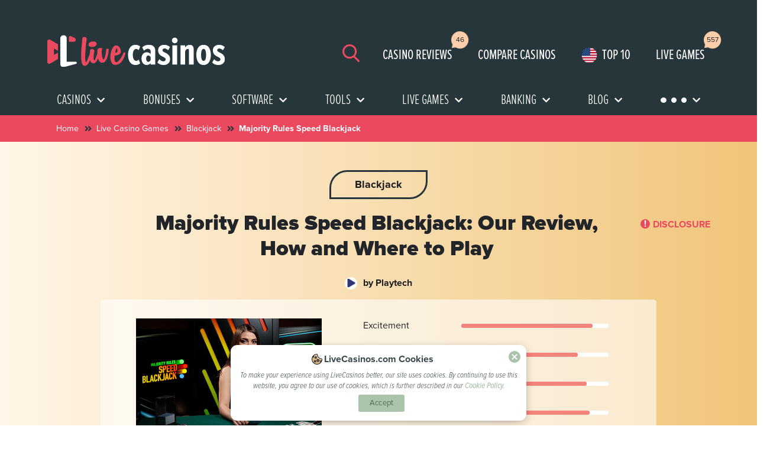

--- FILE ---
content_type: text/html; charset=UTF-8
request_url: https://www.livecasinos.com/live-casino-games/live-majority-rules-speed-blackjack-playtech/
body_size: 55618
content:
<!DOCTYPE html>
<html lang="en">
<head>
    <!-- Global site tag (gtag.js) - Google Analytics -->
    <script async src="https://www.googletagmanager.com/gtag/js?id=UA-107213240-1"></script>
    <script>
        window.dataLayer = window.dataLayer || [];
        function gtag(){dataLayer.push(arguments);}
        gtag('js', new Date());

        gtag('config', 'UA-107213240-1');
    </script>
    <link rel="preload" href="https://www.livecasinos.com/wp-content/themes/live-casinos/fonts/Proxima-Nova-Regular.woff2" as="font" type="font/woff2" crossorigin>
    <link rel="preload" href="https://www.livecasinos.com/wp-content/themes/live-casinos/fonts/Proxima-Nova-Extra-Condensed-Light.woff2" as="font" type="font/woff2" crossorigin>
    <link rel="preload" href="https://www.livecasinos.com/wp-content/themes/live-casinos/fonts/Proxima-Nova-Bold.woff2" as="font" type="font/woff2" crossorigin>
    <link rel="preload" href="https://www.livecasinos.com/wp-content/themes/live-casinos/fonts/Proxima-Nova-Extra-Condensed-Regular.woff2" as="font" type="font/woff2" crossorigin>
    <link rel="preload" href="https://www.livecasinos.com/wp-content/themes/live-casinos/fonts/Proxima-Nova-Condensed-Light-Italic.woff2" as="font" type="font/woff2" crossorigin>
    <link rel="preload" href="https://www.livecasinos.com/wp-content/themes/live-casinos/fonts/Proxima-Nova-Black.woff2" as="font" type="font/woff2" crossorigin>
                <style>
                #cookie-law-info-bar{font-size: 15px;margin: 0px auto;padding: 12px 10px;position: absolute;text-align: center;box-sizing: border-box;width: 100%;z-index: 9999;display: none;left: 0px;font-weight: 300;box-shadow: rgba(172,171,171,0.298039) 0px -1px 10px 0px}#cookie-law-info-again{font-size: 10pt;margin: 0px;padding: 5px 10px;text-align: center;z-index: 9999;box-shadow: rgb(22,22,22) 2px 2px 5px 2px}#cookie-law-info-bar span{vertical-align: middle}.cli-plugin-button,.cli-plugin-button:visited{display: inline-block;padding: 9px 12px;color: rgb(255,255,255);position: relative;margin-left: 5px;text-decoration: none}.small.cli-plugin-button,.small.cli-plugin-button:visited{font-size: 11px}.cli-plugin-button,.cli-plugin-button:visited,.medium.cli-plugin-button,.medium.cli-plugin-button:visited{font-size: 13px;font-weight: 400;line-height: 1}.cli-plugin-button{margin-top: 5px}.cli-bar-popup{-webkit-background-clip: padding;background-clip: padding-box;border-top-left-radius: 30px;border-top-right-radius: 30px;border-bottom-right-radius: 30px;border-bottom-left-radius: 30px;padding: 20px}.cli-container-fluid{padding-right: 15px;padding-left: 15px;margin-right: auto;margin-left: auto}.cli-row{margin-right: -15px;margin-left: -15px}.cli-px-0{padding-left: 0px;padding-right: 0px}.cli-btn{font-size: 14px;display: inline-block;font-weight: 400;text-align: center;white-space: nowrap;vertical-align: middle;border: 1px solid transparent;padding: 0.5rem 1.25rem;line-height: 1;border-top-left-radius: 0.25rem;border-top-right-radius: 0.25rem;border-bottom-right-radius: 0.25rem;border-bottom-left-radius: 0.25rem}.cli-modal-backdrop{position: fixed;top: 0px;right: 0px;bottom: 0px;left: 0px;z-index: 1040;background-color: rgb(0,0,0);display: none}.cli-modal-backdrop.cli-fade{opacity: 0}.cli-modal a{text-decoration: none}.cli-modal .cli-modal-dialog{position: relative;width: auto;margin: 0.5rem;font-family: -apple-system,BlinkMacSystemFont,'Segoe UI',Roboto,'Helvetica Neue',Arial,sans-serif,'Apple Color Emoji','Segoe UI Emoji','Segoe UI Symbol';font-size: 1rem;font-weight: 400;line-height: 1.5;color: rgb(33,37,41);text-align: left;min-height: calc(100% - (0.5rem * 2))}@media (min-width: 576px){.cli-modal .cli-modal-dialog{max-width: 500px;margin: 1.75rem auto;min-height: calc(100% - (1.75rem * 2))}}@media (min-width: 992px){.cli-modal .cli-modal-dialog{max-width: 900px}}.cli-modal-content{position: relative;width: 100%;background-color: rgb(255,255,255);background-clip: padding-box;border-top-left-radius: 0.3rem;border-top-right-radius: 0.3rem;border-bottom-right-radius: 0.3rem;border-bottom-left-radius: 0.3rem;outline: rgb(0,0,0)}.cli-modal .cli-modal-close{position: absolute;right: 10px;top: 10px;z-index: 1;padding: 0px;border: 0px;-webkit-appearance: none;font-size: 1.5rem;font-weight: 700;line-height: 1;color: rgb(0,0,0);text-shadow: rgb(255,255,255) 0px 1px 0px;background-color: transparent !important}.cli-switch{display: inline-block;position: relative;min-height: 1px;padding-left: 70px;font-size: 14px}.cli-switch input[type="checkbox"]{display: none}.cli-switch .cli-slider{background-color: rgb(227,225,232);height: 24px;width: 50px;bottom: 0px;left: 0px;position: absolute;right: 0px;top: 0px}.cli-switch .cli-slider::before{background-color: rgb(255,255,255);bottom: 2px;content: '';height: 20px;left: 2px;position: absolute;width: 20px}.cli-switch .cli-slider{border-top-left-radius: 34px;border-top-right-radius: 34px;border-bottom-right-radius: 34px;border-bottom-left-radius: 34px}.cli-switch .cli-slider::before{border-top-left-radius: 50%;border-top-right-radius: 50%;border-bottom-right-radius: 50%;border-bottom-left-radius: 50%}.cli-tab-content{background-color: rgb(255,255,255);background-position: initial initial;background-repeat: initial initial}.cli-tab-content{width: 100%;padding: 30px}@media (max-width: 767px){.cli-tab-content{padding: 30px 10px}}.cli-container-fluid{padding-right: 15px;padding-left: 15px;margin-right: auto;margin-left: auto}.cli-row{margin-right: -15px;margin-left: -15px}.cli-px-0{padding-left: 0px;padding-right: 0px}.cli-btn{font-size: 14px;display: inline-block;font-weight: 400;text-align: center;white-space: nowrap;vertical-align: middle;border: 1px solid transparent;padding: 0.5rem 1.25rem;line-height: 1;border-top-left-radius: 0.25rem;border-top-right-radius: 0.25rem;border-bottom-right-radius: 0.25rem;border-bottom-left-radius: 0.25rem}.cli-modal-backdrop{position: fixed;top: 0px;right: 0px;bottom: 0px;left: 0px;z-index: 1040;background-color: rgb(0,0,0);-webkit-transform: scale(0)}.cli-modal-backdrop.cli-fade{opacity: 0}.cli-modal{position: fixed;top: 0px;right: 0px;bottom: 0px;left: 0px;z-index: 99999;overflow: hidden;outline: rgb(0,0,0)}.cli-modal a{text-decoration: none}.cli-modal .cli-modal-dialog{position: relative;width: auto;margin: 0.5rem;font-family: inherit;font-size: 1rem;font-weight: 400;line-height: 1.5;color: rgb(33,37,41);text-align: left;min-height: calc(100% - (0.5rem * 2))}@media (min-width: 576px){.cli-modal .cli-modal-dialog{max-width: 500px;margin: 1.75rem auto;min-height: calc(100% - (1.75rem * 2))}}.cli-modal-content{position: relative;width: 100%;background-color: rgb(255,255,255);background-clip: padding-box;border-top-left-radius: 0.2rem;border-top-right-radius: 0.2rem;border-bottom-right-radius: 0.2rem;border-bottom-left-radius: 0.2rem;box-sizing: border-box;outline: rgb(0,0,0)}.cli-switch{display: inline-block;position: relative;min-height: 1px;padding-left: 38px;font-size: 14px}.cli-switch input[type="checkbox"]{display: none}.cli-switch .cli-slider{background-color: rgb(227,225,232);height: 20px;width: 38px;bottom: 0px;left: 0px;position: absolute;right: 0px;top: 0px}.cli-switch .cli-slider::before{background-color: rgb(255,255,255);bottom: 2px;content: '';height: 15px;left: 3px;position: absolute;width: 15px}.cli-switch .cli-slider{border-top-left-radius: 34px;border-top-right-radius: 34px;border-bottom-right-radius: 34px;border-bottom-left-radius: 34px;font-size: 0px}.cli-switch .cli-slider::before{border-top-left-radius: 50%;border-top-right-radius: 50%;border-bottom-right-radius: 50%;border-bottom-left-radius: 50%}.cli-tab-content{background-color: rgb(255,255,255);background-position: initial initial;background-repeat: initial initial}.cli-tab-content{width: 100%;padding: 5px 30px 5px 5px;box-sizing: border-box}@media (max-width: 767px){.cli-tab-content{padding: 30px 10px}}.cli-tab-footer .cli-btn{background-color: rgb(0,172,173);padding: 10px 15px;text-decoration: none}.cli-tab-footer .wt-cli-privacy-accept-btn{background-color: rgb(97,162,41);color: rgb(255,255,255);border-top-left-radius: 0px;border-top-right-radius: 0px;border-bottom-right-radius: 0px;border-bottom-left-radius: 0px}.cli-tab-footer{width: 100%;text-align: right;padding: 20px 0px}.cli-col-12{width: 100%}.cli-tab-header a::before{width: 10px;height: 2px;left: 0px;top: calc(50% - 1px)}.cli-tab-header a::after{width: 2px;height: 10px;left: 4px;top: calc(50% - 5px);-webkit-transform: none}.cli-tab-header a::before{width: 7px;height: 7px;border-right-width: 1px;border-right-style: solid;border-right-color: rgb(74,110,120);border-bottom-width: 1px;border-bottom-style: solid;border-bottom-color: rgb(74,110,120);content: ' ';margin-right: 10px}.cli-tab-header a.cli-nav-link{position: relative;font-size: 14px;color: rgb(0,0,0);text-transform: capitalize}.cli-tab-header{border-top-left-radius: 5px;border-top-right-radius: 5px;border-bottom-right-radius: 5px;border-bottom-left-radius: 5px;padding: 12px 15px;background-color: rgb(242,242,242)}.cli-modal .cli-modal-close{position: absolute;right: 0px;top: 0px;z-index: 1;-webkit-appearance: none;width: 40px;height: 40px;border-top-left-radius: 50%;border-top-right-radius: 50%;border-bottom-right-radius: 50%;border-bottom-left-radius: 50%;padding: 10px;background-color: transparent;border: none;min-width: 40px;background-position: initial initial;background-repeat: initial initial}.cli-tab-container h4{font-family: inherit;font-size: 16px;margin: 10px 0px}.cli-privacy-content-text{font-size: 14px;line-height: 1.4;margin-top: 0px;padding: 0px;color: rgb(0,0,0)}.cli-tab-content{display: none}.cli-tab-section .cli-tab-content{padding: 10px 20px 5px}.cli-tab-section{margin-top: 5px}@media (min-width: 992px){.cli-modal .cli-modal-dialog{max-width: 645px}}.cli-switch .cli-slider::after{content: attr(data-cli-disable);position: absolute;right: 50px;color: rgb(0,0,0);font-size: 12px;text-align: right;min-width: 80px}.cli-privacy-overview:not(.cli-collapsed) .cli-privacy-content{max-height: 60px;overflow: hidden}a.cli-privacy-readmore{font-size: 12px;margin-top: 12px;display: inline-block;padding-bottom: 0px;color: rgb(0,0,0);text-decoration: underline}.cli-modal-footer{position: relative}a.cli-privacy-readmore::before{content: attr(data-readmore-text)}.cli-modal-close svg{fill: #000000}span.cli-necessary-caption{color: rgb(0,0,0);font-size: 12px}.cli-tab-container .cli-row{max-height: 500px;overflow-y: auto}.cli-tab-section .cookielawinfo-row-cat-table td,.cli-tab-section .cookielawinfo-row-cat-table th{font-size: 12px}.wt-cli-sr-only{display: none;font-size: 16px}.cli-bar-container{float: none;margin: 0px auto;display: -webkit-flex;-webkit-box-align: center;-webkit-align-items: center}.cli-bar-btn_container{margin-left: 20px;display: -webkit-flex;-webkit-box-align: center;-webkit-align-items: center}.cli-bar-btn_container a{white-space: nowrap}.cli-style-v2{font-size: 11pt;line-height: 18px;font-weight: normal}#cookie-law-info-bar[data-cli-type="popup"] .cli-bar-container{display: block}.cli-style-v2 .cli-bar-message{width: 70%;text-align: left}#cookie-law-info-bar[data-cli-type="popup"] .cli-bar-message{width: 100%}#cookie-law-info-bar[data-cli-type="popup"] .cli-style-v2 .cli-bar-btn_container{margin-top: 8px;margin-left: 0px}#cookie-law-info-bar[data-cli-style="cli-style-v2"] .cli_messagebar_head{text-align: left;margin-bottom: 5px;margin-top: 0px;font-size: 16px}.cli-style-v2 .cli-bar-btn_container .cli_action_button{margin-left: 5px}#cookie-law-info-bar[data-cli-style="cli-style-v2"]{padding: 14px 25px}#cookie-law-info-bar[data-cli-style="cli-style-v2"][data-cli-type="popup"]{padding: 32px 45px}.cli-style-v2 .cli-bar-btn_container .cli-plugin-button{margin-top: 5px;margin-bottom: 5px}.wt-cli-necessary-checkbox{display: none !important}@media (max-width: 985px){.cli-style-v2 .cli-bar-message{width: 100%}.cli-style-v2 .cli-bar-btn_container{margin-left: 0px;margin-top: 10px}#cookie-law-info-bar[data-cli-style="cli-style-v2"],#cookie-law-info-bar[data-cli-style="cli-style-v2"][data-cli-type="popup"]{padding: 25px}}.wt-cli-privacy-overview-actions{padding-bottom: 0px}@media only screen and (max-width: 479px) and (min-width: 320px){}.wt-cli-cookie-description{font-size: 14px;line-height: 1.4;margin-top: 0px;padding: 0px;color: rgb(0,0,0)}*,::after,::before{box-sizing: border-box}*,::after,::before{box-sizing: border-box}html{font-family: sans-serif;line-height: 1.15}header,nav,section{display: block}body{margin: 0px;font-family: -apple-system,BlinkMacSystemFont,'Segoe UI',Roboto,'Helvetica Neue',Arial,'Noto Sans','Liberation Sans',sans-serif,'Apple Color Emoji','Segoe UI Emoji','Segoe UI Symbol','Noto Color Emoji';font-size: 1rem;font-weight: 400;line-height: 1.5;color: rgb(33,37,41);text-align: left;background-color: rgb(255,255,255)}h1,h2,h4,h5,h6{margin-top: 0px;margin-bottom: 0.5rem}p{margin-top: 0px;margin-bottom: 1rem}ul{margin-top: 0px;margin-bottom: 1rem}ul ul{margin-bottom: 0px}small{font-size: 80%}a{color: rgb(0,123,255);text-decoration: none;background-color: transparent}img{vertical-align: middle;border-style: none}button{border-top-left-radius: 0px;border-top-right-radius: 0px;border-bottom-right-radius: 0px;border-bottom-left-radius: 0px}button,input{margin: 0px;font-family: inherit;font-size: inherit;line-height: inherit}button,input{overflow: visible}button{text-transform: none}[type="button"],[type="reset"],[type="submit"],button{-webkit-appearance: button}[type="search"]{outline-offset: -2px;-webkit-appearance: none}[type="search"]::-webkit-search-decoration{-webkit-appearance: none}*::-webkit-file-upload-button{font-family: inherit;font-size: inherit;font-style: inherit;font-variant: inherit;font-weight: inherit;line-height: inherit;-webkit-appearance: button}.h5,h1,h2,h4,h5,h6{margin-bottom: 0.5rem;font-weight: 500;line-height: 1.2}h1{font-size: 2.5rem}h2{font-size: 2rem}h4{font-size: 1.5rem}.h5,h5{font-size: 1.25rem}h6{font-size: 1rem}small{font-size: 80%;font-weight: 400}.container,.container-fluid{width: 100%;padding-right: 15px;padding-left: 15px;margin-right: auto;margin-left: auto}@media (min-width: 576px){.container{max-width: 540px}}@media (min-width: 768px){.container{max-width: 720px}}@media (min-width: 992px){.container{max-width: 960px}}@media (min-width: 1200px){.container{max-width: 1140px}}.row{margin-right: -15px;margin-left: -15px}.col-12,.col-3,.col-4,.col-5,.col-7,.col-9,.col-lg-3,.col-lg-4,.col-lg-5,.col-lg-6,.col-md-12,.col-md-4,.col-sm-12,.col-xl-3,.col-xl-4,.col-xl-5{position: relative;width: 100%;padding-right: 15px;padding-left: 15px}.col-3{max-width: 25%}.col-4{max-width: 33.333333%}.col-5{max-width: 41.666667%}.col-7{max-width: 58.333333%}.col-9{max-width: 75%}.col-12{max-width: 100%}@media (min-width: 576px){.col-sm-12{max-width: 100%}}@media (min-width: 768px){.col-md-4{max-width: 33.333333%}.col-md-12{max-width: 100%}}@media (min-width: 992px){.col-lg-3{max-width: 25%}.col-lg-4{max-width: 33.333333%}.col-lg-5{max-width: 41.666667%}.col-lg-6{max-width: 50%}}@media (min-width: 1200px){.col-xl-3{max-width: 25%}.col-xl-4{max-width: 33.333333%}.col-xl-5{max-width: 41.666667%}}.form-control{display: block;width: 100%;height: calc((1.5em + 0.75rem) + 2px);padding: 0.375rem 0.75rem;font-size: 1rem;font-weight: 400;line-height: 1.5;color: rgb(73,80,87);background-color: rgb(255,255,255);background-clip: padding-box;border: 1px solid rgb(206,212,218);border-top-left-radius: 0.25rem;border-top-right-radius: 0.25rem;border-bottom-right-radius: 0.25rem;border-bottom-left-radius: 0.25rem}@media not all{}.form-control::-webkit-input-placeholder{color: rgb(108,117,125);opacity: 1}.btn{display: inline-block;font-weight: 400;color: rgb(33,37,41);text-align: center;vertical-align: middle;background-color: transparent;border: 1px solid transparent;padding: 0.375rem 0.75rem;font-size: 1rem;line-height: 1.5;border-top-left-radius: 0.25rem;border-top-right-radius: 0.25rem;border-bottom-right-radius: 0.25rem;border-bottom-left-radius: 0.25rem}@media not all{}.btn-danger{color: rgb(255,255,255);background-color: rgb(220,53,69);border-color: rgb(220,53,69)}.btn-link{font-weight: 400;color: rgb(0,123,255);text-decoration: none}.btn-lg{padding: 0.5rem 1rem;font-size: 1.25rem;line-height: 1.5;border-top-left-radius: 0.3rem;border-top-right-radius: 0.3rem;border-bottom-right-radius: 0.3rem;border-bottom-left-radius: 0.3rem}.btn-block{display: block;width: 100%}@media not all{}.fade:not(.show){opacity: 0}.collapse:not(.show){display: none}.dropdown{position: relative}.dropdown-toggle{white-space: nowrap}.dropdown-toggle::after{display: inline-block;margin-left: 0.255em;vertical-align: 0.255em;content: '';border-width: 0.3em 0.3em 0px;border-top-style: solid;border-right-style: solid;border-right-color: transparent;border-left-style: solid;border-left-color: transparent}.dropdown-menu{position: absolute;top: 100%;left: 0px;z-index: 1000;display: none;float: left;min-width: 10rem;padding: 0.5rem 0px;margin: 0.125rem 0px 0px;font-size: 1rem;color: rgb(33,37,41);text-align: left;list-style: none;background-color: rgb(255,255,255);background-clip: padding-box;border: 1px solid rgba(0,0,0,0.14902);border-top-left-radius: 0.25rem;border-top-right-radius: 0.25rem;border-bottom-right-radius: 0.25rem;border-bottom-left-radius: 0.25rem}.input-group{position: relative;width: 100%}.input-group > .form-control{position: relative;width: 1%;min-width: 0px;margin-bottom: 0px}.input-group > .form-control:not(:first-child){border-top-left-radius: 0px;border-bottom-left-radius: 0px}.input-group:not(.has-validation) > .form-control:not(:last-child){border-top-right-radius: 0px;border-bottom-right-radius: 0px}.input-group-prepend{margin-right: -1px}.input-group-text{padding: 0.375rem 0.75rem;margin-bottom: 0px;font-size: 1rem;font-weight: 400;line-height: 1.5;color: rgb(73,80,87);text-align: center;white-space: nowrap;background-color: rgb(233,236,239);border: 1px solid rgb(206,212,218);border-top-left-radius: 0.25rem;border-top-right-radius: 0.25rem;border-bottom-right-radius: 0.25rem;border-bottom-left-radius: 0.25rem}.input-group > .input-group-prepend > .input-group-text{border-top-right-radius: 0px;border-bottom-right-radius: 0px}.custom-select{display: inline-block;width: 100%;height: calc((1.5em + 0.75rem) + 2px);padding: 0.375rem 1.75rem 0.375rem 0.75rem;font-size: 1rem;font-weight: 400;line-height: 1.5;color: rgb(73,80,87);vertical-align: middle;background-image: url('data:image/svg+xml,%3csvg xmlns=\'http://www.w3.org/2000/svg\' width=\'4\' height=\'5\' viewBox=\'0 0 4 5\'%3e%3cpath fill=\'%23343a40\' d=\'M2 0L0 2h4zm0 5L0 3h4z\'/%3e%3c/svg%3e');background-color: rgb(255,255,255);background-size: 8px 10px;border: 1px solid rgb(206,212,218);border-top-left-radius: 0.25rem;border-top-right-radius: 0.25rem;border-bottom-right-radius: 0.25rem;border-bottom-left-radius: 0.25rem;-webkit-appearance: none;background-position: right 0.75rem top 50%;background-repeat: no-repeat no-repeat}@media not all{}.nav{padding-left: 0px;margin-bottom: 0px;list-style: none}.nav-link{display: block;padding: 0.5rem 1rem}.nav-pills .nav-link{border-top-left-radius: 0.25rem;border-top-right-radius: 0.25rem;border-bottom-right-radius: 0.25rem;border-bottom-left-radius: 0.25rem}.nav-pills .nav-link.active{color: rgb(255,255,255);background-color: rgb(0,123,255)}.tab-content > .tab-pane{display: none}.tab-content > .active{display: block}.navbar{position: relative;padding: 0.5rem 1rem}.navbar-brand{display: inline-block;padding-top: 0.3125rem;padding-bottom: 0.3125rem;margin-right: 1rem;font-size: 1.25rem;line-height: inherit;white-space: nowrap}.navbar-nav{padding-left: 0px;margin-bottom: 0px;list-style: none}.navbar-nav .nav-link{padding-right: 0px;padding-left: 0px}.navbar-nav .dropdown-menu{position: static;float: none}.navbar-toggler{padding: 0.25rem 0.75rem;font-size: 1.25rem;line-height: 1;background-color: transparent;border: 1px solid transparent;border-top-left-radius: 0.25rem;border-top-right-radius: 0.25rem;border-bottom-right-radius: 0.25rem;border-bottom-left-radius: 0.25rem}.navbar-toggler-icon{display: inline-block;width: 1.5em;height: 1.5em;vertical-align: middle;content: '';background-size: 100%;background-position: 50% 50%;background-repeat: no-repeat no-repeat}@media (min-width: 992px){.navbar-expand-lg .navbar-nav .dropdown-menu{position: absolute}.navbar-expand-lg .navbar-nav .nav-link{padding-right: 0.5rem;padding-left: 0.5rem}.navbar-expand-lg .navbar-toggler{display: none}}.navbar-light .navbar-brand{color: rgba(0,0,0,0.901961)}.navbar-light .navbar-nav .nav-link{color: rgba(0,0,0,0.498039)}.navbar-light .navbar-toggler{color: rgba(0,0,0,0.498039);border-color: rgba(0,0,0,0.0980392)}.navbar-light .navbar-toggler-icon{background-image: url('data:image/svg+xml,%3csvg xmlns=\'http://www.w3.org/2000/svg\' width=\'30\' height=\'30\' viewBox=\'0 0 30 30\'%3e%3cpath stroke=\'rgba%280,0,0,0.5%29\' stroke-linecap=\'round\' stroke-miterlimit=\'10\' stroke-width=\'2\' d=\'M4 7h22M4 15h22M4 23h22\'/%3e%3c/svg%3e')}.card{position: relative;min-width: 0px;word-wrap: break-word;background-color: rgb(255,255,255);background-clip: border-box;border: 1px solid rgba(0,0,0,0.121569);border-top-left-radius: 0.25rem;border-top-right-radius: 0.25rem;border-bottom-right-radius: 0.25rem;border-bottom-left-radius: 0.25rem}.card-body{min-height: 1px;padding: 1.25rem}.border-top{border-top-width: 1px !important;border-top-style: solid !important;border-top-color: rgb(222,226,230) !important}.border-bottom{border-bottom-width: 1px !important;border-bottom-style: solid !important;border-bottom-color: rgb(222,226,230) !important}.rounded-circle{border-top-left-radius: 50% !important;border-top-right-radius: 50% !important;border-bottom-right-radius: 50% !important;border-bottom-left-radius: 50% !important}.d-none{display: none !important}.d-inline{display: inline !important}.d-block{display: block !important}@media (min-width: 992px){.d-lg-none{display: none !important}.d-lg-inline{display: inline !important}.d-lg-block{display: block !important}}@media (min-width: 576px){}@media (min-width: 768px){}@media (min-width: 992px){}.float-right{float: right !important}.sr-only{position: absolute;width: 1px;height: 1px;padding: 0px;margin: -1px;overflow: hidden;clip: rect(0px 0px 0px 0px);white-space: nowrap;border: 0px}.w-100{width: 100% !important}.h-100{height: 100% !important}.m-0{margin: 0px !important}.my-0{margin-top: 0px !important}.mb-0,.my-0{margin-bottom: 0px !important}.my-1{margin-top: 0.25rem !important}.mr-1{margin-right: 0.25rem !important}.mb-1,.my-1{margin-bottom: 0.25rem !important}.ml-1{margin-left: 0.25rem !important}.mt-2{margin-top: 0.5rem !important}.mr-2,.mx-2{margin-right: 0.5rem !important}.mb-2{margin-bottom: 0.5rem !important}.ml-2,.mx-2{margin-left: 0.5rem !important}.mt-3,.my-3{margin-top: 1rem !important}.mr-3{margin-right: 1rem !important}.mb-3,.my-3{margin-bottom: 1rem !important}.ml-3{margin-left: 1rem !important}.mt-4{margin-top: 1.5rem !important}.mb-4{margin-bottom: 1.5rem !important}.mt-5,.my-5{margin-top: 3rem !important}.mb-5,.my-5{margin-bottom: 3rem !important}.ml-5{margin-left: 3rem !important}.pt-0{padding-top: 0px !important}.pr-0,.px-0{padding-right: 0px !important}.px-0{padding-left: 0px !important}.pl-1{padding-left: 0.25rem !important}.p-2{padding: 0.5rem !important}.pr-2,.px-2{padding-right: 0.5rem !important}.px-2{padding-left: 0.5rem !important}.p-3{padding: 1rem !important}.py-3{padding-top: 1rem !important}.pb-3,.py-3{padding-bottom: 1rem !important}.pt-4{padding-top: 1.5rem !important}.px-4{padding-right: 1.5rem !important}.pb-4{padding-bottom: 1.5rem !important}.px-4{padding-left: 1.5rem !important}.pt-5{padding-top: 3rem !important}.px-5{padding-right: 3rem !important}.px-5{padding-left: 3rem !important}.mx-auto{margin-right: auto !important}.ml-auto,.mx-auto{margin-left: auto !important}@media (min-width: 576px){.mt-sm-3{margin-top: 1rem !important}.mt-sm-5{margin-top: 3rem !important}}@media (min-width: 768px){.m-md-0{margin: 0px !important}.mt-md-5{margin-top: 3rem !important}.mb-md-5{margin-bottom: 3rem !important}}@media (min-width: 992px){.m-lg-0{margin: 0px !important}.mt-lg-0{margin-top: 0px !important}}.text-left{text-align: left !important}.text-center{text-align: center !important}@media (min-width: 992px){.text-lg-right{text-align: right !important}}.text-uppercase{text-transform: uppercase !important}.font-weight-bold{font-weight: 700 !important}.text-white{color: rgb(255,255,255) !important}.far,.fas{-webkit-font-smoothing: antialiased;display: inline-block;font-style: normal;font-variant: normal;text-rendering: auto;line-height: 1}.fa-check-square::before{content: '\f14a'}.fa-chevron-down::before{content: '\f078'}.fa-chevron-right::before{content: '\f054'}.fa-chevron-up::before{content: '\f077'}.fa-search::before{content: '\f002'}.fa-square::before{content: '\f0c8'}.fa-times::before{content: '\f00d'}.fa-times-circle::before{content: '\f057'}.sr-only{border: 0px;clip: rect(0px 0px 0px 0px);height: 1px;margin: -1px;overflow: hidden;padding: 0px;position: absolute;width: 1px}img{max-width: 100%}a:link,a:visited{outline: none;text-decoration: none;color: rgb(27,28,30)}p{padding: 0px;font-family: ProximaNovaRegular}.border-bottom-red{max-width: 100px;width: 100%;height: 5px;background-color: rgb(235,73,96);border-top-left-radius: 8px;border-top-right-radius: 8px;border-bottom-right-radius: 8px;border-bottom-left-radius: 8px}.heading-bold{font-family: ProximaNovaBold}.btn{font-family: ProximaNovaBold}.dropdown__button{width: 80%;margin: 0px auto}.border-r{border-right-width: 2px;border-right-style: solid;border-right-color: rgb(141,140,138)}ul{list-style: none}div.red-circle a{color: rgb(235,73,96)}h1{font-size: 2.25rem !important;font-family: ProximaNovaBlack !important}h2{font-family: ProximaNovaBold !important}.header{width: 100%;min-height: 80px;background-color: rgb(39,54,59);padding-top: 2.6875rem;padding-bottom: 1rem;background-position: initial initial;background-repeat: initial initial}@media (max-width: 991px){.header{padding-bottom: 0.4rem;padding-top: 1rem}}.header .navbar{background-color: rgb(39,54,59);background-position: initial initial;background-repeat: initial initial}@media (max-width: 991px){.header .navbar .menu-btn{position: relative;margin-top: 0.4rem;width: 40px;height: 30px}.header .navbar .menu-btn .menu-btn__burger{width: 30px;height: 3px;background-color: rgb(235,73,96);border-top-left-radius: 5px;border-top-right-radius: 5px;border-bottom-right-radius: 5px;border-bottom-left-radius: 5px}.header .navbar .menu-btn .menu-btn__burger::before,.header .navbar .menu-btn .menu-btn__burger::after{content: '';position: absolute;width: 30px;height: 3px;background-color: rgb(235,73,96);border-top-left-radius: 5px;border-top-right-radius: 5px;border-bottom-right-radius: 5px;border-bottom-left-radius: 5px}}.header .search-mobile{display: none}.header .top-5-mobile{display: none}@media (max-width: 991px){.header .search-mobile{margin-left: auto;margin-right: 0.5rem;color: rgb(235,73,96);font-size: 1.6rem}}.header .mobile-menu{position: absolute;top: 80px;left: 100%;right: 0px;visibility: hidden;overflow: auto}.dropdown-toggle::after{display: none !important}.main__menu{background-color: rgb(39,54,59);background-position: initial initial;background-repeat: initial initial}.main__menu .navbar-toggler.sec-navbar{display: none !important}@media (max-width: 991px){.main__menu .navbar-toggler{position: fixed;top: 64px;right: 10px;background-color: rgb(235,73,96);background-position: initial initial;background-repeat: initial initial}}.main__menu .nav-item.dropdown .dropdown-menu.dropdown-left .dropdown__span-style{font-size: 18px}.dropdown-menu-studios{height: 405px;padding: 50px}.dropdown-menu-studios #studios-one .studios-grid{width: 100%}.dropdown-menu-studios #studios-one .studios-grid a{position: relative}.dropdown-menu-studios #studios-one .studios-grid a p{margin-top: 10px;font-family: proximaNovaBold;margin-bottom: 0px}.dropdown-menu-studios #studios-one .studios-grid a span{background-color: rgb(238,239,239);text-align: center;padding: 10px;width: 100%;border-top-left-radius: 5px;border-top-right-radius: 5px;border-bottom-right-radius: 5px;border-bottom-left-radius: 5px;background-position: initial initial;background-repeat: initial initial}.dropdown-menu-studios #studios-one .studios-grid a span img{max-width: 60px;max-height: 60px}.dropdown-menu-studios .btn-danger{width: 70%;margin: 20px auto 0px}.dropdown-menu span{font-size: 18px}.dropdown-menu .dropdown-menu__list ul li a.activelink{background-color: rgb(155,185,153);color: rgb(255,255,255);border-top-left-radius: 5px;border-top-right-radius: 5px;border-bottom-right-radius: 5px;border-bottom-left-radius: 5px}.dropdown-menu .dropdown-menu__list ul li a span{position: absolute;top: 50%;left: 1.5625rem;display: inline-block}.dropdown-menu .border-left-small::before{content: '';position: absolute;height: 23px;border-right-width: 2px;border-right-style: solid;border-right-color: rgb(27,28,30);top: 48%}.box-card a{height: 100%}.box-tab a{height: 100%}.live-game-round img{border: 2px solid rgb(238,239,239);border-top-left-radius: 50%;border-top-right-radius: 50%;border-bottom-right-radius: 50%;border-bottom-left-radius: 50%}.live-game-round span{font-size: 1rem;font-family: ProximaNovaBold}#more-menu-mobile img{width: 37px}a.btn-red{background-color: rgb(235,73,96);color: rgb(255,255,255);padding: 0.4rem 1.625rem;border-top-left-radius: 5px;border-top-right-radius: 5px;border-bottom-right-radius: 5px;border-bottom-left-radius: 5px;font-size: 1.125rem;font-family: proximaNovaBold;background-position: initial initial;background-repeat: initial initial}.btn-red-border{border: 1px solid rgb(235,73,96);font-size: 1.125rem;border-top-left-radius: 5px;border-top-right-radius: 5px;border-bottom-right-radius: 5px;border-bottom-left-radius: 5px;padding: 6px 1rem;font-family: ProximaNovaBold;box-sizing: border-box}.casino-listing__card--rated{background-color: rgb(255,255,255);border: 1px solid rgb(39,54,59);border-top-left-radius: 8px;border-top-right-radius: 8px;border-bottom-right-radius: 8px;border-bottom-left-radius: 8px;width: 100%;padding: 2.5rem 1.875rem;position: relative;margin-bottom: 50px;background-position: initial initial;background-repeat: initial initial}@media (max-width: 768px){.casino-listing__card--rated{padding: 2.5rem 0.875rem}}.casino-listing__card--rated .card-lang-fleg{display: block}.casino-listing__card--rated .casino--listing__card-img-holder > div img{width: 45%}.casino-listing__card--rated .casino--listing__card-img-holder > div .casino-listing__card--title{margin-bottom: 0px;width: 50%}@media (max-width: 1520px){.casino-listing__card--rated .casino--listing__card-img-holder > div img{width: 70%}.casino-listing__card--rated .casino--listing__card-img-holder > div .casino-listing__card--title{width: 100%;margin-top: 1rem;text-align: center}}.casino-listing__card--rated .casino--listing_card-payment{height: 100%}.casino-listing__card--rated .casino--listing_card-payment .casino--listing_card-percentage-payment ul{list-style: none;padding: 0px;margin: 0px}.casino-listing__card--rated .casino--listing_card-payment .casino--listing_card-percentage-payment ul li{width: 33.33%;border-left-width: 2px;border-left-style: solid;border-left-color: rgb(141,140,138);margin-top: 1.5rem}@media (max-width: 991px){.casino-listing__card--rated .casino--listing_card-payment .casino--listing_card-percentage-payment ul li{width: 30% !important}}.casino-listing__card--rated .casino--listing_card-payment .casino--listing_card-percentage-payment ul li:last-child{position: relative;border: none}.casino-listing__card--rated .casino--listing_card-payment .casino--listing_card-percentage-payment ul li span.twelve{position: absolute;left: 0px;right: 0px;margin: 0px auto;background-color: rgb(245,245,244);width: 50px;height: 50px;border-top-left-radius: 50%;border-top-right-radius: 50%;border-bottom-right-radius: 50%;border-bottom-left-radius: 50%;padding: 6px;font-size: 1.6875rem;font-family: ProximaNovaBold;background-position: initial initial;background-repeat: initial initial}@media (max-width: 1520px){.casino-listing__card--rated .casino--listing_card-payment .casino--listing_card-percentage-payment ul li{width: 45%;margin-right: 2.5%}}.casino-listing__card--rated .casino--listing_card-payment .casino--listing_card-percentage-payment img{border-left-width: 2px;border-left-style: solid;border-left-color: rgb(141,140,138);padding-left: 0.625rem}.casino-listing__card--rated .casino--listing_card-payment .casino--listing_card-percentage-payment img:last-of-type{border: none}.casino-listing__card--rated .casino--listing__card-button--visit-outline{color: rgb(0,0,0);padding: 5px 1rem;margin-right: 1rem;text-transform: uppercase}@media (max-width: 370px){.casino-listing__card--rated .casino--listing__card-button--visit-outline{margin-bottom: 1rem;margin-right: 0px !important}}.casino-listing__card--rated .casino--listing__card-button--visit{max-width: 170px;min-width: 131px;background-color: rgb(235,73,96);color: rgb(255,255,255);text-transform: uppercase;background-position: initial initial;background-repeat: initial initial}.casino-listing__card--rated .arrow a i{font-size: 25px}.casino-listing__card--rated .arrow a i.fa-chevron-up{margin-top: -2px}.casino-listing__card--rated .arrow .card-expand-mode.collapsed .fa-chevron-up{display: none}.casino-listing__card--rated .serviceholder__img--bg{min-width: 55px;height: 52px;border-top-left-radius: 5px;border-top-right-radius: 5px;border-bottom-right-radius: 5px;border-bottom-left-radius: 5px;background-color: rgb(244,131,125);position: relative;vertical-align: middle;margin-right: 1.5rem;background-position: initial initial;background-repeat: initial initial}.casino-listing__card--rated .serviceholder__img--bg img{position: absolute;top: 50%;left: 50%}.casino-listing__card--rated .serviceholder-img-stars{font-family: ProximaNovaBold;font-size: 18px}@media (max-width: 1400px){.casino-listing__card--rated .serviceholder-img-stars{font-size: 0.9375rem}}.casino-listing__card--rated .casino--listing__card-expanded .btn-red-border,.casino-listing__card--rated .casino--listing__card-expanded .casino--listing__card-button--visit{min-width: 170px}.casino-listing__card--rated .casino--listing__card-expanded .serviceholder-games{list-style: none;margin: 0px;padding: 0px}.casino-listing__card--rated .casino--listing__card-expanded .serviceholder-games .serviceholder-games-items-links{display: block;color: rgb(0,0,0);margin-right: 5px;padding: 0px 0.625rem;background-color: rgb(180,179,179);border-top-left-radius: 5px;border-top-right-radius: 5px;border-bottom-right-radius: 5px;border-bottom-left-radius: 5px;font-size: 18px;font-family: ProximaNovaRegular;margin-top: 0.75rem;background-position: initial initial;background-repeat: initial initial}.casino-listing__card--rated .casino--listing__card-expanded .serviceholder-games .serviceholder-games-items img{margin: 4px;max-width: 42px}.casino-listing__card--rated .casino--listing__card-expanded .serviceholder-games .serviceholder-games-items span.twelve{top: -21px;left: 0px;right: 0px;margin: 0px auto;background-color: rgb(245,245,244);width: 45px;height: 45px;border-top-left-radius: 50%;border-top-right-radius: 50%;border-bottom-right-radius: 50%;border-bottom-left-radius: 50%;padding: 6px;font-size: 1.4rem;font-family: ProximaNovaBold;background-position: initial initial;background-repeat: initial initial}.casino-listing__card--rated .casino--listing__card-expanded .casino--listing__card-expanded--service-general{padding-right: 50px}.casino-listing__card--rated .casino--listing__card-expanded .casino--listing__card-expanded--service-general-info{padding: 3px 10px}.casino-listing__card--rated .casino--listing__card-expanded .casino--listing__card-expanded--service-general-info .float-right{font-family: ProximaNovaRegular;font-size: 16px}.casino-listing__card--rated .casino--listing__card-expanded .casino--listing__card-expanded--service-general-info:nth-of-type(2n+1){background-color: rgb(254,234,219);border-top-left-radius: 5px;border-top-right-radius: 5px;border-bottom-right-radius: 5px;border-bottom-left-radius: 5px;background-position: initial initial;background-repeat: initial initial}@media (max-width: 400px){.casino-listing__card--rated .casino--listing__card-expanded .col-12 .btn-red-border{margin-right: 0px;margin-bottom: 20px}}.casino-listing__card--rated .players-flag{background-color: rgb(245,245,244);border-top-left-radius: 5px;border-top-right-radius: 5px;border-bottom-right-radius: 5px;border-bottom-left-radius: 5px;background-position: initial initial;background-repeat: initial initial}.casino-listing__card--rated .players-flag p{margin-bottom: 0.4rem}.casino-listing__card--rated .players-flag > div{min-width: 105px}.casino-listing__card--rated .players-flag > div span{margin: 2px}.show-card-content-mobile{display: none}@media (max-width: 991px){.show-card-content-mobile{display: inherit}}.serviceholder-games-items{position: relative}.serviceholder-games-items a span.twelve{position: absolute;left: 3px;right: 0px;margin: 0px auto;background-color: rgb(245,245,244);width: 50px;height: 50px;border-top-left-radius: 50%;border-top-right-radius: 50%;border-bottom-right-radius: 50%;border-bottom-left-radius: 50%;padding: 6px;font-size: 1.6875rem;font-family: ProximaNovaBold;background-position: initial initial;background-repeat: initial initial}.custom-select-wrapper{z-index: 100;position: relative;background-color: rgb(255,255,255);border-top-left-radius: 5px;border-top-right-radius: 5px;border-bottom-right-radius: 5px;border-bottom-left-radius: 5px;font-size: 1rem;min-width: 177px !important;background-position: initial initial;background-repeat: initial initial}.custom-select-wrapper .custom-select{position: relative;border: 2px solid rgb(235,73,96);border-top-left-radius: 5px;border-top-right-radius: 5px;border-bottom-right-radius: 5px;border-bottom-left-radius: 5px;min-width: 177px}.custom-select-wrapper .custom-select__trigger{position: relative;font-size: 1rem;color: rgb(235,73,96);background-color: rgb(255,255,255);font-family: ProximaNovaBold;background-position: initial initial;background-repeat: initial initial}.custom-select-wrapper .custom-select__trigger i{position: absolute;right: -19px;background-color: rgb(255,255,255);color: rgb(0,0,0);background-position: initial initial;background-repeat: initial initial}.custom-select-wrapper .custom-options{position: absolute;display: block;left: 0px;right: 0px;top: 0px;border-top-width: 0px;background-color: rgb(247,247,247);opacity: 0;visibility: hidden;z-index: 2;box-shadow: rgb(166,166,166) 0px 0px 16px -8px;background-position: initial initial;background-repeat: initial initial}.custom-select-wrapper .custom-options .custom-option,.custom-select-wrapper2 .custom-options .custom-option{position: relative;display: block;padding: 0px 0.6rem;border-top-left-radius: 5px;border-top-right-radius: 5px;border-bottom-right-radius: 5px;border-bottom-left-radius: 5px;font-size: 1rem;font-family: ProximaNovaRegular;color: rgb(59,59,59);margin-bottom: 10px}.custom-select-wrapper2 .custom-options .custom-option img{width: 24px;height: 24px}.custom-select-wrapper .custom-options .custom-option i,.custom-select-wrapper2 .custom-options .custom-option i,.custom-select-wrapper-3 .custom-options .custom-option3 i{font-size: 1.1875rem;margin-right: 1rem;color: rgb(235,73,96)}.custom-select-wrapper .custom-options .custom-option i.fa-square,.custom-select-wrapper2 .custom-options .custom-option i.fa-square,.custom-select-wrapper-3 .custom-options .custom-option3 i.fa-square{display: inline-block}.custom-select-wrapper .custom-options .custom-option i.fa-check-square,.custom-select-wrapper2 .custom-options .custom-option i.fa-check-square,.custom-select-wrapper-3 .custom-options .custom-option3 i.fa-check-square{display: none}.custom-select-wrapper .custom-options .custom-option.selected i,.custom-select-wrapper2 .custom-options .custom-option.selected i,.custom-select-wrapper-3 .custom-options .custom-option3.selected i{visibility: visible}.custom-select-wrapper .custom-options .custom-option.selected i.fa-square,.custom-select-wrapper2 .custom-options .custom-option.selected i.fa-square,.custom-select-wrapper-3 .custom-options .custom-option3.selected i.fa-square{display: none}.custom-select-wrapper .custom-options .custom-option.selected i.fa-check-square,.custom-select-wrapper2 .custom-options .custom-option.selected i.fa-check-square{display: inline-block}.custom-select-wrapper2 .country-sub-menu,.custom-select-wrapper2 .country-sub-menu2{display: none;position: absolute;top: 0px;left: -173px;background-color: rgb(245,245,244);width: 171px;border-top-left-radius: 5px;border-top-right-radius: 5px;border-bottom-right-radius: 5px;border-bottom-left-radius: 5px;padding: 1rem 0.6rem 0px;background-position: initial initial;background-repeat: initial initial}@media (max-width: 991px){}.custom-select-wrapper2 .country-sub-menu .custom-option,.custom-select-wrapper2 .country-sub-menu2 .custom-option{padding: 0px}@media (max-width: 991px){.custom-select-wrapper2 .country-sub-menu2{padding-top: 0px}}.custom-select-wrapper2 .country-sub-menu2{left: -346px}.custom-select-wrapper2 .custom-options .custom-option img{margin-right: 10px}.custom-select-wrapper2 .custom-options .custom-option i{display: none !important}.rating-stars ul{background-color: rgb(187,187,187);list-style: none;max-width: 135px;width: 100%;padding: 0px;margin: 0px;position: relative;background-position: initial initial;background-repeat: initial initial}.rating-stars ul li{width: 20%;height: 100%}.rating-stars ul li img{z-index: 3;border-right-width: 2px;border-right-style: solid;border-right-color: rgb(255,255,255);height: 100%;padding: 3px;margin-top: 0px;width: 100% !important}.rating-stars span{z-index: 2;position: absolute;left: 0px;top: 0px;height: 100%;background-color: rgb(244,131,125);background-position: initial initial;background-repeat: initial initial}.card-body.card-body-show-more{border: none;padding: 0px;background-color: transparent !important;background-position: initial initial !important;background-repeat: initial initial !important}.table-of-contents .most-important-things__table-of-contents--container{background-color: rgb(255,255,255);border-top-left-radius: 5px;border-top-right-radius: 5px;border-bottom-right-radius: 5px;border-bottom-left-radius: 5px}.table-of-contents .most-important-things__table-of-contents--title .arrow .card-expand-mode.collapsed img{display: none}.table-of-contents .most-important-things__table-of-contents--container{position: relative}.table-of-contents .most-important-things__table-of-contents--container::before{content: '';width: 27px;height: 27px;background-color: rgb(255,255,255);position: absolute;display: block;top: 0%;right: 4rem;background-position: initial initial;background-repeat: initial initial}.table-of-contents .most-important-things__table-of-contents--container .most-important-things__table-of-contents--list--1,.table-of-contents .most-important-things__table-of-contents--container .most-important-things__table-of-contents--list--2{line-height: 2}.table-of-contents .most-important-things__table-of-contents--container .most-important-things__table-of-contents--list--1 .thickness1,.table-of-contents .most-important-things__table-of-contents--container .most-important-things__table-of-contents--list--1 .thickness2,.table-of-contents .most-important-things__table-of-contents--container .most-important-things__table-of-contents--list--2 .thickness2{position: relative}.table-of-contents .most-important-things__table-of-contents--container .most-important-things__table-of-contents--list--1 .thickness1::before,.table-of-contents .most-important-things__table-of-contents--container .most-important-things__table-of-contents--list--1 .thickness2::before,.table-of-contents .most-important-things__table-of-contents--container .most-important-things__table-of-contents--list--2 .thickness2::before{content: '';width: 5px;height: 5px;position: absolute;background-color: rgb(244,131,125);left: -15px;top: 13px;display: block !important;background-position: initial initial;background-repeat: initial initial}.table-of-contents .most-important-things__table-of-contents--container .most-important-things__table-of-contents--list--3 .thickness3{position: relative}.table-of-contents .most-important-things__table-of-contents--container .most-important-things__table-of-contents--list--3 .thickness3::before{content: '';width: 7px;height: 1px;position: absolute;background-color: rgb(244,131,125);left: -15px;top: 15px;display: block !important;background-position: initial initial;background-repeat: initial initial}.table-of-contents .most-important-things__table-of-contents--container .most-important-things__table-of-contents--list--3 li:last-child{color: rgb(244,131,125)}.table-of-contents .most-important-things__table-of-contents--title .arrow .card-expand-mode.collapsed .pink-icon{display: none}@media (max-width: 576px){.table-of-contents ul{padding: 0px}}::-webkit-scrollbar{width: 8px;height: 2px;padding-left: 1rem;-webkit-appearance: none}::-webkit-scrollbar-track{box-shadow: grey 0px 0px 5px inset;border-top-left-radius: 10px;border-top-right-radius: 10px;border-bottom-right-radius: 10px;border-bottom-left-radius: 10px}::-webkit-scrollbar-thumb{background-color: rgb(235,73,96);border-top-left-radius: 10px;border-top-right-radius: 10px;border-bottom-right-radius: 10px;border-bottom-left-radius: 10px;background-position: initial initial;background-repeat: initial initial}.search-head-modal{display: none}.search-head-modal h2{font-weight: normal !important;font-size: 4rem !important}.search-head-modal h2 span{text-transform: uppercase}.active-search-results{width: 80%}.clearable{position: relative;display: inline-block}.clearable i{position: absolute;right: 25px;top: 10px;font-size: 50px;color: rgb(235,73,96)}.clearable input[type="text"]{padding-right: 24px;width: 100%;box-sizing: border-box}.clearable__clear{display: none;position: absolute;right: 100px;top: 5px;padding: 0px 8px;font-style: normal;font-size: 2.9rem;color: rgb(123,123,123)}.search-result-popular-pages{width: 100%;padding: 0px 15px;max-width: 80% !important}.search-result-popular-pages ul{padding: 0px;margin: 0px}.search-result-popular-pages ul li{margin-right: 14px;margin-bottom: 14px}.search-result-popular-pages ul li a{display: block;border: 1px solid rgb(235,73,96);padding: 7px 14px;color: rgb(255,255,255);font-size: 1.3rem;border-top-left-radius: 5px;border-top-right-radius: 5px;border-bottom-right-radius: 5px;border-bottom-left-radius: 5px}.search-top-picks{text-align: left;width: 100%;max-width: 80%;padding: 0px 1rem}.search-top-picks h4{text-align: left;margin-bottom: 30px}.search-top-picks ul{padding: 0px}@media (max-width: 768px){.search-top-picks ul li{margin-bottom: 0.7rem}}.search-top-picks ul li{margin-right: 16px}.load-more-action{display: none}.livecasino__section{background-size: cover;padding-bottom: 14vw;margin-bottom: 0vw;position: relative;border: none !important;background-position: 50% 100%}.livecasino__section .border-top,.livecasino__section .border-bottom{border: none !important}.livecasino__section .border-top img,.livecasino__section .border-bottom img{height: 100%;max-height: 100%;width: 100%;max-width: 100%}.livecasino__section .border-top{margin-top: -2px}.livecasino__section .border-bottom{position: absolute;width: 100%}.livecasino__section .livecasino__text h1{font-family: ProximaNovaBlack;font-size: 44px}.livecasino__section .livecasino__text h2{font-size: 38px}.livecasino__section .livecasino__text p{font-family: ProximaNovaRegular}.livecasino__section .livecasino__links{height: auto}@media (max-width: 991px){.livecasino__section .livecasino__links{text-align: center}.livecasino__section .livecasino__links div > span{display: none !important}}.livecasino__section .livecasino__links a{color: rgb(0,0,0);background-color: rgb(255,255,255);min-width: 69%;max-width: 390px;padding: 16px 20px;border-top-left-radius: 5px;border-top-right-radius: 5px;border-bottom-right-radius: 5px;border-bottom-left-radius: 5px;margin-left: 20px;display: inline-block;font-family: ProximaNovaBold;background-position: initial initial;background-repeat: initial initial}.livecasino__section .livecasino__links a span{margin-left: auto}@media (max-width: 991px){.livecasino__section .livecasino__links a{min-width: 100%;margin-left: 0px;margin-top: 0.3rem}}@media (max-width: 360px){.livecasino__section .livecasino__links a{margin-top: 0.5rem}}.livecasino__section .livecasino__links span{width: 80px;display: inline-block;text-align: center}.livecasino__section .livecasino__links span.float-right{text-align: right}@media (max-width: 575px){.livecasino__section .livecasino__links span img{max-width: 65%}}.livecasino__section .btn-red-border{color: rgb(255,255,255) !important}.livecasino__section video{width: 100%;position: absolute;z-index: -1;padding-bottom: 7vw;margin-bottom: 0vw;height: 100%}.casinogames__section .btn-red{margin-right: 100px}.casino-listing__section{background-color: rgba(252,206,170,0.431373);position: relative;background-position: initial initial;background-repeat: initial initial}@media (max-width: 991px){.casino-listing__section .casino-listing__sort{margin-top: 30px;margin-bottom: 30px !important}}.casino-listing__cards{width: 100%;margin: 0px auto;padding-bottom: 20px}@media (min-width: 1366px){}@media (max-width: 1365px){.casino-listing__cards > div{min-width: 240px;width: 100%}}@media (min-width: 1365px){.casino-listing__cards > div{width: 16%;max-width: 282px}}@media (max-width: 1024px){.casino-listing__cards .casino-listing__cards--card a{width: 100%}.casino-listing__cards .casino-listing__cards--card a img{width: 45px;max-height: 45px;margin: 10px}.casino-listing__cards .casino-listing__cards--card a p{margin-bottom: 0px;margin-left: 10px}}@media (max-width: 1024px) and (max-width: 560px){.casino-listing__cards .casino-listing__cards--card a p{margin-left: 0px}}@media (max-width: 1366px){.casino-listing__cards{overflow-y: hidden;overflow-x: auto}}.casino-listing__cards::-webkit-scrollbar{width: 2px;height: 5px;padding-left: 1rem}.casino-listing__cards::-webkit-scrollbar-track{box-shadow: grey 0px 0px 5px inset;border-top-left-radius: 10px;border-top-right-radius: 10px;border-bottom-right-radius: 10px;border-bottom-left-radius: 10px}.casino-listing__cards::-webkit-scrollbar-thumb{background-color: rgb(235,73,96);border-top-left-radius: 10px;border-top-right-radius: 10px;border-bottom-right-radius: 10px;border-bottom-left-radius: 10px;background-position: initial initial;background-repeat: initial initial}.casino-listing__cards .casino-listing__cards--card{background-color: rgb(244,131,125);text-align: center;border-top-left-radius: 5px;border-top-right-radius: 5px;border-bottom-right-radius: 5px;border-bottom-left-radius: 5px;height: 100%;background-position: initial initial;background-repeat: initial initial}.casino-listing__cards .casino-listing__cards--card a{width: 100%;padding: 20px}.casino-listing__cards .casino-listing__cards--card a img{max-width: 50%}.casino-listing__cards .casino-listing__cards--card a p{margin-top: 20px;margin-bottom: 0px;color: rgb(255,255,255)}@media (max-width: 768px){.casino-listing__cards .casino-listing__cards--card a{padding: 5px}.casino-listing__cards .casino-listing__cards--card a p{margin-top: 0px}}.casino-listing__secure{font-family: ProximaNovaRegular}@media (max-width: 360px){.casino-listing__secure{width: 100%;text-align: center}}.most-popular-countries__cards .most-popular-countries__cards-wrapper .most-popular-countries__country-list--item{border-bottom-width: 2px;border-bottom-style: solid;border-bottom-color: rgb(187,208,186)}.most-popular-countries__cards .most-popular-countries__cards-wrapper .most-popular-countries__country-list--item.hide-country-item{display: none}.most-popular-countries__cards .most-popular-countries__cards-wrapper .most-popular-countries__country-list--item a{padding: 15px 20px;width: 100%}.most-popular-countries__cards .most-popular-countries__cards-wrapper .most-popular-countries__country-list--item:last-child{border-bottom-style: none;padding-bottom: 0px}.most-popular-countries__cards .most-popular-countries__cards-wrapper .most-popular-countries__country-list--item h6{margin: 0px 0px 0px 15%;text-transform: uppercase}.country-tabs .tab-cont .tab-pane{padding-bottom: 20px}.country-tabs .tab-cont .country-and-regions-tab-content h4{margin-bottom: 0.5rem}.country-tabs .tab-cont .country-and-regions-tab-content a i{margin-left: 5px}.country-tabs .tab-cont .btn-red{white-space: nowrap;margin: 0px auto}input[type="search"]::-webkit-search-decoration,input[type="search"]::-webkit-search-cancel-button,input[type="search"]::-webkit-search-results-button,input[type="search"]::-webkit-search-results-decoration{display: none}@media (max-width: 767px){.casino-listing__top-rated--title{margin-right: 1rem}}@media (max-width: 700px){}.live-casino-games__card-list--item-card .card-hidden-content{width: 100%;height: 100%;position: absolute;background-color: rgba(20,20,20,0.701961);z-index: 20;color: rgb(255,255,255);display: none;background-position: initial initial;background-repeat: initial initial}.live-casino-games__card-list--item-card .card-hidden-content .card-btn-hover{color: rgb(255,95,95)}.live-casino-games__card-list--item-card .card-hidden-content .card-btn-hover img{margin-bottom: 10px;-webkit-filter: invert(40%) grayscale(100%) brightness(40%) sepia(100%) hue-rotate(-50deg) saturate(400%) contrast(2)}.payments__card-container .payment-card .payment-card-header .logo img{max-height: 33px}.payments__card-container .payment-card .payment-card-header .logo img.visa-active{display: none}.learn-more-wrapper .learn-more-card a .learn-more-card-body img{display: none}.faq-body{background-color: rgb(248,227,190);border-top-left-radius: 0.3rem;border-top-right-radius: 0.3rem;border-bottom-right-radius: 0.3rem;border-bottom-left-radius: 0.3rem;position: relative;padding: 2rem 3rem;margin-bottom: 1.8rem;font-family: proximaNovaRegular;background-position: initial initial;background-repeat: initial initial}.faq-body::before{content: '';width: 27px;height: 27px;background-color: rgb(248,227,190);position: absolute;display: block;top: 0%;right: 3rem;background-position: initial initial;background-repeat: initial initial}.most-important-things .white-cloud-wave h3 img{display: none}@media (max-width: 700px){.most-important-things .white-cloud-wave h3 img{width: 30px;display: inline}}.most-important-things .most-important-things__table-of-contents--container{background-color: rgb(255,255,255);border-top-left-radius: 5px;border-top-right-radius: 5px;border-bottom-right-radius: 5px;border-bottom-left-radius: 5px}.most-important-things .most-important-things__table-of-contents--title .arrow .card-expand-mode.collapsed img{display: none}.most-important-things .most-important-things__table-of-contents--container{position: relative}.most-important-things .most-important-things__table-of-contents--container::before{content: '';width: 27px;height: 27px;background-color: rgb(255,255,255);position: absolute;display: block;top: 0%;right: 4%;background-position: initial initial;background-repeat: initial initial}.most-important-things .most-important-things__table-of-contents--container .most-important-things__table-of-contents--list--1,.most-important-things .most-important-things__table-of-contents--container .most-important-things__table-of-contents--list--2{line-height: 2}.most-important-things .most-important-things__table-of-contents--container .most-important-things__table-of-contents--list--3 li:last-child{color: rgb(244,131,125)}#tableofcontent2 .thickness1{font-family: ProximaNovaBlack;font-weight: 300}#tableofcontent2 .thickness1::before{display: none}#tableofcontent2 .thickness2{font-family: ProximaNovaBold}#tableofcontent2 .thickness2::before{display: none}#tableofcontent2 .thickness3{font-family: ProximaNovaRegular;font-weight: bold}#tableofcontent2 .thickness3::before{display: none}.banking-menu-customized span{width: 100%;height: 100%;background-color: white;border-top-left-radius: 5px;border-top-right-radius: 5px;border-bottom-right-radius: 5px;border-bottom-left-radius: 5px;background-position: initial initial;background-repeat: initial initial}.banking-menu-customized span img{max-width: 114px}.banking-menu-customized p{font-family: ProximaNovaBold}.menu-roulette-style > div{margin: 0px 0.5rem;max-width: 170px;min-width: 140px}@media (max-width: 1365px){.menu-roulette-style > div:last-child{display: none}}.casino-listing__card--rated .casino--listing__card-img-holder > div img{width: 100%}.casino-listing__card--rated .casino--listing__card-img-holder > div .casino-listing__card--title{margin-bottom: 0px;width: 100%}@media (max-width: 1520px){.casino-listing__card--rated .casino--listing__card-img-holder > div .casino-listing__card--title{width: 100%;margin-top: 1rem;text-align: center}.rating-stars ul{background-color: rgb(187,187,187);list-style: none;max-width: 135px;width: 100%;padding: 0px;margin: 0px auto;position: relative;background-position: initial initial;background-repeat: initial initial}}@media (max-width: 1520px){.rating-stars ul{margin: 0px}}.accepted-country{width: 35px;height: 35px;position: relative}.accepted-country::after{content: url(/wp-content/themes/live-casinos/images/allowed.png);position: absolute;right: -5px;bottom: 9px;z-index: 999}.country_tooltip{position: relative}.yellow-tooltip::before{position: absolute;content: '';width: 0px;height: 0px;top: -10px;left: 10px;border-left-width: 10px;border-left-style: solid;border-left-color: transparent;border-right-width: 10px;border-right-style: solid;border-right-color: transparent;border-bottom-width: 10px;border-bottom-style: solid;border-bottom-color: rgb(248,227,190)}.country_tooltip .yellow-tooltip{position: absolute;background-color: rgb(248,227,190);padding: 10px;border-top-left-radius: 5px;border-top-right-radius: 5px;border-bottom-right-radius: 5px;border-bottom-left-radius: 5px;display: none;font-size: 0.6rem;white-space: nowrap;font-family: ProximaNovaRegular;margin-top: 0.75rem;z-index: 1000}.casino-listing__card--rated .casino--listing_card-payment .casino--listing_card-percentage-payment ul li span.twelve{left: -60px}@media (max-width: 575px){.casino-listing__card--rated .casino--listing_card-payment .casino--listing_card-percentage-payment ul li span.twelve{left: -55px}.yellow-tooltip::before{left: 16%}}@media (max-width: 768px) and (min-width: 576px){.casino-listing__card--rated .casino--listing_card-payment .casino--listing_card-percentage-payment ul li span.twelve{left: -230px}}@media (max-width: 991px) and (min-width: 769px){.casino-listing__card--rated .casino--listing_card-payment .casino--listing_card-percentage-payment ul li span.twelve{left: -230px}}@media (max-width: 1520px){.country_tooltip .yellow-tooltip{margin-top: 0.5rem}}a.card-more-languages{border-top-left-radius: 50%;border-top-right-radius: 50%;border-bottom-right-radius: 50%;border-bottom-left-radius: 50%;width: 30px;height: 30px}a.card-more-languages span{color: black;font-family: ProximaNovaBold}.casino-card-logo-hover{border-top-left-radius: 20px;border-top-right-radius: 20px;border-bottom-right-radius: 20px;border-bottom-left-radius: 20px}@media (max-width: 991px){}.most-popular-countries__cards .most-popular-countries__cards-wrapper .most-popular-countries-btn a span{position: absolute;background-color: rgb(251,242,225);text-align: center;padding: 10px;line-height: 14px;top: -60px;border-top-left-radius: 4px;border-top-right-radius: 4px;border-bottom-right-radius: 4px;border-bottom-left-radius: 4px;box-shadow: rgb(214,207,214) 1px 6px 8px -2px;display: none;background-position: initial initial;background-repeat: initial initial}.most-popular-countries__cards .most-popular-countries__cards-wrapper .most-popular-countries-btn a span::before{content: '';position: absolute;width: 0px;height: 0px;border-left-width: 20px;border-left-style: solid;border-left-color: transparent;border-right-width: 20px;border-right-style: solid;border-right-color: transparent;border-top-width: 20px;border-top-style: solid;border-top-color: rgb(251,242,225);bottom: -10px;left: 9px}.most-popular-countries__cards .most-popular-countries__cards-wrapper .most-popular-countries__country-list--item{border-bottom-width: 2px;border-bottom-style: solid;border-bottom-color: rgb(187,208,186)}.most-popular-countries__cards .most-popular-countries__cards-wrapper .most-popular-countries__country-list--item.hide-country-item{display: none}.most-popular-countries__cards .most-popular-countries__cards-wrapper .most-popular-countries__country-list--item a{padding: 15px 20px;width: 100%}.most-popular-countries__cards .most-popular-countries__cards-wrapper .most-popular-countries__country-list--item:last-child{border-bottom-style: none;padding-bottom: 0px}.most-popular-countries__cards .most-popular-countries__cards-wrapper .most-popular-countries__country-list--item h6{margin: 0px 0px 0px 15%;text-transform: uppercase}.se-res{display: none;background-color: rgba(250,250,250,0.952941);min-width: 270px;margin: 0px auto;font-weight: bold;z-index: 99;position: relative;background-position: initial initial;background-repeat: initial initial}.se-res .se-res-title{border-bottom-width: 2px;border-bottom-style: solid;border-bottom-color: rgb(187,208,186);padding: 1rem}.se-res .se-res-title span{margin-left: 10px;text-transform: uppercase}.se-res .res-links{padding: 1rem 7px}.most-popular-countries .most-popular-countries-container .country-close-icon i{display: none}#grid-boxes .best-casino-card .best-casino-card-front{display: none}#grid-boxes .best-casino-card .best-casino-card-front.active{box-shadow: rgb(97,97,97) 0px 0px 23px -15px;border-top-left-radius: 30px;border-top-right-radius: 5px;border-bottom-right-radius: 5px;border-bottom-left-radius: 5px;height: 100%}#grid-boxes .best-casino-card .best-casino-card-front.active .best-casino-card-header{background-color: rgb(39,54,59);width: 100%;position: relative;padding-top: 105px;border-top-width: 1px;border-top-style: solid;border-top-color: rgb(235,73,96);border-bottom-width: 1px;border-bottom-style: solid;border-bottom-color: rgb(235,73,96);border-top-left-radius: 30px;border-top-right-radius: 5px;border-bottom-right-radius: 30px;border-bottom-left-radius: 0px;padding-bottom: 20px;background-position: initial initial;background-repeat: initial initial}#grid-boxes .best-casino-card .best-casino-card-front.active .best-casino-card-header .rounded-icon-head{position: absolute;top: -25px;left: 50%;width: 116px;height: 116px;border: 2px solid rgb(235,73,96);border-top-left-radius: 50%;border-top-right-radius: 50%;border-bottom-right-radius: 50%;border-bottom-left-radius: 50%}#grid-boxes .best-casino-card .best-casino-card-front.active .best-casino-card-header .rating-head{position: absolute;right: 10px;top: 25px;color: rgb(255,255,255);font-family: proximaNovaBold}#grid-boxes .best-casino-card .best-casino-card-front.active .best-casino-card-header .rating-head p{margin-bottom: 0px;font-family: proximaNovaBold}#grid-boxes .best-casino-card .best-casino-card-front.active .best-casino-card-header .rating-head p span{font-size: 13px}#grid-boxes .best-casino-card .best-casino-card-front.active .best-casino-card-header a{color: rgb(255,255,255);font-size: 1.125rem;font-family: proximaNovaBold;margin-bottom: 20px}#grid-boxes .best-casino-card .best-casino-card-front.active .best-casino-card-header span img{top: 20px;left: 20px;position: absolute}#grid-boxes .best-casino-card .best-casino-card-front.active .best-casino-card-content{padding: 30px 0px 20px}#grid-boxes .best-casino-card .best-casino-card-front.active .best-casino-card-footer{padding-bottom: 10px}#grid-boxes .best-casino-card .best-casino-card-front.active .best-casino-card-footer span{width: 9px;height: 9px;border-top-left-radius: 50%;border-top-right-radius: 50%;border-bottom-right-radius: 50%;border-bottom-left-radius: 50%;background-color: rgb(39,54,59);display: inline-block;background-position: initial initial;background-repeat: initial initial}#grid-boxes .best-casino-card .best-casino-card-back{display: none}.homepage-bonus-cards #grid-boxes .best-casino-card small{color: rgb(244,244,245);padding: 0px 20px;text-align: center;font-size: 12px;line-height: 14px;font-family: ProximaNovaCondensedLightItalic}.homepage-bonus-cards #grid-boxes .rating-head{top: 14px !important}.homepage-bonus-cards #grid-boxes .rating-head p{font-size: 24px}.homepage-bonus-cards #grid-boxes .best-casino-card-back .best-casino-card-content ul{padding: 4px !important}.homepage-bonus-cards #grid-boxes .best-casino-card-back .best-casino-card-content ul li{width: 45%;margin-bottom: 10px;margin-left: 10px !important}.homepage-bonus-cards #grid-boxes .best-casino-card-back .best-casino-card-content ul li::before{display: none}.homepage-bonus-cards #grid-boxes .best-casino-card-back .best-casino-card-content ul li span{font-family: proximaNovaBold;display: block}.search-result-title-el{display: none}.livecasino__section .border-bottom{min-height: 15.2vw}#footer .arrow{position: absolute;top: 0px;left: 90%;background-color: rgb(235,73,96);border: 1px solid rgb(39,54,59);width: 60px;height: 60px;border-top-left-radius: 50%;border-top-right-radius: 50%;border-bottom-right-radius: 50%;border-bottom-left-radius: 50%;padding: 18px;text-align: center}#footer .arrow i{font-size: 20px}#footer .privacy a{font-family: ProximaNovaBold;font-size: 1.2rem;padding: 0px 1rem;text-decoration: none;color: white}.top-link{position: fixed;bottom: 0px;right: 0px;margin: 1rem 1.5rem;border-top-left-radius: 50%;border-top-right-radius: 50%;border-bottom-right-radius: 50%;border-bottom-left-radius: 50%;padding: 0.25em;width: 60px;height: 60px;background-color: rgb(235,73,96);border: 1px solid black;z-index: 101}.top-link i{color: black}.top-link.hide{visibility: hidden;display: none;opacity: 0}@media (max-width: 575px){.top-link{width: 40px;height: 40px}}.cli_messagebar_head {font-family: ProximaNovaBold;font-size: 1rem;position: relative;}.cli_messagebar_head::before{content: url(https://www.livecasinos.com/wp-content/themes/live-casinos/images/cookie.png);position: absolute;width: 18px;height: 18px;left: -21px}.cli-bar-container{font-family: ProximaNovaRegular}#cookie-law-info-bar{position: relative;text-align: center;border-top-left-radius: 0.7rem;border-top-right-radius: 0.7rem;border-bottom-right-radius: 0.7rem;border-bottom-left-radius: 0.7rem;box-shadow: rgba(0,0,0,0.439216) 0px 3px 15px -4px;padding: 0.9rem 0.7rem 0.4rem !important;top: 95% !important}#cookie-law-info-bar #cookie_action_close_header_reject{position: absolute;top: 7px;right: 7px;width: 17px;height: 17px;border-top-left-radius: 50%;border-top-right-radius: 50%;border-bottom-right-radius: 50%;border-bottom-left-radius: 50%;margin: 0px;padding: 0px;font-family: ProximaNovaBold}#cookie-law-info-bar[data-cli-style="cli-style-v2"] .cli_messagebar_head{text-align: center}.cli-style-v2 .cli-bar-message{text-align: center;font-size: 13px;font-family: ProximaNovaCondensedLightItalic;color: rgb(57,72,77)}.cli-style-v2 .cli-bar-btn_container .cli-plugin-button{padding: 0.5rem 1.2rem;border-top-left-radius: 0.3rem;border-top-right-radius: 0.3rem;border-bottom-right-radius: 0.3rem;border-bottom-left-radius: 0.3rem;font-family: ProximaNovaRegular}#cookie_action_close_header{margin: 0px auto}.cookie-link{font-weight: 900;color: rgb(170,195,169) !important}img:not([src]):not([srcset]){visibility: hidden}@media (max-width: 1400px){.table-orange-box ul li:nth-child(6){padding-left: 0px !important}.table-orange-box ul li:nth-child(6) span{padding-left: 0px !important}.table-orange-box ul li:nth-child(7){padding-left: 0px !important}}.cookielawinfo-column-1{width: 25%}.cookielawinfo-column-3{width: 15%}.cookielawinfo-column-4{width: 50%}table.cookielawinfo-winter{font-style: normal;font-variant: normal;font-weight: normal;font-size: 85%;line-height: normal;font-family: 'Lucida Grande','Lucida Sans Unicode','Trebuchet MS',sans-serif;padding: 0px;margin: 10px 0px 20px;border-collapse: collapse;color: rgb(51,51,51);background-color: rgb(243,245,247);background-position: initial initial;background-repeat: initial initial}table.cookielawinfo-winter thead th{background-color: rgb(58,72,86);padding: 15px 10px;color: rgb(255,255,255);text-align: left;font-weight: normal;background-position: initial initial;background-repeat: initial initial}table.cookielawinfo-winter tbody{border-left-width: 1px;border-left-style: solid;border-left-color: rgb(234,236,238);border-right-width: 1px;border-right-style: solid;border-right-color: rgb(234,236,238)}table.cookielawinfo-winter tbody{border-bottom-width: 1px;border-bottom-style: solid;border-bottom-color: rgb(234,236,238)}table.cookielawinfo-winter tbody td{padding: 10px;background-image: url(https://www.livecasinos.com/wp-content/plugins/cookie-law-info/images/td_back.gif);text-align: left;background-position: initial initial;background-repeat: repeat no-repeat}table.cookielawinfo-winter tbody tr{background-color: rgb(243,245,247);background-position: initial initial;background-repeat: initial initial}@media (max-width: 800px){table.cookielawinfo-row-cat-table td,table.cookielawinfo-row-cat-table th{width: 23%;font-size: 12px;word-wrap: break-word}table.cookielawinfo-row-cat-table .cookielawinfo-column-4,table.cookielawinfo-row-cat-table .cookielawinfo-column-4{width: 45%}}.cookielawinfo-row-cat-table{width: 99%;margin-left: 5px}
            </style>
	            <link rel="dns-prefetch" href="https://cdn.jsdelivr.net">
	<meta name='robots' content='index, follow, max-image-preview:large, max-snippet:-1, max-video-preview:-1' />
	<style>img:is([sizes="auto" i], [sizes^="auto," i]) { contain-intrinsic-size: 3000px 1500px }</style>
	
	<!-- This site is optimized with the Yoast SEO plugin v26.6 - https://yoast.com/wordpress/plugins/seo/ -->
	<title>Majority Rules Speed Blackjack by Playtech: Community-Powered Fast Blackjack</title>
	<meta name="description" content="Information about Majority Rules Speed Blackjack live dealer game from Playtech. Also featuring listing of best live casinos and bonuses for the game." />
	<link rel="canonical" href="https://www.livecasinos.com/live-casino-games/live-majority-rules-speed-blackjack-playtech/" />
	<meta property="og:type" content="article" />
	<meta property="og:title" content="Majority Rules Speed Blackjack by Playtech: Community-Powered Fast Blackjack" />
	<meta property="og:description" content="Information about Majority Rules Speed Blackjack live dealer game from Playtech. Also featuring listing of best live casinos and bonuses for the game." />
	<meta property="og:url" content="https://www.livecasinos.com/live-casino-games/live-majority-rules-speed-blackjack-playtech/" />
	<meta property="og:site_name" content="LiveCasinos" />
	<meta property="article:modified_time" content="2024-12-04T18:10:41+00:00" />
	<meta name="twitter:card" content="summary_large_image" />
	<meta name="twitter:site" content="@livecasinoscom" />
	<script type="application/ld+json" class="yoast-schema-graph">{"@context":"https://schema.org","@graph":[{"@type":"WebPage","@id":"https://www.livecasinos.com/live-casino-games/live-majority-rules-speed-blackjack-playtech/","url":"https://www.livecasinos.com/live-casino-games/live-majority-rules-speed-blackjack-playtech/","name":"Majority Rules Speed Blackjack by Playtech: Community-Powered Fast Blackjack","isPartOf":{"@id":"https://www.livecasinos.com/#website"},"datePublished":"2021-11-05T11:25:04+00:00","dateModified":"2024-12-04T18:10:41+00:00","description":"Information about Majority Rules Speed Blackjack live dealer game from Playtech. Also featuring listing of best live casinos and bonuses for the game.","breadcrumb":{"@id":"https://www.livecasinos.com/live-casino-games/live-majority-rules-speed-blackjack-playtech/#breadcrumb"},"inLanguage":"en-US","potentialAction":[{"@type":"ReadAction","target":["https://www.livecasinos.com/live-casino-games/live-majority-rules-speed-blackjack-playtech/"]}]},{"@type":"BreadcrumbList","@id":"https://www.livecasinos.com/live-casino-games/live-majority-rules-speed-blackjack-playtech/#breadcrumb","itemListElement":[{"@type":"ListItem","position":1,"name":"Home","item":"https://www.livecasinos.com/"},{"@type":"ListItem","position":2,"name":"Majority Rules Speed Blackjack"}]},{"@type":"WebSite","@id":"https://www.livecasinos.com/#website","url":"https://www.livecasinos.com/","name":"LiveCasinos","description":"#1 Live Casino Sites, Bonuses &amp; Games","publisher":{"@id":"https://www.livecasinos.com/#organization"},"alternateName":"LiveCasinos.com","potentialAction":[{"@type":"SearchAction","target":{"@type":"EntryPoint","urlTemplate":"https://www.livecasinos.com/?s={search_term_string}"},"query-input":{"@type":"PropertyValueSpecification","valueRequired":true,"valueName":"search_term_string"}}],"inLanguage":"en-US"},{"@type":"Organization","@id":"https://www.livecasinos.com/#organization","name":"LiveCasinos","alternateName":"LiveCasinos.com","url":"https://www.livecasinos.com/","logo":{"@type":"ImageObject","inLanguage":"en-US","@id":"https://www.livecasinos.com/#/schema/logo/image/","url":"https://www.livecasinos.com/wp-content/uploads/2025/12/livecasinos.png","contentUrl":"https://www.livecasinos.com/wp-content/uploads/2025/12/livecasinos.png","width":704,"height":216,"caption":"LiveCasinos"},"image":{"@id":"https://www.livecasinos.com/#/schema/logo/image/"},"sameAs":["https://x.com/livecasinoscom","https://www.instagram.com/livecasinos/"]}]}</script>
	<!-- / Yoast SEO plugin. -->


<link rel='dns-prefetch' href='//cdn.jsdelivr.net' />
<script type="text/javascript">
/* <![CDATA[ */
window._wpemojiSettings = {"baseUrl":"https:\/\/s.w.org\/images\/core\/emoji\/16.0.1\/72x72\/","ext":".png","svgUrl":"https:\/\/s.w.org\/images\/core\/emoji\/16.0.1\/svg\/","svgExt":".svg","source":{"concatemoji":"https:\/\/www.livecasinos.com\/wp-includes\/js\/wp-emoji-release.min.js?ver=6.8.3"}};
/*! This file is auto-generated */
!function(s,n){var o,i,e;function c(e){try{var t={supportTests:e,timestamp:(new Date).valueOf()};sessionStorage.setItem(o,JSON.stringify(t))}catch(e){}}function p(e,t,n){e.clearRect(0,0,e.canvas.width,e.canvas.height),e.fillText(t,0,0);var t=new Uint32Array(e.getImageData(0,0,e.canvas.width,e.canvas.height).data),a=(e.clearRect(0,0,e.canvas.width,e.canvas.height),e.fillText(n,0,0),new Uint32Array(e.getImageData(0,0,e.canvas.width,e.canvas.height).data));return t.every(function(e,t){return e===a[t]})}function u(e,t){e.clearRect(0,0,e.canvas.width,e.canvas.height),e.fillText(t,0,0);for(var n=e.getImageData(16,16,1,1),a=0;a<n.data.length;a++)if(0!==n.data[a])return!1;return!0}function f(e,t,n,a){switch(t){case"flag":return n(e,"\ud83c\udff3\ufe0f\u200d\u26a7\ufe0f","\ud83c\udff3\ufe0f\u200b\u26a7\ufe0f")?!1:!n(e,"\ud83c\udde8\ud83c\uddf6","\ud83c\udde8\u200b\ud83c\uddf6")&&!n(e,"\ud83c\udff4\udb40\udc67\udb40\udc62\udb40\udc65\udb40\udc6e\udb40\udc67\udb40\udc7f","\ud83c\udff4\u200b\udb40\udc67\u200b\udb40\udc62\u200b\udb40\udc65\u200b\udb40\udc6e\u200b\udb40\udc67\u200b\udb40\udc7f");case"emoji":return!a(e,"\ud83e\udedf")}return!1}function g(e,t,n,a){var r="undefined"!=typeof WorkerGlobalScope&&self instanceof WorkerGlobalScope?new OffscreenCanvas(300,150):s.createElement("canvas"),o=r.getContext("2d",{willReadFrequently:!0}),i=(o.textBaseline="top",o.font="600 32px Arial",{});return e.forEach(function(e){i[e]=t(o,e,n,a)}),i}function t(e){var t=s.createElement("script");t.src=e,t.defer=!0,s.head.appendChild(t)}"undefined"!=typeof Promise&&(o="wpEmojiSettingsSupports",i=["flag","emoji"],n.supports={everything:!0,everythingExceptFlag:!0},e=new Promise(function(e){s.addEventListener("DOMContentLoaded",e,{once:!0})}),new Promise(function(t){var n=function(){try{var e=JSON.parse(sessionStorage.getItem(o));if("object"==typeof e&&"number"==typeof e.timestamp&&(new Date).valueOf()<e.timestamp+604800&&"object"==typeof e.supportTests)return e.supportTests}catch(e){}return null}();if(!n){if("undefined"!=typeof Worker&&"undefined"!=typeof OffscreenCanvas&&"undefined"!=typeof URL&&URL.createObjectURL&&"undefined"!=typeof Blob)try{var e="postMessage("+g.toString()+"("+[JSON.stringify(i),f.toString(),p.toString(),u.toString()].join(",")+"));",a=new Blob([e],{type:"text/javascript"}),r=new Worker(URL.createObjectURL(a),{name:"wpTestEmojiSupports"});return void(r.onmessage=function(e){c(n=e.data),r.terminate(),t(n)})}catch(e){}c(n=g(i,f,p,u))}t(n)}).then(function(e){for(var t in e)n.supports[t]=e[t],n.supports.everything=n.supports.everything&&n.supports[t],"flag"!==t&&(n.supports.everythingExceptFlag=n.supports.everythingExceptFlag&&n.supports[t]);n.supports.everythingExceptFlag=n.supports.everythingExceptFlag&&!n.supports.flag,n.DOMReady=!1,n.readyCallback=function(){n.DOMReady=!0}}).then(function(){return e}).then(function(){var e;n.supports.everything||(n.readyCallback(),(e=n.source||{}).concatemoji?t(e.concatemoji):e.wpemoji&&e.twemoji&&(t(e.twemoji),t(e.wpemoji)))}))}((window,document),window._wpemojiSettings);
/* ]]> */
</script>
<style id='wp-emoji-styles-inline-css' type='text/css'>

	img.wp-smiley, img.emoji {
		display: inline !important;
		border: none !important;
		box-shadow: none !important;
		height: 1em !important;
		width: 1em !important;
		margin: 0 0.07em !important;
		vertical-align: -0.1em !important;
		background: none !important;
		padding: 0 !important;
	}
</style>
<style id='classic-theme-styles-inline-css' type='text/css'>
/*! This file is auto-generated */
.wp-block-button__link{color:#fff;background-color:#32373c;border-radius:9999px;box-shadow:none;text-decoration:none;padding:calc(.667em + 2px) calc(1.333em + 2px);font-size:1.125em}.wp-block-file__button{background:#32373c;color:#fff;text-decoration:none}
</style>
<style id='global-styles-inline-css' type='text/css'>
:root{--wp--preset--aspect-ratio--square: 1;--wp--preset--aspect-ratio--4-3: 4/3;--wp--preset--aspect-ratio--3-4: 3/4;--wp--preset--aspect-ratio--3-2: 3/2;--wp--preset--aspect-ratio--2-3: 2/3;--wp--preset--aspect-ratio--16-9: 16/9;--wp--preset--aspect-ratio--9-16: 9/16;--wp--preset--color--black: #000000;--wp--preset--color--cyan-bluish-gray: #abb8c3;--wp--preset--color--white: #ffffff;--wp--preset--color--pale-pink: #f78da7;--wp--preset--color--vivid-red: #cf2e2e;--wp--preset--color--luminous-vivid-orange: #ff6900;--wp--preset--color--luminous-vivid-amber: #fcb900;--wp--preset--color--light-green-cyan: #7bdcb5;--wp--preset--color--vivid-green-cyan: #00d084;--wp--preset--color--pale-cyan-blue: #8ed1fc;--wp--preset--color--vivid-cyan-blue: #0693e3;--wp--preset--color--vivid-purple: #9b51e0;--wp--preset--gradient--vivid-cyan-blue-to-vivid-purple: linear-gradient(135deg,rgba(6,147,227,1) 0%,rgb(155,81,224) 100%);--wp--preset--gradient--light-green-cyan-to-vivid-green-cyan: linear-gradient(135deg,rgb(122,220,180) 0%,rgb(0,208,130) 100%);--wp--preset--gradient--luminous-vivid-amber-to-luminous-vivid-orange: linear-gradient(135deg,rgba(252,185,0,1) 0%,rgba(255,105,0,1) 100%);--wp--preset--gradient--luminous-vivid-orange-to-vivid-red: linear-gradient(135deg,rgba(255,105,0,1) 0%,rgb(207,46,46) 100%);--wp--preset--gradient--very-light-gray-to-cyan-bluish-gray: linear-gradient(135deg,rgb(238,238,238) 0%,rgb(169,184,195) 100%);--wp--preset--gradient--cool-to-warm-spectrum: linear-gradient(135deg,rgb(74,234,220) 0%,rgb(151,120,209) 20%,rgb(207,42,186) 40%,rgb(238,44,130) 60%,rgb(251,105,98) 80%,rgb(254,248,76) 100%);--wp--preset--gradient--blush-light-purple: linear-gradient(135deg,rgb(255,206,236) 0%,rgb(152,150,240) 100%);--wp--preset--gradient--blush-bordeaux: linear-gradient(135deg,rgb(254,205,165) 0%,rgb(254,45,45) 50%,rgb(107,0,62) 100%);--wp--preset--gradient--luminous-dusk: linear-gradient(135deg,rgb(255,203,112) 0%,rgb(199,81,192) 50%,rgb(65,88,208) 100%);--wp--preset--gradient--pale-ocean: linear-gradient(135deg,rgb(255,245,203) 0%,rgb(182,227,212) 50%,rgb(51,167,181) 100%);--wp--preset--gradient--electric-grass: linear-gradient(135deg,rgb(202,248,128) 0%,rgb(113,206,126) 100%);--wp--preset--gradient--midnight: linear-gradient(135deg,rgb(2,3,129) 0%,rgb(40,116,252) 100%);--wp--preset--font-size--small: 13px;--wp--preset--font-size--medium: 20px;--wp--preset--font-size--large: 36px;--wp--preset--font-size--x-large: 42px;--wp--preset--spacing--20: 0.44rem;--wp--preset--spacing--30: 0.67rem;--wp--preset--spacing--40: 1rem;--wp--preset--spacing--50: 1.5rem;--wp--preset--spacing--60: 2.25rem;--wp--preset--spacing--70: 3.38rem;--wp--preset--spacing--80: 5.06rem;--wp--preset--shadow--natural: 6px 6px 9px rgba(0, 0, 0, 0.2);--wp--preset--shadow--deep: 12px 12px 50px rgba(0, 0, 0, 0.4);--wp--preset--shadow--sharp: 6px 6px 0px rgba(0, 0, 0, 0.2);--wp--preset--shadow--outlined: 6px 6px 0px -3px rgba(255, 255, 255, 1), 6px 6px rgba(0, 0, 0, 1);--wp--preset--shadow--crisp: 6px 6px 0px rgba(0, 0, 0, 1);}:where(.is-layout-flex){gap: 0.5em;}:where(.is-layout-grid){gap: 0.5em;}body .is-layout-flex{display: flex;}.is-layout-flex{flex-wrap: wrap;align-items: center;}.is-layout-flex > :is(*, div){margin: 0;}body .is-layout-grid{display: grid;}.is-layout-grid > :is(*, div){margin: 0;}:where(.wp-block-columns.is-layout-flex){gap: 2em;}:where(.wp-block-columns.is-layout-grid){gap: 2em;}:where(.wp-block-post-template.is-layout-flex){gap: 1.25em;}:where(.wp-block-post-template.is-layout-grid){gap: 1.25em;}.has-black-color{color: var(--wp--preset--color--black) !important;}.has-cyan-bluish-gray-color{color: var(--wp--preset--color--cyan-bluish-gray) !important;}.has-white-color{color: var(--wp--preset--color--white) !important;}.has-pale-pink-color{color: var(--wp--preset--color--pale-pink) !important;}.has-vivid-red-color{color: var(--wp--preset--color--vivid-red) !important;}.has-luminous-vivid-orange-color{color: var(--wp--preset--color--luminous-vivid-orange) !important;}.has-luminous-vivid-amber-color{color: var(--wp--preset--color--luminous-vivid-amber) !important;}.has-light-green-cyan-color{color: var(--wp--preset--color--light-green-cyan) !important;}.has-vivid-green-cyan-color{color: var(--wp--preset--color--vivid-green-cyan) !important;}.has-pale-cyan-blue-color{color: var(--wp--preset--color--pale-cyan-blue) !important;}.has-vivid-cyan-blue-color{color: var(--wp--preset--color--vivid-cyan-blue) !important;}.has-vivid-purple-color{color: var(--wp--preset--color--vivid-purple) !important;}.has-black-background-color{background-color: var(--wp--preset--color--black) !important;}.has-cyan-bluish-gray-background-color{background-color: var(--wp--preset--color--cyan-bluish-gray) !important;}.has-white-background-color{background-color: var(--wp--preset--color--white) !important;}.has-pale-pink-background-color{background-color: var(--wp--preset--color--pale-pink) !important;}.has-vivid-red-background-color{background-color: var(--wp--preset--color--vivid-red) !important;}.has-luminous-vivid-orange-background-color{background-color: var(--wp--preset--color--luminous-vivid-orange) !important;}.has-luminous-vivid-amber-background-color{background-color: var(--wp--preset--color--luminous-vivid-amber) !important;}.has-light-green-cyan-background-color{background-color: var(--wp--preset--color--light-green-cyan) !important;}.has-vivid-green-cyan-background-color{background-color: var(--wp--preset--color--vivid-green-cyan) !important;}.has-pale-cyan-blue-background-color{background-color: var(--wp--preset--color--pale-cyan-blue) !important;}.has-vivid-cyan-blue-background-color{background-color: var(--wp--preset--color--vivid-cyan-blue) !important;}.has-vivid-purple-background-color{background-color: var(--wp--preset--color--vivid-purple) !important;}.has-black-border-color{border-color: var(--wp--preset--color--black) !important;}.has-cyan-bluish-gray-border-color{border-color: var(--wp--preset--color--cyan-bluish-gray) !important;}.has-white-border-color{border-color: var(--wp--preset--color--white) !important;}.has-pale-pink-border-color{border-color: var(--wp--preset--color--pale-pink) !important;}.has-vivid-red-border-color{border-color: var(--wp--preset--color--vivid-red) !important;}.has-luminous-vivid-orange-border-color{border-color: var(--wp--preset--color--luminous-vivid-orange) !important;}.has-luminous-vivid-amber-border-color{border-color: var(--wp--preset--color--luminous-vivid-amber) !important;}.has-light-green-cyan-border-color{border-color: var(--wp--preset--color--light-green-cyan) !important;}.has-vivid-green-cyan-border-color{border-color: var(--wp--preset--color--vivid-green-cyan) !important;}.has-pale-cyan-blue-border-color{border-color: var(--wp--preset--color--pale-cyan-blue) !important;}.has-vivid-cyan-blue-border-color{border-color: var(--wp--preset--color--vivid-cyan-blue) !important;}.has-vivid-purple-border-color{border-color: var(--wp--preset--color--vivid-purple) !important;}.has-vivid-cyan-blue-to-vivid-purple-gradient-background{background: var(--wp--preset--gradient--vivid-cyan-blue-to-vivid-purple) !important;}.has-light-green-cyan-to-vivid-green-cyan-gradient-background{background: var(--wp--preset--gradient--light-green-cyan-to-vivid-green-cyan) !important;}.has-luminous-vivid-amber-to-luminous-vivid-orange-gradient-background{background: var(--wp--preset--gradient--luminous-vivid-amber-to-luminous-vivid-orange) !important;}.has-luminous-vivid-orange-to-vivid-red-gradient-background{background: var(--wp--preset--gradient--luminous-vivid-orange-to-vivid-red) !important;}.has-very-light-gray-to-cyan-bluish-gray-gradient-background{background: var(--wp--preset--gradient--very-light-gray-to-cyan-bluish-gray) !important;}.has-cool-to-warm-spectrum-gradient-background{background: var(--wp--preset--gradient--cool-to-warm-spectrum) !important;}.has-blush-light-purple-gradient-background{background: var(--wp--preset--gradient--blush-light-purple) !important;}.has-blush-bordeaux-gradient-background{background: var(--wp--preset--gradient--blush-bordeaux) !important;}.has-luminous-dusk-gradient-background{background: var(--wp--preset--gradient--luminous-dusk) !important;}.has-pale-ocean-gradient-background{background: var(--wp--preset--gradient--pale-ocean) !important;}.has-electric-grass-gradient-background{background: var(--wp--preset--gradient--electric-grass) !important;}.has-midnight-gradient-background{background: var(--wp--preset--gradient--midnight) !important;}.has-small-font-size{font-size: var(--wp--preset--font-size--small) !important;}.has-medium-font-size{font-size: var(--wp--preset--font-size--medium) !important;}.has-large-font-size{font-size: var(--wp--preset--font-size--large) !important;}.has-x-large-font-size{font-size: var(--wp--preset--font-size--x-large) !important;}
:where(.wp-block-post-template.is-layout-flex){gap: 1.25em;}:where(.wp-block-post-template.is-layout-grid){gap: 1.25em;}
:where(.wp-block-columns.is-layout-flex){gap: 2em;}:where(.wp-block-columns.is-layout-grid){gap: 2em;}
:root :where(.wp-block-pullquote){font-size: 1.5em;line-height: 1.6;}
</style>
<link rel='stylesheet' id='cookie-notice-front-css' href='https://www.livecasinos.com/wp-content/plugins/cookie-notice/css/front.min.css?ver=2.5.11' type='text/css' media='all' />
<link rel='stylesheet' id='gn-frontend-gnfollow-style-css' href='https://www.livecasinos.com/wp-content/plugins/gn-publisher/assets/css/gn-frontend-gnfollow.min.css?ver=1.5.25' type='text/css' media='all' />
<link rel='stylesheet' id='bootstrap-css' href='https://cdn.jsdelivr.net/npm/bootstrap@4.6.1/dist/css/bootstrap.min.css?ver=6.8.3' type='text/css' media='all' />
<link rel='stylesheet' id='font-awesome-css' href='https://www.livecasinos.com/wp-content/themes/live-casinos/css/all.min.css?ver=6.8.3' type='text/css' media='all' />
<link rel='stylesheet' id='mystyle-css' href='https://www.livecasinos.com/wp-content/themes/live-casinos/css/style.css?ver=1.2.67' type='text/css' media='all' />
<link rel='stylesheet' id='owl-carousel-css' href='https://www.livecasinos.com/wp-content/themes/live-casinos/css/owl.carousel.min.css?ver=6.8.3' type='text/css' media='all' />
<link rel='stylesheet' id='rSlider-css' href='https://www.livecasinos.com/wp-content/themes/live-casinos/css/rSlider.min.css?ver=6.8.3' type='text/css' media='all' />
<link rel='stylesheet' id='mystyle-me-css' href='https://www.livecasinos.com/wp-content/themes/live-casinos/css/style-me.css?ver=1.2.67' type='text/css' media='all' />
<link rel="https://api.w.org/" href="https://www.livecasinos.com/wp-json/" /><link rel="EditURI" type="application/rsd+xml" title="RSD" href="https://www.livecasinos.com/xmlrpc.php?rsd" />
<meta name="generator" content="WordPress 6.8.3" />
<link rel='shortlink' href='https://www.livecasinos.com/?p=156874' />
<link rel="alternate" title="oEmbed (JSON)" type="application/json+oembed" href="https://www.livecasinos.com/wp-json/oembed/1.0/embed?url=https%3A%2F%2Fwww.livecasinos.com%2Flive-casino-games%2Flive-majority-rules-speed-blackjack-playtech%2F" />
<link rel="alternate" title="oEmbed (XML)" type="text/xml+oembed" href="https://www.livecasinos.com/wp-json/oembed/1.0/embed?url=https%3A%2F%2Fwww.livecasinos.com%2Flive-casino-games%2Flive-majority-rules-speed-blackjack-playtech%2F&#038;format=xml" />
<meta name="generator" content="Redux 4.5.9" /><!-- Google Tag Manager -->
<script>(function(w,d,s,l,i){w[l]=w[l]||[];w[l].push({'gtm.start':
new Date().getTime(),event:'gtm.js'});var f=d.getElementsByTagName(s)[0],
j=d.createElement(s),dl=l!='dataLayer'?'&l='+l:'';j.async=true;j.src=
'https://www.googletagmanager.com/gtm.js?id='+i+dl;f.parentNode.insertBefore(j,f);
})(window,document,'script','dataLayer','GTM-PXB37Z3');</script>
<!-- End Google Tag Manager --><link rel="icon" href="https://www.livecasinos.com/wp-content/uploads/2021/03/cropped-favicon-32x32.png" sizes="32x32" />
<link rel="icon" href="https://www.livecasinos.com/wp-content/uploads/2021/03/cropped-favicon-192x192.png" sizes="192x192" />
<link rel="apple-touch-icon" href="https://www.livecasinos.com/wp-content/uploads/2021/03/cropped-favicon-180x180.png" />
<meta name="msapplication-TileImage" content="https://www.livecasinos.com/wp-content/uploads/2021/03/cropped-favicon-270x270.png" />
		<style type="text/css" id="wp-custom-css">
			.calculator-content-above a,
.calculator-content-below a,
.page-id-167381 .gc-container a
{
	color: #EB4960;
	text-decoration: none;
}

.calculator-content-above a:hover,
.calculator-content-below a:hover,
.page-id-167381 .gc-container a:hover {
	text-decoration: underline;
}

/* =========================
   Calculator FAQ
========================= */

.calculator-faq {
    max-width: 1300px;
    padding: 10px 0;
    margin: 0 auto 50px auto;
}

.calculator-faq__header {
    margin-bottom: 1.25rem;
    font-size: 2rem;
    font-weight: 600;
    text-align: center;
}

.calculator-faq__items {
    display: flex;
    flex-direction: column;
    gap: 0.75rem;
    max-width: 800px;
    margin: 0 auto;
}

.calculator-faq__item {
    box-shadow: rgba(0, 0, 0, 0.02) 0px 1px 3px 0px, rgba(27, 31, 35, 0.15) 0px 0px 0px 1px;
    border-radius: 3px;
    background: #ffffff;
    overflow: hidden;
}

.calculator-faq__summary {
    list-style: none;
    cursor: pointer;
    padding: 0.9rem 1.25rem;
    font-weight: 500;
    color: #27363b;
    display: flex;
    align-items: center;
    position: relative;
    transition: background-color 0.2s ease, color 0.2s ease;
}

.calculator-faq__summary::-webkit-details-marker {
    display: none;
}

.calculator-faq__summary::after {
    content: "+";
    margin-left: auto;
    font-size: 1.25rem;
    transition: transform 0.2s ease;
}

.calculator-faq__item[open] > .calculator-faq__summary {
    background-color: #27363b;
    color: #ffffff;
}

.calculator-faq__item[open] > .calculator-faq__summary::after {
    content: "–";
    transform: rotate(0deg);
}

.calculator-faq__content {
    padding: 1.25rem;
    background: #f8fafb;
    font-size: 0.95rem;
    line-height: 1.6;
    color: #2f3d42;
}

.calculator-faq__content p:last-child {
    margin-bottom: 0;
}

.calculator-faq__summary:hover {
    background-color: rgba(39, 54, 59, 0.06);
}


@media screen and (max-width: 600px) {
    .calculator-faq {
        padding: 10px 20px;
    }
}

#lc-session-calculator-container #calculate-btn {
	background-color: #27363b !important;
    color: white !important;
    margin-top: 20px !important;
    padding: 12px 30px !important;
    border: none !important;
    border-radius: 4px !important;
    cursor: pointer !important;
    text-transform: uppercase !important;
    font-weight: bold !important;
    transition: .1s linear !important;
    font-size: 16px !important;
}

.page-id-168523 .calculator-section h3 {
	border-color: #000 !important;
}		</style>
		    <!-- Required meta tags -->
    <meta charset="UTF-8" />
    <meta name="viewport" content="width=device-width, initial-scale=1.0" />
    
<!--	<title>
        Majority Rules Speed Blackjack by Playtech: Community-Powered Fast Blackjack    </title>
-->	

	<!-- Global site tag (gtag.js) - Google Analytics --></head>

<body class="wp-singular game-template-default single single-game postid-156874 wp-theme-live-casinos cookies-not-set" data-spy="scroll" data-target="#verticalScrollspy" data-offset="1">



<div class="search-head-modal">
    <div class="mt-3" style="width:78%; margin-bottom: 100px;">
        <a href="/" class="navbar-brand">
            <img data-src="https://www.livecasinos.com/wp-content/themes/live-casinos/images/logo4.png" class="d-none d-lg-inline lazy" alt="logo">
            <img data-src="https://www.livecasinos.com/wp-content/themes/live-casinos/images/small-logo.svg" class="d-inline d-lg-none lazy" alt="logo">
        </a>
        <div class="close-search-head-modal">
            <i class="fas fa-times"></i>
        </div>
    </div>

    <div class="search-result-head search-result-title-el">Results for<span class="search-result-title-span"></span></div>

    <div class="clearable">
        <input type="text" id="search-game" name="s" placeholder="Search" autocomplete="off">
        <p href="#" class="clearable__clear">clear</p>
        <a href="#" type="submit">
            <i class="header-search-btn search-btn-form fas fa-search"></i>
        </a>
    </div>

    <div class="load-more-action">
	<img class="lazy" data-src="https://www.livecasinos.com/wp-content/themes/live-casinos/images/load-more-animation2.gif" />
</div>
    <div class="active-search-results d-flex justify-content-center flex-column"></div>


    <div class="search-result-popular-pages pt-5">
                <div class="top-picks-title mb-3">Popular pages</div>
        <ul>
                        <li><a href="https://www.livecasinos.com/us/">USA Live Casinos</a></li>
                        <li><a href="https://www.livecasinos.com/au/">Australian Live Casinos</a></li>
                        <li><a href="https://www.livecasinos.com/eu/">European Live Casinos</a></li>
                        <li><a href="https://www.livecasinos.com/compare-live-casinos/">Compare Live Casino</a></li>
                        <li><a href="https://www.livecasinos.com/live-casino-reviews/">Live Casino Reviews</a></li>
                        <li><a href="https://www.livecasinos.com/za/">South African Live Casinos</a></li>
                        <li><a href="https://www.livecasinos.com/live-casino-reviews/">Live Casino Reviews</a></li>
                    </ul>
            </div>
    
    <div class="mt-4 search-top-picks">
	                    <div class="top-picks-title">Top Picks for United States <span><img class="lazy" data-src="https://www.livecasinos.com/wp-content/uploads/2021/08/US.png" alt="United States" style="max-width: 27px;"></span></div>
        <ul>
                    <li><a href="https://www.livecasinos.com/live-casino-reviews/1xbet-live-casino/"><img class="lazy" data-src="https://www.livecasinos.com/wp-content/uploads/2021/08/1xbet-live-casino-logo-2.jpg" style="border-radius: 1rem; max-width: 180px;" alt="1xBet"></a></li>
                    <li><a href="https://www.livecasinos.com/live-casino-reviews/betonline-live-casino/"><img class="lazy" data-src="https://www.livecasinos.com/wp-content/uploads/2021/08/betonline-181x111-1.jpg" style="border-radius: 1rem; max-width: 180px;" alt="BetOnline"></a></li>
                </ul>
            </div>
</div>

<header class="align-items-center header">
    <!--nav links-->
    <div class="container">
        <nav class="navbar navbar-expand-lg navbar-light row">
                                    <a class="nav-link d-lg-none top-5-mobile" href="/top-live-casinos/">
                            <img src="https://www.livecasinos.com/wp-content/uploads/2021/08/US.png" alt="united-states flag" class="mr-2" style="width: 27px; height: 27px">Top 10                    </a>
                <a href="/" class="navbar-brand">
                                    <img src="https://www.livecasinos.com/wp-content/themes/live-casinos/images/logo4.png" class="d-none d-lg-inline" alt="Live Casinos" />
                    <img src="https://www.livecasinos.com/wp-content/themes/live-casinos/images/small-logo.svg" class="d-inline d-lg-none" alt="Live Casinos" style="min-height: 40px">
                </a>
            <i class="fas fa-search search-mobile"></i>
            <div class="menu-btn">
                <div class="menu-btn__burger"></div>
            </div>
            <div class="collapse navbar-collapse show" id="navbarNav">
                <ul class="navbar-nav ml-auto">
                    <li class="nav-item d-none d-lg-block">
                        <a href="#">
                            <img src="https://www.livecasinos.com/wp-content/themes/live-casinos/images/search.png" alt="search" class="mr-1 mt-2 header-search-btn"/>
                        </a>
                    </li>
	                                            <li class="nav-item">
                                <a class="nav-link" href="/live-casino-reviews/">
					                Casino Reviews<span class="sr-only">(current)</span></a>
				                                                    <span class="count-nav">46</span>
				                				                                            </li>
		                                            <li class="nav-item">
                                <a class="nav-link" href="/compare-live-casinos/">
					                Compare Casinos</a>
				                				                                            </li>
		                                            <li class="nav-item">
                                <a class="nav-link" href="/top-live-casinos/">
					                                                        <img data-src="https://www.livecasinos.com/wp-content/uploads/2021/08/US.png" class="mr-2 lazy" style="width: 27px; height: 27px" alt="united-states">
                                    Top 10</a>
				                				                                            </li>
		                                            <li class="nav-item">
                                <a class="nav-link" href="/live-casino-games/">
					                Live Games</a>
				                				                                                    <span class="count-nav">557</span>
				                                            </li>
		                                </ul>
            </div>
        </nav>
        <div class="mobile-menu">
            <form action="/">
                <div class="input-group mb-3">
                    <div class="input-group-prepend">
                <span class="input-group-text">
                  <i class="fas fa-search"></i>
                </span>
                    </div>
                    <input type="search" inputmode="search" name="s" class="form-control" placeholder="Search" aria-describedby="basic-addon1">
                    <button class="close-icon" type="reset"><i class="far fa-times-circle"></i></button>
                </div>
            </form>

            <div id="accordion">
	                        <div id="casinos-menu">
                    <div class="mobile-title px-4">
                        <a class="btn btn-link " data-toggle="collapse" data-target="#casinos-menu-mobile" aria-expanded="false" aria-controls="more-menu-mobile">
                            Casinos                                                        <i class="fas fa-chevron-down"></i>
                                                    </a>
                    </div>
                </div>

		        
			                               <div id="casinos-menu-mobile" class="collapse collapse-body" aria-labelledby="casinos-menu" data-parent="#accordion">
                            <div class="card-body">
                                                                    <a href="/top-live-casinos/" class="grid-item">
                                        <img class="lazy" data-src="https://www.livecasinos.com/wp-content/themes/live-casinos/images/menu-mobile/top-10-casinos.png" alt="Top 10 Casinos">
                                        <span>Top 10 Casinos</span>
                                    </a>
                                                                    <a href="/top-live-casinos/5-star-ratings/" class="grid-item">
                                        <img class="lazy" data-src="https://www.livecasinos.com/wp-content/themes/live-casinos/images/menu-mobile/5-star-casinos.png" alt="5-Star Casinos">
                                        <span>5-Star Casinos</span>
                                    </a>
                                                                    <a href="/crypto-casinos/" class="grid-item">
                                        <img class="lazy" data-src="https://www.livecasinos.com/wp-content/themes/live-casinos/images/menu-mobile/crypto-casinos.png" alt="Crypto Casinos">
                                        <span>Crypto Casinos</span>
                                    </a>
                                                                    <a href="/mobile/" class="grid-item">
                                        <img class="lazy" data-src="https://www.livecasinos.com/wp-content/themes/live-casinos/images/menu-mobile/mobile-casinos.png" alt="Mobile Casinos">
                                        <span>Mobile Casinos</span>
                                    </a>
                                                                    <a href="/high-stakes-live-casinos/" class="grid-item">
                                        <img class="lazy" data-src="https://www.livecasinos.com/wp-content/themes/live-casinos/images/menu-mobile/high-stakes-casinos.png" alt="High-Stakes Casinos">
                                        <span>High-Stakes Casinos</span>
                                    </a>
                                                                    <a href="/compare-live-casinos/" class="grid-item">
                                        <img class="lazy" data-src="https://www.livecasinos.com/wp-content/themes/live-casinos/images/menu-mobile/compare-live-casinos.png" alt="Compare Live Casinos">
                                        <span>Compare Live Casinos</span>
                                    </a>
                                                            </div>
                            <a href="/live-casino-reviews/" class="btn-red">See all casinos</a>
                        </div>

			        		        		                        <div id="casinos-menu">
                    <div class="mobile-title px-4">
                        <a class="btn btn-link collapsed" data-toggle="collapse" data-target="#bonuses-menu-mobile" aria-expanded="false" aria-controls="more-menu-mobile">
                            Bonuses                                                        <i class="fas fa-chevron-down"></i>
                                                    </a>
                    </div>
                </div>

		        
			                               <div id="bonuses-menu-mobile" class="collapse collapse-body" aria-labelledby="bonuses-menu" data-parent="#accordion">
                            <div class="card-body">
                                                                    <a href="/live-casino-bonuses/welcome/" class="grid-item">
                                        <img class="lazy" data-src="https://www.livecasinos.com/wp-content/themes/live-casinos/images/menu-mobile/welcome-bonus.png" alt="Welcome Bonus">
                                        <span>Welcome Bonus</span>
                                    </a>
                                                                    <a href="/live-casino-bonuses/cashback/" class="grid-item">
                                        <img class="lazy" data-src="https://www.livecasinos.com/wp-content/themes/live-casinos/images/menu-mobile/cashback-bonus.png" alt="Cashback Bonus">
                                        <span>Cashback Bonus</span>
                                    </a>
                                                                    <a href="/live-casino-bonuses/exclusive/" class="grid-item">
                                        <img class="lazy" data-src="https://www.livecasinos.com/wp-content/themes/live-casinos/images/menu-mobile/exclusive-bonus.png" alt="Exclusive Bonus">
                                        <span>Exclusive Bonus</span>
                                    </a>
                                                                    <a href="/live-casino-bonuses/no-deposit/" class="grid-item">
                                        <img class="lazy" data-src="https://www.livecasinos.com/wp-content/themes/live-casinos/images/menu-mobile/no-deposit-bonus.png" alt="No Deposit Bonus">
                                        <span>No Deposit Bonus</span>
                                    </a>
                                                                    <a href="/live-casino-bonuses/roulette/" class="grid-item">
                                        <img class="lazy" data-src="https://www.livecasinos.com/wp-content/themes/live-casinos/images/menu-mobile/roulette-bonus.png" alt="Roulette Bonus">
                                        <span>Roulette Bonus</span>
                                    </a>
                                                                    <a href="/live-casino-bonuses/blackjack/" class="grid-item">
                                        <img class="lazy" data-src="https://www.livecasinos.com/wp-content/themes/live-casinos/images/menu-mobile/blackjack-bonus.png" alt="Blackjack Bonus">
                                        <span>Blackjack Bonus</span>
                                    </a>
                                                                    <a href="/live-casino-bonuses/reload/" class="grid-item">
                                        <img class="lazy" data-src="https://www.livecasinos.com/wp-content/themes/live-casinos/images/menu-mobile/reload-bonus.png" alt="Reload Bonus">
                                        <span>Reload Bonus</span>
                                    </a>
                                                                    <a href="/live-casino-bonuses/bitcoin/" class="grid-item">
                                        <img class="lazy" data-src="https://www.livecasinos.com/wp-content/themes/live-casinos/images/menu-mobile/bitcoin-bonus.png" alt="Bitcoin Bonus">
                                        <span>Bitcoin Bonus</span>
                                    </a>
                                                                    <a href="/live-casino-bonuses/high-roller/" class="grid-item">
                                        <img class="lazy" data-src="https://www.livecasinos.com/wp-content/themes/live-casinos/images/menu-mobile/high-roller-bonus.png" alt="High Roller Bonus">
                                        <span>High Roller Bonus</span>
                                    </a>
                                                            </div>
                            <a href="/live-casino-bonuses/" class="btn-red">See all bonuses</a>
                        </div>

			        		        		                        <div id="casinos-menu">
                    <div class="mobile-title px-4">
                        <a class="btn btn-link collapsed" data-toggle="collapse" data-target="#software-menu-mobile" aria-expanded="false" aria-controls="more-menu-mobile">
                            Software                                                        <i class="fas fa-chevron-down"></i>
                                                    </a>
                    </div>
                </div>

		        
			                                <div id="software-menu-mobile" class="collapse collapse-body" aria-labelledby="software-menu" data-parent="#accordion">
                            <div class="card-body software-mobile">
                                                                    <a href="/software/evolution-live-casinos/" class="grid-item">
                                        <img class="lazy" data-src="https://www.livecasinos.com/wp-content/themes/live-casinos/images/menu-mobile/evolution.png" alt="Evolution">
                                    </a>
                                                                    <a href="/software/ezugi-live-casinos/" class="grid-item">
                                        <img class="lazy" data-src="https://www.livecasinos.com/wp-content/themes/live-casinos/images/menu-mobile/ezugi.png" alt="Ezugi">
                                    </a>
                                                                    <a href="/software/vivo-gaming-live-casinos/" class="grid-item">
                                        <img class="lazy" data-src="https://www.livecasinos.com/wp-content/themes/live-casinos/images/menu-mobile/vivo-gaming.png" alt="VIVO Gaming">
                                    </a>
                                                                    <a href="/software/playtech-live-casinos/" class="grid-item">
                                        <img class="lazy" data-src="https://www.livecasinos.com/wp-content/themes/live-casinos/images/menu-mobile/playtech.png" alt="Playtech">
                                    </a>
                                                                    <a href="/software/asia-gaming-live-casinos/" class="grid-item">
                                        <img class="lazy" data-src="https://www.livecasinos.com/wp-content/themes/live-casinos/images/menu-mobile/asia-gaming.png" alt="Asia Gaming">
                                    </a>
                                                                    <a href="/software/sa-gaming-live-casinos/" class="grid-item">
                                        <img class="lazy" data-src="https://www.livecasinos.com/wp-content/themes/live-casinos/images/menu-mobile/sa-gaming.png" alt="SA Gaming">
                                    </a>
                                                                    <a href="/software/authentic-gaming-live-casinos/" class="grid-item">
                                        <img class="lazy" data-src="https://www.livecasinos.com/wp-content/themes/live-casinos/images/menu-mobile/authentic-gaming.png" alt="Authentic Gaming">
                                    </a>
                                                                    <a href="/software/tvbet-live-casinos/" class="grid-item">
                                        <img class="lazy" data-src="https://www.livecasinos.com/wp-content/themes/live-casinos/images/menu-mobile/tvbet.png" alt="TVBet">
                                    </a>
                                                                    <a href="/software/betgames-live-casinos" class="grid-item">
                                        <img class="lazy" data-src="https://www.livecasinos.com/wp-content/themes/live-casinos/images/menu-mobile/betgames.png" alt="BetGames">
                                    </a>
                                                                    <a href="/software/betconstruct-live-casinos/" class="grid-item">
                                        <img class="lazy" data-src="https://www.livecasinos.com/wp-content/themes/live-casinos/images/menu-mobile/betconstruct.png" alt="BetConstruct">
                                    </a>
                                                                    <a href="/software/microgaming-live-casinos/" class="grid-item">
                                        <img class="lazy" data-src="https://www.livecasinos.com/wp-content/themes/live-casinos/images/menu-mobile/microgaming.png" alt="Microgaming">
                                    </a>
                                                                    <a href="/software/sunbet-live-casinos/" class="grid-item">
                                        <img class="lazy" data-src="https://www.livecasinos.com/wp-content/themes/live-casinos/images/menu-mobile/sunbet.png" alt="Sunbet">
                                    </a>
                                                                    <a href="/software/ebet-live-casinos/" class="grid-item">
                                        <img class="lazy" data-src="https://www.livecasinos.com/wp-content/themes/live-casinos/images/menu-mobile/ebet.png" alt="Ebet">
                                    </a>
                                                                    <a href="/software/winfinity-live-casinos/" class="grid-item">
                                        <img class="lazy" data-src="https://www.livecasinos.com/wp-content/themes/live-casinos/images/menu-mobile/winfinity.png" alt="Winfinity">
                                    </a>
                                                                    <a href="/software/portomaso-gaming-live-casinos/" class="grid-item">
                                        <img class="lazy" data-src="https://www.livecasinos.com/wp-content/themes/live-casinos/images/menu-mobile/portomaso.png" alt="Portomaso">
                                    </a>
                                                                    <a href="/software/#top-six" class="grid-item">
                                        <img class="lazy" data-src="https://www.livecasinos.com/wp-content/themes/live-casinos/images/menu-mobile/top-6-providers.png" alt="Top 6 providers">
                                    </a>
                                                            </div>
                            <a href="/software/" class="btn-red">See all providers</a>
                        </div>

			        		        		                        <div id="casinos-menu">
                    <div class="mobile-title px-4">
                        <a class="btn btn-link collapsed" data-toggle="collapse" data-target="#tools-menu-mobile" aria-expanded="false" aria-controls="more-menu-mobile">
                            Tools                                                        <i class="fas fa-chevron-down"></i>
                                                    </a>
                    </div>
                </div>

		        
			                               <div id="tools-menu-mobile" class="collapse collapse-body" aria-labelledby="tools-menu" data-parent="#accordion">
                            <div class="card-body">
                                                                    <a href="/blackjack-hand-calculator/" class="grid-item">
                                        <img class="lazy" data-src="https://www.livecasinos.com/wp-content/themes/live-casinos/images/menu-mobile/blackjack-hand-calculator.png" alt="Blackjack Hand Calculator">
                                        <span>Blackjack Hand Calculator</span>
                                    </a>
                                                                    <a href="/blackjack-strategy-calculator/" class="grid-item">
                                        <img class="lazy" data-src="https://www.livecasinos.com/wp-content/themes/live-casinos/images/menu-mobile/blackjack-strategy-calculator.png" alt="Blackjack Strategy Calculator">
                                        <span>Blackjack Strategy Calculator</span>
                                    </a>
                                                                    <a href="/baccarat-calculator/" class="grid-item">
                                        <img class="lazy" data-src="https://www.livecasinos.com/wp-content/themes/live-casinos/images/menu-mobile/baccarat-strategy-calculator.png" alt="Baccarat Strategy Calculator">
                                        <span>Baccarat Strategy Calculator</span>
                                    </a>
                                                                    <a href="/keno-odds-calculator/" class="grid-item">
                                        <img class="lazy" data-src="https://www.livecasinos.com/wp-content/themes/live-casinos/images/menu-mobile/keno-odds-calculator.png" alt="Keno Odds Calculator">
                                        <span>Keno Odds Calculator</span>
                                    </a>
                                                            </div>
                            <a href="/calculators/" class="btn-red">See all tools</a>
                        </div>

			        		        		                        <div id="casinos-menu">
                    <div class="mobile-title px-4">
                        <a class="btn btn-link collapsed" data-toggle="collapse" data-target="#live-games-menu-mobile" aria-expanded="false" aria-controls="more-menu-mobile">
                            Live Games                                                        <i class="fas fa-chevron-down"></i>
                                                    </a>
                    </div>
                </div>

		        
			                                <div id="live-games-menu-mobile" class="collapse collapse-body" aria-labelledby="live-games-menu" data-parent="#accordion">
	                                    <div class="card-body tabs-content">
                <div class="nav flex-column nav-pills" id="v-pills-tab" role="tablist" aria-orientation="vertical">
                                            <a class="nav-link active" id="v-pills-roulette-tab" data-toggle="pill" href="#v-pills-roulette" role="tab"
                           aria-controls="v-pills-roulette" aria-selected="true">
                            <img class="lazy" data-src="https://www.livecasinos.com/wp-content/themes/live-casinos/images/homepage/games-mobile-menu/roulette.png" alt="roulette">Roulette <i class="fas fa-chevron-right"></i>
                        </a>
                                            <a class="nav-link " id="v-pills-blackjack-tab" data-toggle="pill" href="#v-pills-blackjack" role="tab"
                           aria-controls="v-pills-blackjack" aria-selected="true">
                            <img class="lazy" data-src="https://www.livecasinos.com/wp-content/themes/live-casinos/images/homepage/games-mobile-menu/blackjack.png" alt="blackjack">Blackjack <i class="fas fa-chevron-right"></i>
                        </a>
                                            <a class="nav-link " id="v-pills-baccarat-tab" data-toggle="pill" href="#v-pills-baccarat" role="tab"
                           aria-controls="v-pills-baccarat" aria-selected="true">
                            <img class="lazy" data-src="https://www.livecasinos.com/wp-content/themes/live-casinos/images/homepage/games-mobile-menu/baccarat.png" alt="baccarat">Baccarat <i class="fas fa-chevron-right"></i>
                        </a>
                                            <a class="nav-link " id="v-pills-poker-tab" data-toggle="pill" href="#v-pills-poker" role="tab"
                           aria-controls="v-pills-poker" aria-selected="true">
                            <img class="lazy" data-src="https://www.livecasinos.com/wp-content/themes/live-casinos/images/homepage/games-mobile-menu/poker.png" alt="poker">Poker <i class="fas fa-chevron-right"></i>
                        </a>
                                            <a class="nav-link " id="v-pills-sic-bo-tab" data-toggle="pill" href="#v-pills-sic-bo" role="tab"
                           aria-controls="v-pills-sic-bo" aria-selected="true">
                            <img class="lazy" data-src="https://www.livecasinos.com/wp-content/themes/live-casinos/images/homepage/games-mobile-menu/sic-bo.png" alt="sic bo">Sic Bo <i class="fas fa-chevron-right"></i>
                        </a>
                                            <a class="nav-link " id="v-pills-dragon-tiger-tab" data-toggle="pill" href="#v-pills-dragon-tiger" role="tab"
                           aria-controls="v-pills-dragon-tiger" aria-selected="true">
                            <img class="lazy" data-src="https://www.livecasinos.com/wp-content/themes/live-casinos/images/homepage/games-mobile-menu/dragon-tiger.png" alt="dragon tiger">Dragon Tiger <i class="fas fa-chevron-right"></i>
                        </a>
                                            <a href="/live-casino-games/game-shows/" class="nav-link">
                            <img class="lazy" data-src="https://www.livecasinos.com/wp-content/themes/live-casinos/images/homepage/games-mobile-menu/game-shows.png" alt="Game Shows"> Game Shows                        </a>
                                            <a href="/live-casino-games/#most-popular-games" class="nav-link">
                            <img class="lazy" data-src="https://www.livecasinos.com/wp-content/themes/live-casinos/images/homepage/games-mobile-menu/top-5-games.png" alt="Top 5 Games"> Top 5 Games                        </a>
                                            <a href="/live-casino-games/" class="nav-link">
                            <img class="lazy" data-src="https://www.livecasinos.com/wp-content/themes/live-casinos/images/homepage/games-mobile-menu/see-more.png" alt="See more"> See more                        </a>
                                    </div>
                <div class="tab-content" id="v-pills-tabContent">
                                            <div class="tab-pane fade  show active" id="v-pills-roulette" role="tabpanel"
                             aria-labelledby="v-pills-roulette-tab">
                                        <a href="/live-casino-games/roulette/#top-casinos">
                <img class="lazy" data-src="https://www.livecasinos.com/wp-content/themes/live-casinos/images/menu/live-games-casinos-mobile-right/roulette-casinos.png" alt="Roulette Casinos"> Roulette Casinos            </a>
                    <a href="/live-casino-games/roulette/#low-stake">
                <img class="lazy" data-src="https://www.livecasinos.com/wp-content/themes/live-casinos/images/menu/live-games-casinos-mobile-right/low-limit.png" alt="Low Limit"> Low Limit            </a>
                    <a href="/live-casino-games/roulette/#high-stake">
                <img class="lazy" data-src="https://www.livecasinos.com/wp-content/themes/live-casinos/images/menu/live-games-casinos-mobile-right/high-limit.png" alt="High Limit"> High Limit / VIP            </a>
                    <a href="/live-casino-games/roulette/#exclusive">
                <img class="lazy" data-src="https://www.livecasinos.com/wp-content/themes/live-casinos/images/menu/live-games-casinos-mobile-right/exclusive.png" alt="Exclusive"> Exclusive            </a>
                    <a href="/guides/live-roulette-tutorial/">
                <img class="lazy" data-src="https://www.livecasinos.com/wp-content/themes/live-casinos/images/menu/live-games-casinos-mobile-right/how-to-play.png" alt="How to Play"> How to Play            </a>
                    <a href="/guides/live-roulette-strategy/">
                <img class="lazy" data-src="https://www.livecasinos.com/wp-content/themes/live-casinos/images/menu/live-games-casinos-mobile-right/basic-strategy.png" alt="Basic Strategy"> Basic Strategy            </a>
                    <a href="/guides/live-roulette-tips/">
                <img class="lazy" data-src="https://www.livecasinos.com/wp-content/themes/live-casinos/images/menu/live-games-casinos-mobile-right/top-tips.png" alt="Top Tips"> Top Tips            </a>
                    <a href="/live-casino-games/roulette/#faq">
                <img class="lazy" data-src="https://www.livecasinos.com/wp-content/themes/live-casinos/images/menu/live-games-casinos-mobile-right/faq.png" alt="FAQ"> FAQ            </a>
                                    <a href="/live-casino-games/roulette/" class="btn-red">See all Roulette</a>
                        </div>
                                            <div class="tab-pane fade " id="v-pills-blackjack" role="tabpanel"
                             aria-labelledby="v-pills-blackjack-tab">
                                        <a href="/live-casino-games/blackjack/#top-casinos">
                <img class="lazy" data-src="https://www.livecasinos.com/wp-content/themes/live-casinos/images/menu/live-games-casinos-mobile-right/blackjack-casinos.png" alt="Blackjack Casinos"> Blackjack Casinos            </a>
                    <a href="/live-casino-games/blackjack/#low-stake">
                <img class="lazy" data-src="https://www.livecasinos.com/wp-content/themes/live-casinos/images/menu/live-games-casinos-mobile-right/low-limit.png" alt="Low Limit"> Low Limit            </a>
                    <a href="/live-casino-games/blackjack/#high-stake">
                <img class="lazy" data-src="https://www.livecasinos.com/wp-content/themes/live-casinos/images/menu/live-games-casinos-mobile-right/high-limit.png" alt="High Limit"> High Limit / VIP            </a>
                    <a href="/live-casino-games/blackjack/#exclusive">
                <img class="lazy" data-src="https://www.livecasinos.com/wp-content/themes/live-casinos/images/menu/live-games-casinos-mobile-right/exclusive.png" alt="Exclusive"> Exclusive            </a>
                    <a href="/guides/live-blackjack-tutorial/">
                <img class="lazy" data-src="https://www.livecasinos.com/wp-content/themes/live-casinos/images/menu/live-games-casinos-mobile-right/how-to-play.png" alt="How to Play"> How to Play            </a>
                    <a href="/guides/live-blackjack-strategy/">
                <img class="lazy" data-src="https://www.livecasinos.com/wp-content/themes/live-casinos/images/menu/live-games-casinos-mobile-right/basic-strategy.png" alt="Basic Strategy"> Basic Strategy            </a>
                    <a href="/guides/live-blackjack-tips/">
                <img class="lazy" data-src="https://www.livecasinos.com/wp-content/themes/live-casinos/images/menu/live-games-casinos-mobile-right/top-tips.png" alt="Top Tips"> Top Tips            </a>
                    <a href="/live-casino-games/blackjack/#faq">
                <img class="lazy" data-src="https://www.livecasinos.com/wp-content/themes/live-casinos/images/menu/live-games-casinos-mobile-right/faq.png" alt="FAQ"> FAQ            </a>
                                    <a href="/live-casino-games/blackjack/" class="btn-red">See all Blackjack</a>
                        </div>
                                            <div class="tab-pane fade " id="v-pills-baccarat" role="tabpanel"
                             aria-labelledby="v-pills-baccarat-tab">
                                        <a href="/live-casino-games/baccarat/#top-casinos">
                <img class="lazy" data-src="https://www.livecasinos.com/wp-content/themes/live-casinos/images/menu/live-games-casinos-mobile-right/baccarat-casinos.png" alt="Baccarat Casinos"> Baccarat Casinos            </a>
                    <a href="/live-casino-games/baccarat/#bonus">
                <img class="lazy" data-src="https://www.livecasinos.com/wp-content/themes/live-casinos/images/menu/live-games-casinos-mobile-right/bonuses.png" alt="Bonuses"> Bonuses            </a>
                    <a href="/live-casino-games/baccarat/#low-stake">
                <img class="lazy" data-src="https://www.livecasinos.com/wp-content/themes/live-casinos/images/menu/live-games-casinos-mobile-right/low-limit.png" alt="Low Limit"> Low Limit            </a>
                    <a href="/live-casino-games/baccarat/#high-stake">
                <img class="lazy" data-src="https://www.livecasinos.com/wp-content/themes/live-casinos/images/menu/live-games-casinos-mobile-right/high-limit.png" alt="High Limit"> High Limit / VIP            </a>
                    <a href="/guides/live-baccarat-tutorial/">
                <img class="lazy" data-src="https://www.livecasinos.com/wp-content/themes/live-casinos/images/menu/live-games-casinos-mobile-right/how-to-play.png" alt="How to Play"> How to Play            </a>
                    <a href="/guides/live-baccarat-strategy/">
                <img class="lazy" data-src="https://www.livecasinos.com/wp-content/themes/live-casinos/images/menu/live-games-casinos-mobile-right/basic-strategy.png" alt="Basic Strategy"> Basic Strategy            </a>
                    <a href="/guides/live-baccarat-tips/">
                <img class="lazy" data-src="https://www.livecasinos.com/wp-content/themes/live-casinos/images/menu/live-games-casinos-mobile-right/top-tips.png" alt="Top Tips"> Top Tips            </a>
                    <a href="/live-casino-games/baccarat/#faq">
                <img class="lazy" data-src="https://www.livecasinos.com/wp-content/themes/live-casinos/images/menu/live-games-casinos-mobile-right/faq.png" alt="FAQ"> FAQ            </a>
                                    <a href="/live-casino-games/baccarat/" class="btn-red">See all Baccarat</a>
                        </div>
                                            <div class="tab-pane fade " id="v-pills-poker" role="tabpanel"
                             aria-labelledby="v-pills-poker-tab">
                                        <a href="/live-casino-games/poker/#top-casinos">
                <img class="lazy" data-src="https://www.livecasinos.com/wp-content/themes/live-casinos/images/menu/live-games-casinos-mobile-right/poker-casinos.png" alt="Poker Casinos"> Poker Casinos            </a>
                    <a href="/live-casino-games/poker/#bonus">
                <img class="lazy" data-src="https://www.livecasinos.com/wp-content/themes/live-casinos/images/menu/live-games-casinos-mobile-right/bonuses.png" alt="Bonuses"> Bonuses            </a>
                    <a href="/live-casino-games/poker/#software">
                <img class="lazy" data-src="https://www.livecasinos.com/wp-content/themes/live-casinos/images/menu/live-games-casinos-mobile-right/game-providers.png" alt="Game Providers"> Game Providers            </a>
                    <a href="/guides/live-poker-tutorial/">
                <img class="lazy" data-src="https://www.livecasinos.com/wp-content/themes/live-casinos/images/menu/live-games-casinos-mobile-right/how-to-play.png" alt="How to Play"> How to Play            </a>
                    <a href="/guides/live-poker-strategy/">
                <img class="lazy" data-src="https://www.livecasinos.com/wp-content/themes/live-casinos/images/menu/live-games-casinos-mobile-right/basic-strategy.png" alt="Basic Strategy"> Basic Strategy            </a>
                    <a href="/guides/live-poker-tips/">
                <img class="lazy" data-src="https://www.livecasinos.com/wp-content/themes/live-casinos/images/menu/live-games-casinos-mobile-right/top-tips.png" alt="Top Tips"> Top Tips            </a>
                    <a href="/live-casino-games/poker/#faq">
                <img class="lazy" data-src="https://www.livecasinos.com/wp-content/themes/live-casinos/images/menu/live-games-casinos-mobile-right/faq.png" alt="FAQ"> FAQ            </a>
                                    <a href="/live-casino-games/poker/" class="btn-red">See all Poker</a>
                        </div>
                                            <div class="tab-pane fade " id="v-pills-sic-bo" role="tabpanel"
                             aria-labelledby="v-pills-sic-bo-tab">
                                        <a href="/live-casino-games/sic-bo/#top-casinos">
                <img class="lazy" data-src="https://www.livecasinos.com/wp-content/themes/live-casinos/images/menu/live-games-casinos-mobile-right/sic-bo-casinos.png" alt="Sic Bo Casinos"> Sic Bo Casinos            </a>
                    <a href="/live-casino-games/sic-bo/#bonus">
                <img class="lazy" data-src="https://www.livecasinos.com/wp-content/themes/live-casinos/images/menu/live-games-casinos-mobile-right/bonuses.png" alt="Bonuses"> Bonuses            </a>
                    <a href="/live-casino-games/sic-bo/#low-stake">
                <img class="lazy" data-src="https://www.livecasinos.com/wp-content/themes/live-casinos/images/menu/live-games-casinos-mobile-right/low-limit.png" alt="Low Limit"> Low Limit            </a>
                    <a href="/live-casino-games/sic-bo/#high-stake">
                <img class="lazy" data-src="https://www.livecasinos.com/wp-content/themes/live-casinos/images/menu/live-games-casinos-mobile-right/high-limit.png" alt="High Limit"> High Limit / VIP            </a>
                    <a href="/guides/live-sic-bo-tutorial/">
                <img class="lazy" data-src="https://www.livecasinos.com/wp-content/themes/live-casinos/images/menu/live-games-casinos-mobile-right/how-to-play.png" alt="How to Play"> How to Play            </a>
                    <a href="/guides/live-sic-bo-strategy/">
                <img class="lazy" data-src="https://www.livecasinos.com/wp-content/themes/live-casinos/images/menu/live-games-casinos-mobile-right/basic-strategy.png" alt="Basic Strategy"> Basic Strategy            </a>
                    <a href="/guides/live-sic-bo-tips/">
                <img class="lazy" data-src="https://www.livecasinos.com/wp-content/themes/live-casinos/images/menu/live-games-casinos-mobile-right/top-tips.png" alt="Top Tips"> Top Tips            </a>
                    <a href="/live-casino-games/sic-bo/#faq">
                <img class="lazy" data-src="https://www.livecasinos.com/wp-content/themes/live-casinos/images/menu/live-games-casinos-mobile-right/faq.png" alt="FAQ"> FAQ            </a>
                                    <a href="/live-casino-games/sic-bo/" class="btn-red">See all Sic Bo</a>
                        </div>
                                            <div class="tab-pane fade " id="v-pills-dragon-tiger" role="tabpanel"
                             aria-labelledby="v-pills-dragon-tiger-tab">
                                        <a href="/live-casino-games/dragon-tiger/#top-casinos">
                <img class="lazy" data-src="https://www.livecasinos.com/wp-content/themes/live-casinos/images/menu/live-games-casinos-mobile-right/dragon-tiger-casinos.png" alt="Dragon Tiger Casinos"> Dragon Tiger Casinos            </a>
                    <a href="/live-casino-games/dragon-tiger/#bonus">
                <img class="lazy" data-src="https://www.livecasinos.com/wp-content/themes/live-casinos/images/menu/live-games-casinos-mobile-right/bonuses.png" alt="Bonuses"> Bonuses            </a>
                    <a href="/live-casino-games/dragon-tiger/#low-stake">
                <img class="lazy" data-src="https://www.livecasinos.com/wp-content/themes/live-casinos/images/menu/live-games-casinos-mobile-right/low-limit.png" alt="Low Limit"> Low Limit            </a>
                    <a href="/live-casino-games/dragon-tiger/#high-stake">
                <img class="lazy" data-src="https://www.livecasinos.com/wp-content/themes/live-casinos/images/menu/live-games-casinos-mobile-right/high-limit.png" alt="High Limit"> High Limit / VIP            </a>
                    <a href="/guides/live-dragon-tiger-tutorial/">
                <img class="lazy" data-src="https://www.livecasinos.com/wp-content/themes/live-casinos/images/menu/live-games-casinos-mobile-right/how-to-play.png" alt="How to Play"> How to Play            </a>
                    <a href="/guides/live-dragon-tiger-strategy/">
                <img class="lazy" data-src="https://www.livecasinos.com/wp-content/themes/live-casinos/images/menu/live-games-casinos-mobile-right/basic-strategy.png" alt="Basic Strategy"> Basic Strategy            </a>
                    <a href="/guides/live-dragon-tiger-tips/">
                <img class="lazy" data-src="https://www.livecasinos.com/wp-content/themes/live-casinos/images/menu/live-games-casinos-mobile-right/top-tips.png" alt="Top Tips"> Top Tips            </a>
                    <a href="/live-casino-games/dragon-tiger/#faq">
                <img class="lazy" data-src="https://www.livecasinos.com/wp-content/themes/live-casinos/images/menu/live-games-casinos-mobile-right/faq.png" alt="FAQ"> FAQ            </a>
                                    <a href="/live-casino-games/dragon-tiger/" class="btn-red">See all Dragon Tiger</a>
                        </div>
                                    </div>
            </div>
                                </div>

			        		        		                        <div id="casinos-menu">
                    <div class="mobile-title px-4">
                        <a class="btn btn-link collapsed" data-toggle="collapse" data-target="#banking-menu-mobile" aria-expanded="false" aria-controls="more-menu-mobile">
                            Banking                                                        <i class="fas fa-chevron-down"></i>
                                                    </a>
                    </div>
                </div>

		        
			                                <div id="banking-menu-mobile" class="collapse collapse-body" aria-labelledby="banking-menu" data-parent="#accordion">
                            <div class="card-body banking">
                                                                    <a href="/banking/#cards" class="">
                                        <img class="lazy" data-src="https://www.livecasinos.com/wp-content/themes/live-casinos/images/menu-mobile/credit-and-debit-card.png" alt="Credit and Debit Card"> Credit and Debit Card                                    </a>
                                                                    <a href="/banking/#e-wallet" class="">
                                        <img class="lazy" data-src="https://www.livecasinos.com/wp-content/themes/live-casinos/images/menu-mobile/e-wallet.png" alt="e-Wallet"> e-Wallet                                    </a>
                                                                    <a href="https://www.livecasinos.com/banking/#crypto-currency" class="">
                                        <img class="lazy" data-src="https://www.livecasinos.com/wp-content/themes/live-casinos/images/menu-mobile/cryptocurrency.png" alt="Cryptocurrency"> Cryptocurrency                                    </a>
                                                                    <a href="/banking/#bank-checks" class="">
                                        <img class="lazy" data-src="https://www.livecasinos.com/wp-content/themes/live-casinos/images/menu-mobile/bank-and-checks.png" alt="Bank and Checks"> Bank and Checks                                    </a>
                                                                    <a href="/banking/#phone-sms" class="">
                                        <img class="lazy" data-src="https://www.livecasinos.com/wp-content/themes/live-casinos/images/menu-mobile/pay-by-phone-and-sms.png" alt="Pay by Phone and SMS"> Pay by Phone and SMS                                    </a>
                                                                    <a href="/banking/#live-casino-payment-methods" class="more-bg-green">
                                        <img class="lazy" data-src="https://www.livecasinos.com/wp-content/themes/live-casinos/images/menu-mobile/see-more.png" alt="See more"> See more                                    </a>
                                                            </div>
                        </div>

			        		        		                        <div id="casinos-menu">
                    <div class="mobile-title px-4">
                        <a class="btn btn-link collapsed" data-toggle="collapse" data-target="#blog-menu-mobile" aria-expanded="false" aria-controls="more-menu-mobile">
                            Blog                                                        <i class="fas fa-chevron-down"></i>
                                                    </a>
                    </div>
                </div>

		        
			                                <div id="blog-menu-mobile" class="collapse collapse-body" aria-labelledby="blog-menu" data-parent="#accordion">
                            <div class="card-body">
                                                                    <a href="/blog/how-to-guides/" class="grid-item">
                                        <img class="lazy" data-src="https://www.livecasinos.com/wp-content/themes/live-casinos/images/menu-mobile/how-to-guides.png" class="" alt="How-To Guides"> How-To Guides                                    </a>
                                                                    <a href="/blog/top-lists/" class="grid-item">
                                        <img class="lazy" data-src="https://www.livecasinos.com/wp-content/themes/live-casinos/images/menu-mobile/top-lists.png" class="" alt="Top Lists"> Top Lists                                    </a>
                                                                    <a href="/blog/in-depth/" class="grid-item">
                                        <img class="lazy" data-src="https://www.livecasinos.com/wp-content/themes/live-casinos/images/menu-mobile/in-depth.png" class="" alt="In-Depth"> In-Depth                                    </a>
                                                                    <a href="/blog/strategy/" class="grid-item">
                                        <img class="lazy" data-src="https://www.livecasinos.com/wp-content/themes/live-casinos/images/menu-mobile/strategy.png" class="" alt="Strategy"> Strategy                                    </a>
                                                                    <a href="/blog/casino-games/" class="grid-item">
                                        <img class="lazy" data-src="https://www.livecasinos.com/wp-content/themes/live-casinos/images/menu-mobile/casino-and-games.png" class="" alt="Casino & Games"> Casino & Games                                    </a>
                                                                    <a href="/blog/insight/" class="grid-item">
                                        <img class="lazy" data-src="https://www.livecasinos.com/wp-content/themes/live-casinos/images/menu-mobile/insight.png" class="" alt="Insight"> Insight                                    </a>
                                                                    <a href="/news/" class="grid-item">
                                        <img class="lazy" data-src="https://www.livecasinos.com/wp-content/themes/live-casinos/images/menu-mobile/news.png" class="" alt="News"> News                                    </a>
                                                                    <a href="/promotions/" class="grid-item">
                                        <img class="lazy" data-src="https://www.livecasinos.com/wp-content/themes/live-casinos/images/menu-mobile/promotions.png" class="" alt="Promotions"> Promotions                                    </a>
                                                            </div>
                            <a href="/blog/" class="btn-red">See more</a>
                        </div>

			        		        		                        <div id="casinos-menu">
                    <div class="mobile-title px-4">
                        <a class="btn btn-link collapsed" data-toggle="collapse" data-target="#more-menu-mobile" aria-expanded="false" aria-controls="more-menu-mobile">
                            <img src="https://www.livecasinos.com/wp-content/themes/live-casinos/images/3points.png" alt="More">                                                        <i class="fas fa-chevron-down"></i>
                                                    </a>
                    </div>
                </div>

		        
			                                <div id="more-menu-mobile" class="collapse collapse-body dots-menu" aria-labelledby="more-menu" data-parent="#accordion">
                            <div class="card-body banking">
                                                                    <a href="/guides/">
                                        <img class="lazy" data-src="https://www.livecasinos.com/wp-content/themes/live-casinos/images/menu-mobile/guide-to-live-casinos.png" alt="Guide to Live Casinos"> Guide to Live Casinos                                    </a>
                                                                    <a href="/guides/live-casino-tips/">
                                        <img class="lazy" data-src="https://www.livecasinos.com/wp-content/themes/live-casinos/images/menu-mobile/top-10-live-casino-tips.png" alt="Top 10 Live Casino Tips"> Top 10 Live Casino Tips                                    </a>
                                                                    <a href="/studios/">
                                        <img class="lazy" data-src="https://www.livecasinos.com/wp-content/themes/live-casinos/images/menu-mobile/studio-locations.png" alt="Studio Locations"> Studio Locations                                    </a>
                                                                    <a href="/guides/#faqs">
                                        <img class="lazy" data-src="https://www.livecasinos.com/wp-content/themes/live-casinos/images/menu-mobile/faq-and-help.png" alt="FAQ & Help"> FAQ & Help                                    </a>
                                                                    <a href="/live-dealers/">
                                        <img class="lazy" data-src="https://www.livecasinos.com/wp-content/themes/live-casinos/images/menu-mobile/meet-the-dealers.png" alt="Meet The Dealers"> Meet The Dealers                                    </a>
                                                                    <a href="/awards/">
                                        <img class="lazy" data-src="https://www.livecasinos.com/wp-content/themes/live-casinos/images/menu-mobile/our-awards.png" alt="Our Awards"> Our Awards                                    </a>
                                                                    <a href="/how-we-rate-review-live-casino-games/">
                                        <img class="lazy" data-src="https://www.livecasinos.com/wp-content/themes/live-casinos/images/menu-mobile/how-we-rate.png" alt="How We Rate"> How We Rate                                    </a>
                                                                    <a href="/responsible-gambling/">
                                        <img class="lazy" data-src="https://www.livecasinos.com/wp-content/themes/live-casinos/images/menu-mobile/responsible-gambling.png" alt="Responsible Gambling"> Responsible Gambling                                    </a>
                                                            </div>
                        </div>

			        		        		                    </div>

	        
            <!-- Language picker mobile -->
            <div class="language-picker-mobile">
	                                <a href="/au/" class="language-picker-mobile-item selected" data-value="AUS">
                        <img class="lazy" data-src="https://www.livecasinos.com/wp-content/uploads/2021/08/AU.png" alt="Australia" style="width: 25px; height: 25px;">
                        <p>AUS</p>
                    </a>
	                                <a href="/ca/" class="language-picker-mobile-item " data-value="CA">
                        <img class="lazy" data-src="https://www.livecasinos.com/wp-content/uploads/2021/08/CA.png" alt="Canada" style="width: 25px; height: 25px;">
                        <p>CA</p>
                    </a>
	                                <a href="/eu/" class="language-picker-mobile-item " data-value="EU">
                        <img class="lazy" data-src="https://www.livecasinos.com/wp-content/uploads/2021/08/EU.png" alt="Europe" style="width: 25px; height: 25px;">
                        <p>EU</p>
                    </a>
	                                <a href="/id/" class="language-picker-mobile-item " data-value="ID">
                        <img class="lazy" data-src="https://www.livecasinos.com/wp-content/uploads/2021/08/ID-1.png" alt="Indonesia" style="width: 25px; height: 25px;">
                        <p>ID</p>
                    </a>
	                                <a href="/ie/" class="language-picker-mobile-item " data-value="IE">
                        <img class="lazy" data-src="https://www.livecasinos.com/wp-content/uploads/2021/08/IE-1.png" alt="Ireland" style="width: 25px; height: 25px;">
                        <p>IE</p>
                    </a>
	                                <a href="/it/" class="language-picker-mobile-item " data-value="IT">
                        <img class="lazy" data-src="https://www.livecasinos.com/wp-content/uploads/2021/08/IT-1.png" alt="Italy" style="width: 25px; height: 25px;">
                        <p>IT</p>
                    </a>
	                                <a href="/jp/" class="language-picker-mobile-item " data-value="JP">
                        <img class="lazy" data-src="https://www.livecasinos.com/wp-content/uploads/2021/08/JP-1.png" alt="Japan" style="width: 25px; height: 25px;">
                        <p>JP</p>
                    </a>
	                                <a href="/my/" class="language-picker-mobile-item " data-value="MY (EN)">
                        <img class="lazy" data-src="https://www.livecasinos.com/wp-content/uploads/2021/08/MY-1.png" alt="Malaysia (EN)" style="width: 25px; height: 25px;">
                        <p>MY (EN)</p>
                    </a>
	                                <a href="/ms-my/" class="language-picker-mobile-item " data-value="MY">
                        <img class="lazy" data-src="https://www.livecasinos.com/wp-content/uploads/2021/08/MY-1.png" alt="Malaysia (MS)" style="width: 25px; height: 25px;">
                        <p>MY</p>
                    </a>
	                                <a href="/mt/" class="language-picker-mobile-item " data-value="">
                        <img class="lazy" data-src="https://www.livecasinos.com/wp-content/uploads/2021/08/MT.png" alt="Malta" style="width: 25px; height: 25px;">
                        <p></p>
                    </a>
	                                <a href="/es-mx/" class="language-picker-mobile-item " data-value="MX">
                        <img class="lazy" data-src="https://www.livecasinos.com/wp-content/uploads/2021/08/MX.png" alt="Mexico" style="width: 25px; height: 25px;">
                        <p>MX</p>
                    </a>
	                                <a href="/ar/" class="language-picker-mobile-item " data-value="MENA">
                        <img class="lazy" data-src="https://www.livecasinos.com/wp-content/uploads/2021/08/AE.png" alt="Middle East" style="width: 25px; height: 25px;">
                        <p>MENA</p>
                    </a>
	                                <a href="/nl/" class="language-picker-mobile-item " data-value="NL">
                        <img class="lazy" data-src="https://www.livecasinos.com/wp-content/uploads/2021/08/NL-1.png" alt="Netherlands" style="width: 25px; height: 25px;">
                        <p>NL</p>
                    </a>
	                                <a href="/nz/" class="language-picker-mobile-item " data-value="NZ">
                        <img class="lazy" data-src="https://www.livecasinos.com/wp-content/uploads/2021/08/NZ.png" alt="New Zealand" style="width: 25px; height: 25px;">
                        <p>NZ</p>
                    </a>
	                                <a href="/en-ng/" class="language-picker-mobile-item " data-value="NG">
                        <img class="lazy" data-src="https://www.livecasinos.com/wp-content/uploads/2021/08/NG-1.png" alt="Nigeria" style="width: 25px; height: 25px;">
                        <p>NG</p>
                    </a>
	                                <a href="/no/" class="language-picker-mobile-item " data-value="NO">
                        <img class="lazy" data-src="https://www.livecasinos.com/wp-content/uploads/2021/08/NO.png" alt="Norway" style="width: 25px; height: 25px;">
                        <p>NO</p>
                    </a>
	                                <a href="/es-pe/" class="language-picker-mobile-item " data-value="PE">
                        <img class="lazy" data-src="https://www.livecasinos.com/wp-content/uploads/2021/08/PE.png" alt="Peru" style="width: 25px; height: 25px;">
                        <p>PE</p>
                    </a>
	                                <a href="/en-ph/" class="language-picker-mobile-item " data-value="PHL">
                        <img class="lazy" data-src="https://www.livecasinos.com/wp-content/uploads/2021/08/PH-1.png" alt="Philippines (EN)" style="width: 25px; height: 25px;">
                        <p>PHL</p>
                    </a>
	                                <a href="/tl-ph/" class="language-picker-mobile-item " data-value="PHL">
                        <img class="lazy" data-src="https://www.livecasinos.com/wp-content/uploads/2021/08/PH-1.png" alt="Philippines (TL)" style="width: 25px; height: 25px;">
                        <p>PHL</p>
                    </a>
	                                <a href="/ru/" class="language-picker-mobile-item " data-value="RU">
                        <img class="lazy" data-src="https://www.livecasinos.com/wp-content/uploads/2021/08/RU-1.png" alt="Russia" style="width: 25px; height: 25px;">
                        <p>RU</p>
                    </a>
	                                <a href="/sg/" class="language-picker-mobile-item " data-value="SG">
                        <img class="lazy" data-src="https://www.livecasinos.com/wp-content/uploads/2021/08/SG.png" alt="Singapore" style="width: 25px; height: 25px;">
                        <p>SG</p>
                    </a>
	                                <a href="/za/" class="language-picker-mobile-item " data-value="ZA">
                        <img class="lazy" data-src="https://www.livecasinos.com/wp-content/uploads/2021/08/ZA.png" alt="South Africa" style="width: 25px; height: 25px;">
                        <p>ZA</p>
                    </a>
	                                <a href="/kr/" class="language-picker-mobile-item " data-value="KR">
                        <img class="lazy" data-src="https://www.livecasinos.com/wp-content/uploads/2021/08/KR-1.png" alt="South Korea" style="width: 25px; height: 25px;">
                        <p>KR</p>
                    </a>
	                                <a href="/es-es/" class="language-picker-mobile-item " data-value="ES">
                        <img class="lazy" data-src="https://www.livecasinos.com/wp-content/uploads/2021/02/spain-1.png" alt="Spain" style="width: 25px; height: 25px;">
                        <p>ES</p>
                    </a>
	                                <a href="/es/" class="language-picker-mobile-item " data-value="ES">
                        <img class="lazy" data-src="https://www.livecasinos.com/wp-content/uploads/2025/04/ES-ROW.png" alt="Spanish" style="width: 25px; height: 25px;">
                        <p>ES</p>
                    </a>
	                                <a href="/en-lk/" class="language-picker-mobile-item " data-value="">
                        <img class="lazy" data-src="https://www.livecasinos.com/wp-content/uploads/2021/08/LK.png" alt="Sri Lanka (EN)" style="width: 25px; height: 25px;">
                        <p></p>
                    </a>
	                                <a href="/se/" class="language-picker-mobile-item " data-value="SE">
                        <img class="lazy" data-src="https://www.livecasinos.com/wp-content/uploads/2021/08/SE.png" alt="Sweden" style="width: 25px; height: 25px;">
                        <p>SE</p>
                    </a>
	                                <a href="/th/" class="language-picker-mobile-item " data-value="TH">
                        <img class="lazy" data-src="https://www.livecasinos.com/wp-content/uploads/2021/08/TH-1.png" alt="Thailand" style="width: 25px; height: 25px;">
                        <p>TH</p>
                    </a>
	                                <a href="/tr/" class="language-picker-mobile-item " data-value="TR">
                        <img class="lazy" data-src="https://www.livecasinos.com/wp-content/uploads/2021/08/TR-1.png" alt="Turkey" style="width: 25px; height: 25px;">
                        <p>TR</p>
                    </a>
	                                <a href="/uk/" class="language-picker-mobile-item " data-value="UK">
                        <img class="lazy" data-src="https://www.livecasinos.com/wp-content/uploads/2021/08/GB.png" alt="United Kingdom" style="width: 25px; height: 25px;">
                        <p>UK</p>
                    </a>
	                                <a href="/us/" class="language-picker-mobile-item " data-value="USA">
                        <img class="lazy" data-src="https://www.livecasinos.com/wp-content/uploads/2021/08/US.png" alt="United States" style="width: 25px; height: 25px;">
                        <p>USA</p>
                    </a>
	                                <a href="/vn/" class="language-picker-mobile-item " data-value="VN">
                        <img class="lazy" data-src="https://www.livecasinos.com/wp-content/uploads/2021/08/VN-1.png" alt="Vietnam" style="width: 25px; height: 25px;">
                        <p>VN</p>
                    </a>
	                        </div>
                            <div class="language">
                    <p><img class="lazy" data-src="https://www.livecasinos.com/wp-content/themes/live-casinos/images/English.png" alt="">ENG <i class="fas fa-chevron-down ml-2"></i></p>
                </div>
                    </div>
    </div>
</header>

<div class="main__menu">
    <div class="container">
        <nav class="navbar d-none d-lg-block navbar-expand-lg navbar-light row">
            <button class="navbar-toggler sec-navbar" data-toggle="collapse" data-target="#navbarNav2" aria-controls="navbarNavDropdown" aria-expanded="false" aria-label="Toggle navigation">
                <span class="navbar-toggler-icon"></span>
            </button>
            <div class="collapse navbar-collapse" id="navbarNav2">
                <li class="nav-item">
                    <a href="/" class="nav-link fixed-head-logo">
                        <img data-src="https://www.livecasinos.com/wp-content/themes/live-casinos/images/small-logo.svg" alt="Live Casinos" class="lazy" />
                    </a>
                </li>
                <ul class="navbar-nav">
	                                            <li class="nav-item dropdown">
                                <a class="nav-link dropdown-toggle" href="/live-casino-reviews/" id="CasinosMenuLink" role="button" data-toggle="dropdown" aria-haspopup="true" aria-expanded="false">
	                                Casinos                                                                        <i class="fas fa-chevron-down"></i><i class="fas fa-chevron-up"></i>
                                                                    </a>

	                            
		                                                                    <div class="dropdown-menu dropdown-left dropdown-menu-casino" aria-labelledby="CasinosMenuLink">
                                            <div class="dropdown-open-menu">
                                                <div class="d-flex justify-content-between CasinosDropdown">
						                                                                                    <div class="text-center box-card">
                                                            <a href="/top-live-casinos/">

                                                                <img class="lazy" data-src="https://www.livecasinos.com/wp-content/themes/live-casinos/images/menu/top-10-casinos.png" alt="Top 10 Casinos">
                                                                <span class="d-block mt-4 heading-bold dropdown__span-style">Top 10 Casinos</span>
                                                            </a>
                                                        </div>
						                                                                                    <div class="text-center box-card">
                                                            <a href="/top-live-casinos/5-star-ratings/">

                                                                <img class="lazy" data-src="https://www.livecasinos.com/wp-content/themes/live-casinos/images/menu/5-star-casinos.png" alt="5-Star Casinos">
                                                                <span class="d-block mt-4 heading-bold dropdown__span-style">5-Star Casinos</span>
                                                            </a>
                                                        </div>
						                                                                                    <div class="text-center box-card">
                                                            <a href="/crypto-casinos/">

                                                                <img class="lazy" data-src="https://www.livecasinos.com/wp-content/themes/live-casinos/images/menu/crypto-casinos.png" alt="Crypto Casinos">
                                                                <span class="d-block mt-4 heading-bold dropdown__span-style">Crypto Casinos</span>
                                                            </a>
                                                        </div>
						                                                                                    <div class="text-center box-card">
                                                            <a href="/mobile/">

                                                                <img class="lazy" data-src="https://www.livecasinos.com/wp-content/themes/live-casinos/images/menu/mobile-casinos.png" alt="Mobile Casinos">
                                                                <span class="d-block mt-4 heading-bold dropdown__span-style">Mobile Casinos</span>
                                                            </a>
                                                        </div>
						                                                                                    <div class="text-center box-card">
                                                            <a href="/high-stakes-live-casinos/">

                                                                <img class="lazy" data-src="https://www.livecasinos.com/wp-content/themes/live-casinos/images/menu/high-stakes-casinos.png" alt="High-Stakes Casinos">
                                                                <span class="d-block mt-4 heading-bold dropdown__span-style">High-Stakes Casinos</span>
                                                            </a>
                                                        </div>
						                                                                                    <div class="text-center box-card">
                                                            <a href="/compare-live-casinos/">

                                                                <img class="lazy" data-src="https://www.livecasinos.com/wp-content/themes/live-casinos/images/menu/compare-live-casinos.png" alt="Compare Live Casinos">
                                                                <span class="d-block mt-4 heading-bold dropdown__span-style">Compare Live Casinos</span>
                                                            </a>
                                                        </div>
						                                                                            </div>
                                                <div class="text-center">
                                                    <a href="/live-casino-reviews/">
                                                        <button  class="btn btn-danger btn-lg btn-block mt-5">See all casinos</button>
                                                    </a>
                                                </div>
                                            </div>
                                        </div>
		                            	                                                                            <li class="nav-item dropdown">
                                <a class="nav-link dropdown-toggle" href="/live-casino-bonuses/" id="CasinosMenuLink" role="button" data-toggle="dropdown" aria-haspopup="true" aria-expanded="false">
	                                Bonuses                                                                        <i class="fas fa-chevron-down"></i><i class="fas fa-chevron-up"></i>
                                                                    </a>

	                            
		                                                                    <div class="dropdown-menu dropdown-left dropdown-menu-casino" aria-labelledby="CasinosMenuLink">
                                            <div class="dropdown-open-menu">
                                                <div class="d-flex justify-content-between CasinosDropdown">
						                                                                                    <div class="text-center box-card">
                                                            <a href="/live-casino-bonuses/welcome/">

                                                                <img class="lazy" data-src="https://www.livecasinos.com/wp-content/themes/live-casinos/images/menu/welcome-bonus.png" alt="Welcome Bonus">
                                                                <span class="d-block mt-4 heading-bold dropdown__span-style">Welcome Bonus</span>
                                                            </a>
                                                        </div>
						                                                                                    <div class="text-center box-card">
                                                            <a href="/live-casino-bonuses/cashback/">

                                                                <img class="lazy" data-src="https://www.livecasinos.com/wp-content/themes/live-casinos/images/menu/cashback-bonus.png" alt="Cashback Bonus">
                                                                <span class="d-block mt-4 heading-bold dropdown__span-style">Cashback Bonus</span>
                                                            </a>
                                                        </div>
						                                                                                    <div class="text-center box-card">
                                                            <a href="/live-casino-bonuses/exclusive/">

                                                                <img class="lazy" data-src="https://www.livecasinos.com/wp-content/themes/live-casinos/images/menu/exclusive-bonus.png" alt="Exclusive Bonus">
                                                                <span class="d-block mt-4 heading-bold dropdown__span-style">Exclusive Bonus</span>
                                                            </a>
                                                        </div>
						                                                                                    <div class="text-center box-card">
                                                            <a href="/live-casino-bonuses/no-deposit/">

                                                                <img class="lazy" data-src="https://www.livecasinos.com/wp-content/themes/live-casinos/images/menu/no-deposit-bonus.png" alt="No Deposit Bonus">
                                                                <span class="d-block mt-4 heading-bold dropdown__span-style">No Deposit Bonus</span>
                                                            </a>
                                                        </div>
						                                                                                    <div class="text-center box-card">
                                                            <a href="/live-casino-bonuses/roulette/">

                                                                <img class="lazy" data-src="https://www.livecasinos.com/wp-content/themes/live-casinos/images/menu/roulette-bonus.png" alt="Roulette Bonus">
                                                                <span class="d-block mt-4 heading-bold dropdown__span-style">Roulette Bonus</span>
                                                            </a>
                                                        </div>
						                                                                                    <div class="text-center box-card">
                                                            <a href="/live-casino-bonuses/blackjack/">

                                                                <img class="lazy" data-src="https://www.livecasinos.com/wp-content/themes/live-casinos/images/menu/blackjack-bonus.png" alt="Blackjack Bonus">
                                                                <span class="d-block mt-4 heading-bold dropdown__span-style">Blackjack Bonus</span>
                                                            </a>
                                                        </div>
						                                                                                    <div class="text-center box-card">
                                                            <a href="/live-casino-bonuses/reload/">

                                                                <img class="lazy" data-src="https://www.livecasinos.com/wp-content/themes/live-casinos/images/menu/reload-bonus.png" alt="Reload Bonus">
                                                                <span class="d-block mt-4 heading-bold dropdown__span-style">Reload Bonus</span>
                                                            </a>
                                                        </div>
						                                                                                    <div class="text-center box-card">
                                                            <a href="/live-casino-bonuses/bitcoin/">

                                                                <img class="lazy" data-src="https://www.livecasinos.com/wp-content/themes/live-casinos/images/menu/bitcoin-bonus.png" alt="Bitcoin Bonus">
                                                                <span class="d-block mt-4 heading-bold dropdown__span-style">Bitcoin Bonus</span>
                                                            </a>
                                                        </div>
						                                                                                    <div class="text-center box-card">
                                                            <a href="/live-casino-bonuses/high-roller/">

                                                                <img class="lazy" data-src="https://www.livecasinos.com/wp-content/themes/live-casinos/images/menu/high-roller-bonus.png" alt="High Roller Bonus">
                                                                <span class="d-block mt-4 heading-bold dropdown__span-style">High Roller Bonus</span>
                                                            </a>
                                                        </div>
						                                                                            </div>
                                                <div class="text-center">
                                                    <a href="/live-casino-bonuses/">
                                                        <button  class="btn btn-danger btn-lg btn-block mt-5">See all bonuses</button>
                                                    </a>
                                                </div>
                                            </div>
                                        </div>
		                            	                                                                            <li class="nav-item dropdown">
                                <a class="nav-link dropdown-toggle" href="/software/" id="CasinosMenuLink" role="button" data-toggle="dropdown" aria-haspopup="true" aria-expanded="false">
	                                Software                                                                        <i class="fas fa-chevron-down"></i><i class="fas fa-chevron-up"></i>
                                                                    </a>

	                            
		                                                                    <div class="dropdown-menu dropdown-center dropdown-menu-software" aria-labelledby="SoftwareMenuLink">
                                            <div class="dropdown-open-menu container-fluid">
                                                <div class="d-flex justify-content-between SoftwareDropdown">
						                                                                                    <div class="border__bottom--green d-flex align-items-center justify-content-center box-card">
                                                            <a href="/software/evolution-live-casinos/">
                                                                <img class="lazy" data-src="https://www.livecasinos.com/wp-content/themes/live-casinos/images/menu/evolution.png" alt="Evolution">
                                                            </a>
                                                        </div>
						                                                                                    <div class="border__bottom--green d-flex align-items-center justify-content-center box-card">
                                                            <a href="/software/ezugi-live-casinos/">
                                                                <img class="lazy" data-src="https://www.livecasinos.com/wp-content/themes/live-casinos/images/menu/ezugi.png" alt="Ezugi">
                                                            </a>
                                                        </div>
						                                                                                    <div class="border__bottom--green d-flex align-items-center justify-content-center box-card">
                                                            <a href="/software/vivo-gaming-live-casinos/">
                                                                <img class="lazy" data-src="https://www.livecasinos.com/wp-content/themes/live-casinos/images/menu/vivo-gaming.png" alt="VIVO Gaming">
                                                            </a>
                                                        </div>
						                                                                                    <div class="border__bottom--green d-flex align-items-center justify-content-center box-card">
                                                            <a href="/software/playtech-live-casinos/">
                                                                <img class="lazy" data-src="https://www.livecasinos.com/wp-content/themes/live-casinos/images/menu/playtech.png" alt="Playtech">
                                                            </a>
                                                        </div>
						                                                                                    <div class="border__bottom--green d-flex align-items-center justify-content-center box-card">
                                                            <a href="/software/asia-gaming-live-casinos/">
                                                                <img class="lazy" data-src="https://www.livecasinos.com/wp-content/themes/live-casinos/images/menu/asia-gaming.png" alt="Asia Gaming">
                                                            </a>
                                                        </div>
						                                                                                    <div class="border__bottom--green d-flex align-items-center justify-content-center box-card">
                                                            <a href="/software/sa-gaming-live-casinos/">
                                                                <img class="lazy" data-src="https://www.livecasinos.com/wp-content/themes/live-casinos/images/menu/sa-gaming.png" alt="SA Gaming">
                                                            </a>
                                                        </div>
						                                                                                    <div class="border__bottom--green d-flex align-items-center justify-content-center box-card">
                                                            <a href="/software/authentic-gaming-live-casinos/">
                                                                <img class="lazy" data-src="https://www.livecasinos.com/wp-content/themes/live-casinos/images/menu/authentic-gaming.png" alt="Authentic Gaming">
                                                            </a>
                                                        </div>
						                                                                                    <div class="border__bottom--green d-flex align-items-center justify-content-center box-card">
                                                            <a href="/software/tvbet-live-casinos/">
                                                                <img class="lazy" data-src="https://www.livecasinos.com/wp-content/themes/live-casinos/images/menu/tvbet.png" alt="TVBet">
                                                            </a>
                                                        </div>
						                                                                                    <div class="border__bottom--green d-flex align-items-center justify-content-center box-card">
                                                            <a href="/software/betgames-live-casinos">
                                                                <img class="lazy" data-src="https://www.livecasinos.com/wp-content/themes/live-casinos/images/menu/betgames.png" alt="BetGames">
                                                            </a>
                                                        </div>
						                                                                                    <div class="border__bottom--green d-flex align-items-center justify-content-center box-card">
                                                            <a href="/software/betconstruct-live-casinos/">
                                                                <img class="lazy" data-src="https://www.livecasinos.com/wp-content/themes/live-casinos/images/menu/betconstruct.png" alt="BetConstruct">
                                                            </a>
                                                        </div>
						                                                                                    <div class="border__bottom--green d-flex align-items-center justify-content-center box-card">
                                                            <a href="/software/microgaming-live-casinos/">
                                                                <img class="lazy" data-src="https://www.livecasinos.com/wp-content/themes/live-casinos/images/menu/microgaming.png" alt="Microgaming">
                                                            </a>
                                                        </div>
						                                                                                    <div class="border__bottom--green d-flex align-items-center justify-content-center box-card">
                                                            <a href="/software/sunbet-live-casinos/">
                                                                <img class="lazy" data-src="https://www.livecasinos.com/wp-content/themes/live-casinos/images/menu/sunbet.png" alt="Sunbet">
                                                            </a>
                                                        </div>
						                                                                                    <div class="border__bottom--green d-flex align-items-center justify-content-center box-card">
                                                            <a href="/software/ebet-live-casinos/">
                                                                <img class="lazy" data-src="https://www.livecasinos.com/wp-content/themes/live-casinos/images/menu/ebet.png" alt="Ebet">
                                                            </a>
                                                        </div>
						                                                                                    <div class="border__bottom--green d-flex align-items-center justify-content-center box-card">
                                                            <a href="/software/winfinity-live-casinos/">
                                                                <img class="lazy" data-src="https://www.livecasinos.com/wp-content/themes/live-casinos/images/menu/winfinity.png" alt="Winfinity">
                                                            </a>
                                                        </div>
						                                                                                    <div class="border__bottom--green d-flex align-items-center justify-content-center box-card">
                                                            <a href="/software/portomaso-gaming-live-casinos/">
                                                                <img class="lazy" data-src="https://www.livecasinos.com/wp-content/themes/live-casinos/images/menu/portomaso.png" alt="Portomaso">
                                                            </a>
                                                        </div>
						                                                                                    <div class="border__bottom--green d-flex align-items-center justify-content-center box-card">
                                                            <a href="/software/#top-six">
                                                                <img class="lazy" data-src="https://www.livecasinos.com/wp-content/themes/live-casinos/images/menu/top-6-providers.png" alt="Top 6 providers">
                                                            </a>
                                                        </div>
						                                                                            </div>
                                                <div class="dropdown__button">
                                                    <a href="/software/">
                                                        <button type="button" class="btn btn-danger btn-lg btn-block mt-5">See all providers</button>
                                                    </a>
                                                </div>
                                            </div>
                                        </div>

		                            	                                                                            <li class="nav-item dropdown">
                                <a class="nav-link dropdown-toggle" href="/calculators/" id="CasinosMenuLink" role="button" data-toggle="dropdown" aria-haspopup="true" aria-expanded="false">
	                                Tools                                                                        <i class="fas fa-chevron-down"></i><i class="fas fa-chevron-up"></i>
                                                                    </a>

	                            
		                                                                    <div class="dropdown-menu dropdown-left dropdown-menu-casino" aria-labelledby="CasinosMenuLink">
                                            <div class="dropdown-open-menu">
                                                <div class="d-flex justify-content-between CasinosDropdown">
						                                                                                    <div class="text-center box-card">
                                                            <a href="/blackjack-hand-calculator/">

                                                                <img class="lazy" data-src="https://www.livecasinos.com/wp-content/themes/live-casinos/images/menu/blackjack-hand-calculator.png" alt="Blackjack Hand Calculator">
                                                                <span class="d-block mt-4 heading-bold dropdown__span-style">Blackjack Hand Calculator</span>
                                                            </a>
                                                        </div>
						                                                                                    <div class="text-center box-card">
                                                            <a href="/blackjack-strategy-calculator/">

                                                                <img class="lazy" data-src="https://www.livecasinos.com/wp-content/themes/live-casinos/images/menu/blackjack-strategy-calculator.png" alt="Blackjack Strategy Calculator">
                                                                <span class="d-block mt-4 heading-bold dropdown__span-style">Blackjack Strategy Calculator</span>
                                                            </a>
                                                        </div>
						                                                                                    <div class="text-center box-card">
                                                            <a href="/baccarat-calculator/">

                                                                <img class="lazy" data-src="https://www.livecasinos.com/wp-content/themes/live-casinos/images/menu/baccarat-strategy-calculator.png" alt="Baccarat Strategy Calculator">
                                                                <span class="d-block mt-4 heading-bold dropdown__span-style">Baccarat Strategy Calculator</span>
                                                            </a>
                                                        </div>
						                                                                                    <div class="text-center box-card">
                                                            <a href="/keno-odds-calculator/">

                                                                <img class="lazy" data-src="https://www.livecasinos.com/wp-content/themes/live-casinos/images/menu/keno-odds-calculator.png" alt="Keno Odds Calculator">
                                                                <span class="d-block mt-4 heading-bold dropdown__span-style">Keno Odds Calculator</span>
                                                            </a>
                                                        </div>
						                                                                            </div>
                                                <div class="text-center">
                                                    <a href="/calculators/">
                                                        <button  class="btn btn-danger btn-lg btn-block mt-5">See all tools</button>
                                                    </a>
                                                </div>
                                            </div>
                                        </div>
		                            	                                                                            <li class="nav-item dropdown">
                                <a class="nav-link dropdown-toggle" href="/live-casino-games/" id="CasinosMenuLink" role="button" data-toggle="dropdown" aria-haspopup="true" aria-expanded="false">
	                                Live Games                                                                        <i class="fas fa-chevron-down"></i><i class="fas fa-chevron-up"></i>
                                                                    </a>

	                            
		                                                                    <div class="dropdown-menu dropdown-menu-liveGames" aria-labelledby="LivegamesMenuLink">
	                                                <div class="dropdown-open-menu">
            <div class="row">
                <div class="col-3 dropdown-menu__list pr-0">
                    <ul>
                                            <li class="border-left-small box-tab clickme">
                            <a href="/live-casino-games/roulette/" data-tag="live-games-menu-item-0" class="activelink">
                                <img class="lazy" data-src="https://www.livecasinos.com/wp-content/themes/live-casinos/images/homepage/games-menu/roulette.png" alt="roulette">
                                <span>Roulette</span>
                            </a>
                        </li>
                                            <li class="border-left-small box-tab clickme">
                            <a href="/live-casino-games/blackjack/" data-tag="live-games-menu-item-1" class="">
                                <img class="lazy" data-src="https://www.livecasinos.com/wp-content/themes/live-casinos/images/homepage/games-menu/blackjack.png" alt="blackjack">
                                <span>Blackjack</span>
                            </a>
                        </li>
                                            <li class="border-left-small box-tab clickme">
                            <a href="/live-casino-games/baccarat/" data-tag="live-games-menu-item-2" class="">
                                <img class="lazy" data-src="https://www.livecasinos.com/wp-content/themes/live-casinos/images/homepage/games-menu/baccarat.png" alt="baccarat">
                                <span>Baccarat</span>
                            </a>
                        </li>
                                            <li class="border-left-small box-tab clickme">
                            <a href="/live-casino-games/poker/" data-tag="live-games-menu-item-3" class="">
                                <img class="lazy" data-src="https://www.livecasinos.com/wp-content/themes/live-casinos/images/homepage/games-menu/poker.png" alt="poker">
                                <span>Poker</span>
                            </a>
                        </li>
                                            <li class="border-left-small box-tab clickme">
                            <a href="/live-casino-games/sic-bo/" data-tag="live-games-menu-item-4" class="">
                                <img class="lazy" data-src="https://www.livecasinos.com/wp-content/themes/live-casinos/images/homepage/games-menu/sic-bo.png" alt="sic bo">
                                <span>Sic Bo</span>
                            </a>
                        </li>
                                            <li class="border-left-small box-tab clickme">
                            <a href="/live-casino-games/dragon-tiger/" data-tag="live-games-menu-item-5" class="">
                                <img class="lazy" data-src="https://www.livecasinos.com/wp-content/themes/live-casinos/images/homepage/games-menu/dragon-tiger.png" alt="dragon tiger">
                                <span>Dragon Tiger</span>
                            </a>
                        </li>
                                            <li class="border-left-small box-tab">
                            <a href="/live-casino-games/game-shows/">
                                <img class="lazy" data-src="https://www.livecasinos.com/wp-content/themes/live-casinos/images/homepage/games-menu/game-shows.png" alt="Game Shows" >
                                <span>Game Shows</span>
                            </a>
                        </li>
                                                <li class="border-left-small box-tab">
                            <a href="/live-casino-games/#most-popular-games">
                                <img class="lazy" data-src="https://www.livecasinos.com/wp-content/themes/live-casinos/images/homepage/games-menu/top-5-games.png" alt="Top 5 Games" >
                                <span>Top 5 Games</span>
                            </a>
                        </li>
                                                <li class="border-left-small box-tab">
                            <a href="/live-casino-games/">
                                <img class="lazy" data-src="https://www.livecasinos.com/wp-content/themes/live-casinos/images/homepage/games-menu/see-more.png" alt="See more"  style="display:flex;transform:translate(5px,14px)">
                                <span>See more</span>
                            </a>
                        </li>
                                            </ul>
                </div>

                <div id="container" class="col-9 right-card p-3">
                                    <div class="list active " id="live-games-menu-item-0">
                        <div style="width: 100%">
                                        <div class="row mb-5">
                                    <div class="col-3 text-center box-card">
                        <a href="/live-casino-games/roulette/#top-casinos">
                            <img class="lazy" data-src="https://www.livecasinos.com/wp-content/themes/live-casinos/images/menu/live-games-casinos-upper/roulette-casinos.png" alt="Roulette Casinos">
                            <span class="d-block mt-3 dropdown__span-style">Roulette Casinos</span>
                        </a>
                    </div>
                                    <div class="col-3 text-center box-card">
                        <a href="/live-casino-games/roulette/#low-stake">
                            <img class="lazy" data-src="https://www.livecasinos.com/wp-content/themes/live-casinos/images/menu/live-games-casinos-upper/low-limit.png" alt="Low Limit">
                            <span class="d-block mt-3 dropdown__span-style">Low Limit</span>
                        </a>
                    </div>
                                    <div class="col-3 text-center box-card">
                        <a href="/live-casino-games/roulette/#high-stake">
                            <img class="lazy" data-src="https://www.livecasinos.com/wp-content/themes/live-casinos/images/menu/live-games-casinos-upper/high-limit.png" alt="High Limit">
                            <span class="d-block mt-3 dropdown__span-style">High Limit</span>
                        </a>
                    </div>
                                    <div class="col-3 text-center box-card">
                        <a href="/live-casino-games/roulette/#exclusive">
                            <img class="lazy" data-src="https://www.livecasinos.com/wp-content/themes/live-casinos/images/menu/live-games-casinos-upper/exclusive.png" alt="Exclusive">
                            <span class="d-block mt-3 dropdown__span-style">Exclusive</span>
                        </a>
                    </div>
                            </div>
                    <div class="row mb-5">
                                    <div class="col-3 text-center box-card">
                        <a href="/guides/live-roulette-tutorial/">
                            <img class="lazy" data-src="https://www.livecasinos.com/wp-content/themes/live-casinos/images/menu/live-games-casinos-upper/how-to-play.png" alt="How to Play">
                            <span class="d-block mt-3 dropdown__span-style">How to Play</span>
                        </a>
                    </div>
                                    <div class="col-3 text-center box-card">
                        <a href="/guides/live-roulette-strategy/">
                            <img class="lazy" data-src="https://www.livecasinos.com/wp-content/themes/live-casinos/images/menu/live-games-casinos-upper/basic-strategy.png" alt="Basic Strategy">
                            <span class="d-block mt-3 dropdown__span-style">Basic Strategy</span>
                        </a>
                    </div>
                                    <div class="col-3 text-center box-card">
                        <a href="/guides/live-roulette-tips/">
                            <img class="lazy" data-src="https://www.livecasinos.com/wp-content/themes/live-casinos/images/menu/live-games-casinos-upper/top-tips.png" alt="Top Tips">
                            <span class="d-block mt-3 dropdown__span-style">Top Tips</span>
                        </a>
                    </div>
                                    <div class="col-3 text-center box-card">
                        <a href="/live-casino-games/roulette/#faq">
                            <img class="lazy" data-src="https://www.livecasinos.com/wp-content/themes/live-casinos/images/menu/live-games-casinos-upper/faq.png" alt="FAQ">
                            <span class="d-block mt-3 dropdown__span-style">FAQ</span>
                        </a>
                    </div>
                            </div>
                                    <div class="dropdown__button">
                                <a href="/live-casino-games/roulette/"><button  class="btn btn-danger btn-lg btn-block">See all Roulette</button></a>
                            </div>
                                    <div class="mt-4 menu-roulette-style">
                            <div class="text-center flex-fill">
                    <a href="/live-casino-games/live-immersive-roulette-evolution/" class="live-game-round">
                        <img class="lazy" data-src="https://www.livecasinos.com/wp-content/themes/live-casinos/images/menu/live-games-casinos/immersive-roulette.png" style="height: 55px; width: 55px;" alt="Immersive Roulette">
                        <span class="d-block mt-3">Immersive Roulette</span>
                    </a>
                </div>
                            <div class="text-center flex-fill">
                    <a href="/live-casino-games/live-lightning-roulette-evolution/" class="live-game-round">
                        <img class="lazy" data-src="https://www.livecasinos.com/wp-content/themes/live-casinos/images/menu/live-games-casinos/lightning-roulette.png" style="height: 55px; width: 55px;" alt="Lightning Roulette">
                        <span class="d-block mt-3">Lightning Roulette</span>
                    </a>
                </div>
                            <div class="text-center flex-fill">
                    <a href="/live-casino-games/live-european-roulette-evolution/" class="live-game-round">
                        <img class="lazy" data-src="https://www.livecasinos.com/wp-content/themes/live-casinos/images/menu/live-games-casinos/european-roulette.png" style="height: 55px; width: 55px;" alt="European Roulette">
                        <span class="d-block mt-3">European Roulette</span>
                    </a>
                </div>
                            <div class="text-center flex-fill">
                    <a href="/live-casino-games/live-american-roulette-visionary-igaming/" class="live-game-round">
                        <img class="lazy" data-src="https://www.livecasinos.com/wp-content/themes/live-casinos/images/menu/live-games-casinos/american-roulette.png" style="height: 55px; width: 55px;" alt="American Roulette">
                        <span class="d-block mt-3">American Roulette</span>
                    </a>
                </div>
                            <div class="text-center flex-fill">
                    <a href="/live-casino-games/live-quantum-roulette-playtech/" class="live-game-round">
                        <img class="lazy" data-src="https://www.livecasinos.com/wp-content/themes/live-casinos/images/menu/live-games-casinos/quantum-roulette.png" style="height: 55px; width: 55px;" alt="Quantum Roulette">
                        <span class="d-block mt-3">Quantum Roulette</span>
                    </a>
                </div>
                    </div>
                                </div>
                    </div>
                                    <div class="list hide " id="live-games-menu-item-1">
                        <div style="width: 100%">
                                        <div class="row mb-5">
                                    <div class="col-3 text-center box-card">
                        <a href="/live-casino-games/blackjack/#top-casinos">
                            <img class="lazy" data-src="https://www.livecasinos.com/wp-content/themes/live-casinos/images/menu/live-games-casinos-upper/blackjack-casinos.png" alt="Blackjack Casinos">
                            <span class="d-block mt-3 dropdown__span-style">Blackjack Casinos</span>
                        </a>
                    </div>
                                    <div class="col-3 text-center box-card">
                        <a href="/live-casino-games/blackjack/#low-stake">
                            <img class="lazy" data-src="https://www.livecasinos.com/wp-content/themes/live-casinos/images/menu/live-games-casinos-upper/low-limit.png" alt="Low Limit">
                            <span class="d-block mt-3 dropdown__span-style">Low Limit</span>
                        </a>
                    </div>
                                    <div class="col-3 text-center box-card">
                        <a href="/live-casino-games/blackjack/#high-stake">
                            <img class="lazy" data-src="https://www.livecasinos.com/wp-content/themes/live-casinos/images/menu/live-games-casinos-upper/high-limit.png" alt="High Limit">
                            <span class="d-block mt-3 dropdown__span-style">High Limit</span>
                        </a>
                    </div>
                                    <div class="col-3 text-center box-card">
                        <a href="/live-casino-games/blackjack/#exclusive">
                            <img class="lazy" data-src="https://www.livecasinos.com/wp-content/themes/live-casinos/images/menu/live-games-casinos-upper/exclusive.png" alt="Exclusive">
                            <span class="d-block mt-3 dropdown__span-style">Exclusive</span>
                        </a>
                    </div>
                            </div>
                    <div class="row mb-5">
                                    <div class="col-3 text-center box-card">
                        <a href="/guides/live-blackjack-tutorial/">
                            <img class="lazy" data-src="https://www.livecasinos.com/wp-content/themes/live-casinos/images/menu/live-games-casinos-upper/how-to-play.png" alt="How to Play">
                            <span class="d-block mt-3 dropdown__span-style">How to Play</span>
                        </a>
                    </div>
                                    <div class="col-3 text-center box-card">
                        <a href="/guides/live-blackjack-strategy/">
                            <img class="lazy" data-src="https://www.livecasinos.com/wp-content/themes/live-casinos/images/menu/live-games-casinos-upper/basic-strategy.png" alt="Basic Strategy">
                            <span class="d-block mt-3 dropdown__span-style">Basic Strategy</span>
                        </a>
                    </div>
                                    <div class="col-3 text-center box-card">
                        <a href="/guides/live-blackjack-tips/">
                            <img class="lazy" data-src="https://www.livecasinos.com/wp-content/themes/live-casinos/images/menu/live-games-casinos-upper/top-tips.png" alt="Top Tips">
                            <span class="d-block mt-3 dropdown__span-style">Top Tips</span>
                        </a>
                    </div>
                                    <div class="col-3 text-center box-card">
                        <a href="/live-casino-games/blackjack/#faq">
                            <img class="lazy" data-src="https://www.livecasinos.com/wp-content/themes/live-casinos/images/menu/live-games-casinos-upper/faq.png" alt="FAQ">
                            <span class="d-block mt-3 dropdown__span-style">FAQ</span>
                        </a>
                    </div>
                            </div>
                                    <div class="dropdown__button">
                                <a href="/live-casino-games/blackjack/"><button  class="btn btn-danger btn-lg btn-block">See all Blackjack</button></a>
                            </div>
                                    <div class="mt-4 menu-roulette-style">
                            <div class="text-center flex-fill">
                    <a href="/live-casino-games/live-blackjack-evolution/" class="live-game-round">
                        <img class="lazy" data-src="https://www.livecasinos.com/wp-content/themes/live-casinos/images/menu/live-games-casinos/blackjack.png" style="height: 55px; width: 55px;" alt="Blackjack">
                        <span class="d-block mt-3">Blackjack</span>
                    </a>
                </div>
                            <div class="text-center flex-fill">
                    <a href="/live-casino-games/live-blackjack-early-payout-visionary-igaming/" class="live-game-round">
                        <img class="lazy" data-src="https://www.livecasinos.com/wp-content/themes/live-casinos/images/menu/live-games-casinos/early-payout-blackjack.png" style="height: 55px; width: 55px;" alt="Early Payout Blackjack">
                        <span class="d-block mt-3">Early Payout Blackjack</span>
                    </a>
                </div>
                            <div class="text-center flex-fill">
                    <a href="/live-casino-games/live-lightning-blackjack-evolution/" class="live-game-round">
                        <img class="lazy" data-src="https://www.livecasinos.com/wp-content/themes/live-casinos/images/menu/live-games-casinos/lightning-blackjack.png" style="height: 55px; width: 55px;" alt="Lightning Blackjack">
                        <span class="d-block mt-3">Lightning Blackjack</span>
                    </a>
                </div>
                            <div class="text-center flex-fill">
                    <a href="/live-casino-games/live-blackjack-visionary-igaming/" class="live-game-round">
                        <img class="lazy" data-src="https://www.livecasinos.com/wp-content/themes/live-casinos/images/menu/live-games-casinos/blackjack-(us).png" style="height: 55px; width: 55px;" alt="Blackjack (US)">
                        <span class="d-block mt-3">Blackjack (US)</span>
                    </a>
                </div>
                            <div class="text-center flex-fill">
                    <a href="/live-casino-games/unlimited-blackjack-7-mojos/" class="live-game-round">
                        <img class="lazy" data-src="https://www.livecasinos.com/wp-content/themes/live-casinos/images/menu/live-games-casinos/unlimited-blackjack.png" style="height: 55px; width: 55px;" alt="Unlimited Blackjack">
                        <span class="d-block mt-3">Unlimited Blackjack</span>
                    </a>
                </div>
                    </div>
                                </div>
                    </div>
                                    <div class="list hide " id="live-games-menu-item-2">
                        <div style="width: 100%">
                                        <div class="row mb-5">
                                    <div class="col-3 text-center box-card">
                        <a href="/live-casino-games/baccarat/#top-casinos">
                            <img class="lazy" data-src="https://www.livecasinos.com/wp-content/themes/live-casinos/images/menu/live-games-casinos-upper/baccarat-casinos.png" alt="Baccarat Casinos">
                            <span class="d-block mt-3 dropdown__span-style">Baccarat Casinos</span>
                        </a>
                    </div>
                                    <div class="col-3 text-center box-card">
                        <a href="/live-casino-games/baccarat/#bonus">
                            <img class="lazy" data-src="https://www.livecasinos.com/wp-content/themes/live-casinos/images/menu/live-games-casinos-upper/bonuses.png" alt="Bonuses">
                            <span class="d-block mt-3 dropdown__span-style">Bonuses</span>
                        </a>
                    </div>
                                    <div class="col-3 text-center box-card">
                        <a href="/live-casino-games/baccarat/#low-stake">
                            <img class="lazy" data-src="https://www.livecasinos.com/wp-content/themes/live-casinos/images/menu/live-games-casinos-upper/low-limit.png" alt="Low Limit">
                            <span class="d-block mt-3 dropdown__span-style">Low Limit</span>
                        </a>
                    </div>
                                    <div class="col-3 text-center box-card">
                        <a href="/live-casino-games/baccarat/#high-stake">
                            <img class="lazy" data-src="https://www.livecasinos.com/wp-content/themes/live-casinos/images/menu/live-games-casinos-upper/high-limit.png" alt="High Limit">
                            <span class="d-block mt-3 dropdown__span-style">High Limit</span>
                        </a>
                    </div>
                            </div>
                    <div class="row mb-5">
                                    <div class="col-3 text-center box-card">
                        <a href="/guides/live-baccarat-tutorial/">
                            <img class="lazy" data-src="https://www.livecasinos.com/wp-content/themes/live-casinos/images/menu/live-games-casinos-upper/how-to-play.png" alt="How to Play">
                            <span class="d-block mt-3 dropdown__span-style">How to Play</span>
                        </a>
                    </div>
                                    <div class="col-3 text-center box-card">
                        <a href="/guides/live-baccarat-strategy/">
                            <img class="lazy" data-src="https://www.livecasinos.com/wp-content/themes/live-casinos/images/menu/live-games-casinos-upper/basic-strategy.png" alt="Basic Strategy">
                            <span class="d-block mt-3 dropdown__span-style">Basic Strategy</span>
                        </a>
                    </div>
                                    <div class="col-3 text-center box-card">
                        <a href="/guides/live-baccarat-tips/">
                            <img class="lazy" data-src="https://www.livecasinos.com/wp-content/themes/live-casinos/images/menu/live-games-casinos-upper/top-tips.png" alt="Top Tips">
                            <span class="d-block mt-3 dropdown__span-style">Top Tips</span>
                        </a>
                    </div>
                                    <div class="col-3 text-center box-card">
                        <a href="/live-casino-games/baccarat/#faq">
                            <img class="lazy" data-src="https://www.livecasinos.com/wp-content/themes/live-casinos/images/menu/live-games-casinos-upper/faq.png" alt="FAQ">
                            <span class="d-block mt-3 dropdown__span-style">FAQ</span>
                        </a>
                    </div>
                            </div>
                                    <div class="dropdown__button">
                                <a href="/live-casino-games/baccarat/"><button  class="btn btn-danger btn-lg btn-block">See all Baccarat</button></a>
                            </div>
                                    <div class="mt-4 menu-roulette-style">
                            <div class="text-center flex-fill">
                    <a href="/live-casino-games/live-baccarat-ezugi/" class="live-game-round">
                        <img class="lazy" data-src="https://www.livecasinos.com/wp-content/themes/live-casinos/images/menu/live-games-casinos/baccarat.png" style="height: 55px; width: 55px;" alt="Baccarat">
                        <span class="d-block mt-3">Baccarat</span>
                    </a>
                </div>
                            <div class="text-center flex-fill">
                    <a href="/live-casino-games/live-baccarat-visionary-igaming/" class="live-game-round">
                        <img class="lazy" data-src="https://www.livecasinos.com/wp-content/themes/live-casinos/images/menu/live-games-casinos/baccarat-(us).png" style="height: 55px; width: 55px;" alt="Baccarat (US)">
                        <span class="d-block mt-3">Baccarat (US)</span>
                    </a>
                </div>
                            <div class="text-center flex-fill">
                    <a href="/live-casino-games/live-vip-baccarat-playtech/" class="live-game-round">
                        <img class="lazy" data-src="https://www.livecasinos.com/wp-content/themes/live-casinos/images/menu/live-games-casinos/vip-baccarat.png" style="height: 55px; width: 55px;" alt="VIP Baccarat">
                        <span class="d-block mt-3">VIP Baccarat</span>
                    </a>
                </div>
                            <div class="text-center flex-fill">
                    <a href="/live-casino-games/live-lightning-baccarat-evolution/" class="live-game-round">
                        <img class="lazy" data-src="https://www.livecasinos.com/wp-content/themes/live-casinos/images/menu/live-games-casinos/lightning-baccarat.png" style="height: 55px; width: 55px;" alt="Lightning Baccarat">
                        <span class="d-block mt-3">Lightning Baccarat</span>
                    </a>
                </div>
                            <div class="text-center flex-fill">
                    <a href="/live-casino-games/live-quick-baccarat-allbet-gaming/" class="live-game-round">
                        <img class="lazy" data-src="https://www.livecasinos.com/wp-content/themes/live-casinos/images/menu/live-games-casinos/quick-baccarat.png" style="height: 55px; width: 55px;" alt="Quick Baccarat">
                        <span class="d-block mt-3">Quick Baccarat</span>
                    </a>
                </div>
                    </div>
                                </div>
                    </div>
                                    <div class="list hide " id="live-games-menu-item-3">
                        <div style="width: 100%">
                                        <div class="row mb-5">
                                    <div class="col-3 text-center box-card">
                        <a href="/live-casino-games/poker/#top-casinos">
                            <img class="lazy" data-src="https://www.livecasinos.com/wp-content/themes/live-casinos/images/menu/live-games-casinos-upper/poker-casinos.png" alt="Poker Casinos">
                            <span class="d-block mt-3 dropdown__span-style">Poker Casinos</span>
                        </a>
                    </div>
                                    <div class="col-3 text-center box-card">
                        <a href="/live-casino-games/poker/#bonus">
                            <img class="lazy" data-src="https://www.livecasinos.com/wp-content/themes/live-casinos/images/menu/live-games-casinos-upper/bonuses.png" alt="Bonuses">
                            <span class="d-block mt-3 dropdown__span-style">Bonuses</span>
                        </a>
                    </div>
                                    <div class="col-3 text-center box-card">
                        <a href="/live-casino-games/poker/#software">
                            <img class="lazy" data-src="https://www.livecasinos.com/wp-content/themes/live-casinos/images/menu/live-games-casinos-upper/game-providers.png" alt="Game Providers">
                            <span class="d-block mt-3 dropdown__span-style">Game Providers</span>
                        </a>
                    </div>
                                    <div class="col-3 text-center box-card">
                        <a href="/guides/live-poker-tutorial/">
                            <img class="lazy" data-src="https://www.livecasinos.com/wp-content/themes/live-casinos/images/menu/live-games-casinos-upper/how-to-play.png" alt="How to Play">
                            <span class="d-block mt-3 dropdown__span-style">How to Play</span>
                        </a>
                    </div>
                            </div>
                    <div class="row mb-5">
                                    <div class="col-3 text-center box-card">
                        <a href="/guides/live-poker-strategy/">
                            <img class="lazy" data-src="https://www.livecasinos.com/wp-content/themes/live-casinos/images/menu/live-games-casinos-upper/basic-strategy.png" alt="Basic Strategy">
                            <span class="d-block mt-3 dropdown__span-style">Basic Strategy</span>
                        </a>
                    </div>
                                    <div class="col-3 text-center box-card">
                        <a href="/guides/live-poker-tips/">
                            <img class="lazy" data-src="https://www.livecasinos.com/wp-content/themes/live-casinos/images/menu/live-games-casinos-upper/top-tips.png" alt="Top Tips">
                            <span class="d-block mt-3 dropdown__span-style">Top Tips</span>
                        </a>
                    </div>
                                    <div class="col-3 text-center box-card">
                        <a href="/live-casino-games/poker/#faq">
                            <img class="lazy" data-src="https://www.livecasinos.com/wp-content/themes/live-casinos/images/menu/live-games-casinos-upper/faq.png" alt="FAQ">
                            <span class="d-block mt-3 dropdown__span-style">FAQ</span>
                        </a>
                    </div>
                            </div>
                                    <div class="dropdown__button">
                                <a href="/live-casino-games/poker/"><button  class="btn btn-danger btn-lg btn-block">See all Poker</button></a>
                            </div>
                                    <div class="mt-4 menu-roulette-style">
                            <div class="text-center flex-fill">
                    <a href="/live-casino-games/live-three-card-poker-evolution/" class="live-game-round">
                        <img class="lazy" data-src="https://www.livecasinos.com/wp-content/themes/live-casinos/images/menu/live-games-casinos/3-card-poker.png" style="height: 55px; width: 55px;" alt="3 card Poker">
                        <span class="d-block mt-3">3 card Poker</span>
                    </a>
                </div>
                            <div class="text-center flex-fill">
                    <a href="/live-casino-games/live-bet-on-poker-betconstruct/" class="live-game-round">
                        <img class="lazy" data-src="https://www.livecasinos.com/wp-content/themes/live-casinos/images/menu/live-games-casinos/bet-on-poker.png" style="height: 55px; width: 55px;" alt="Bet On Poker">
                        <span class="d-block mt-3">Bet On Poker</span>
                    </a>
                </div>
                            <div class="text-center flex-fill">
                    <a href="/live-casino-games/live-caribbean-stud-poker-evolution/" class="live-game-round">
                        <img class="lazy" data-src="https://www.livecasinos.com/wp-content/themes/live-casinos/images/menu/live-games-casinos/caribbean-stud-poker.png" style="height: 55px; width: 55px;" alt="Caribbean Stud Poker">
                        <span class="d-block mt-3">Caribbean Stud Poker</span>
                    </a>
                </div>
                            <div class="text-center flex-fill">
                    <a href="/live-casino-games/live-side-bet-city-evolution/" class="live-game-round">
                        <img class="lazy" data-src="https://www.livecasinos.com/wp-content/themes/live-casinos/images/menu/live-games-casinos/side-bet-city.png" style="height: 55px; width: 55px;" alt="Side Bet City">
                        <span class="d-block mt-3">Side Bet City</span>
                    </a>
                </div>
                            <div class="text-center flex-fill">
                    <a href="/live-casino-games/live-ultimate-texas-holdem-evolution/" class="live-game-round">
                        <img class="lazy" data-src="https://www.livecasinos.com/wp-content/themes/live-casinos/images/menu/live-games-casinos/ultimate-texas-holdem.png" style="height: 55px; width: 55px;" alt="Ultimate Texas Holdem">
                        <span class="d-block mt-3">Ultimate Texas Holdem</span>
                    </a>
                </div>
                    </div>
                                </div>
                    </div>
                                    <div class="list hide " id="live-games-menu-item-4">
                        <div style="width: 100%">
                                        <div class="row mb-5">
                                    <div class="col-3 text-center box-card">
                        <a href="/live-casino-games/sic-bo/#top-casinos">
                            <img class="lazy" data-src="https://www.livecasinos.com/wp-content/themes/live-casinos/images/menu/live-games-casinos-upper/sic-bo-casinos.png" alt="Sic Bo Casinos">
                            <span class="d-block mt-3 dropdown__span-style">Sic Bo Casinos</span>
                        </a>
                    </div>
                                    <div class="col-3 text-center box-card">
                        <a href="/live-casino-games/sic-bo/#bonus">
                            <img class="lazy" data-src="https://www.livecasinos.com/wp-content/themes/live-casinos/images/menu/live-games-casinos-upper/bonuses.png" alt="Bonuses">
                            <span class="d-block mt-3 dropdown__span-style">Bonuses</span>
                        </a>
                    </div>
                                    <div class="col-3 text-center box-card">
                        <a href="/live-casino-games/sic-bo/#low-stake">
                            <img class="lazy" data-src="https://www.livecasinos.com/wp-content/themes/live-casinos/images/menu/live-games-casinos-upper/low-limit.png" alt="Low Limit">
                            <span class="d-block mt-3 dropdown__span-style">Low Limit</span>
                        </a>
                    </div>
                                    <div class="col-3 text-center box-card">
                        <a href="/live-casino-games/sic-bo/#high-stake">
                            <img class="lazy" data-src="https://www.livecasinos.com/wp-content/themes/live-casinos/images/menu/live-games-casinos-upper/high-limit.png" alt="High Limit">
                            <span class="d-block mt-3 dropdown__span-style">High Limit</span>
                        </a>
                    </div>
                            </div>
                    <div class="row mb-5">
                                    <div class="col-3 text-center box-card">
                        <a href="/guides/live-sic-bo-tutorial/">
                            <img class="lazy" data-src="https://www.livecasinos.com/wp-content/themes/live-casinos/images/menu/live-games-casinos-upper/how-to-play.png" alt="How to Play">
                            <span class="d-block mt-3 dropdown__span-style">How to Play</span>
                        </a>
                    </div>
                                    <div class="col-3 text-center box-card">
                        <a href="/guides/live-sic-bo-strategy/">
                            <img class="lazy" data-src="https://www.livecasinos.com/wp-content/themes/live-casinos/images/menu/live-games-casinos-upper/basic-strategy.png" alt="Basic Strategy">
                            <span class="d-block mt-3 dropdown__span-style">Basic Strategy</span>
                        </a>
                    </div>
                                    <div class="col-3 text-center box-card">
                        <a href="/guides/live-sic-bo-tips/">
                            <img class="lazy" data-src="https://www.livecasinos.com/wp-content/themes/live-casinos/images/menu/live-games-casinos-upper/top-tips.png" alt="Top Tips">
                            <span class="d-block mt-3 dropdown__span-style">Top Tips</span>
                        </a>
                    </div>
                                    <div class="col-3 text-center box-card">
                        <a href="/live-casino-games/sic-bo/#faq">
                            <img class="lazy" data-src="https://www.livecasinos.com/wp-content/themes/live-casinos/images/menu/live-games-casinos-upper/faq.png" alt="FAQ">
                            <span class="d-block mt-3 dropdown__span-style">FAQ</span>
                        </a>
                    </div>
                            </div>
                                    <div class="dropdown__button">
                                <a href="/live-casino-games/sic-bo/"><button  class="btn btn-danger btn-lg btn-block">See all Sic Bo</button></a>
                            </div>
                                    <div class="mt-4 menu-roulette-style">
                            <div class="text-center flex-fill">
                    <a href="/live-casino-games/live-sic-bo-ezugi/" class="live-game-round">
                        <img class="lazy" data-src="https://www.livecasinos.com/wp-content/themes/live-casinos/images/menu/live-games-casinos/sic-bo.png" style="height: 55px; width: 55px;" alt="Sic Bo">
                        <span class="d-block mt-3">Sic Bo</span>
                    </a>
                </div>
                            <div class="text-center flex-fill">
                    <a href="/live-casino-games/live-sic-bo-deluxe-playtech/" class="live-game-round">
                        <img class="lazy" data-src="https://www.livecasinos.com/wp-content/themes/live-casinos/images/menu/live-games-casinos/sic-bo-deluxe.png" style="height: 55px; width: 55px;" alt="Sic Bo Deluxe">
                        <span class="d-block mt-3">Sic Bo Deluxe</span>
                    </a>
                </div>
                            <div class="text-center flex-fill">
                    <a href="/live-casino-games/live-speed-sic-bo-dream-gaming/" class="live-game-round">
                        <img class="lazy" data-src="https://www.livecasinos.com/wp-content/themes/live-casinos/images/menu/live-games-casinos/speed-sic-bo.png" style="height: 55px; width: 55px;" alt="Speed Sic Bo">
                        <span class="d-block mt-3">Speed Sic Bo</span>
                    </a>
                </div>
                            <div class="text-center flex-fill">
                    <a href="/live-casino-games/live-super-sic-bo-evolution/" class="live-game-round">
                        <img class="lazy" data-src="https://www.livecasinos.com/wp-content/themes/live-casinos/images/menu/live-games-casinos/super-sic-bo.png" style="height: 55px; width: 55px;" alt="Super Sic Bo">
                        <span class="d-block mt-3">Super Sic Bo</span>
                    </a>
                </div>
                            <div class="text-center flex-fill">
                    <a href="/live-casino-games/mega-sic-bo-pragmatic-play/" class="live-game-round">
                        <img class="lazy" data-src="https://www.livecasinos.com/wp-content/themes/live-casinos/images/menu/live-games-casinos/mega-sic-bo.png" style="height: 55px; width: 55px;" alt="Mega Sic Bo">
                        <span class="d-block mt-3">Mega Sic Bo</span>
                    </a>
                </div>
                    </div>
                                </div>
                    </div>
                                    <div class="list hide " id="live-games-menu-item-5">
                        <div style="width: 100%">
                                        <div class="row mb-5">
                                    <div class="col-3 text-center box-card">
                        <a href="/live-casino-games/dragon-tiger/#top-casinos">
                            <img class="lazy" data-src="https://www.livecasinos.com/wp-content/themes/live-casinos/images/menu/live-games-casinos-upper/dragon-tiger-casinos.png" alt="Dragon Tiger Casinos">
                            <span class="d-block mt-3 dropdown__span-style">Dragon Tiger Casinos</span>
                        </a>
                    </div>
                                    <div class="col-3 text-center box-card">
                        <a href="/live-casino-games/dragon-tiger/#bonus">
                            <img class="lazy" data-src="https://www.livecasinos.com/wp-content/themes/live-casinos/images/menu/live-games-casinos-upper/bonuses.png" alt="Bonuses">
                            <span class="d-block mt-3 dropdown__span-style">Bonuses</span>
                        </a>
                    </div>
                                    <div class="col-3 text-center box-card">
                        <a href="/live-casino-games/dragon-tiger/#low-stake">
                            <img class="lazy" data-src="https://www.livecasinos.com/wp-content/themes/live-casinos/images/menu/live-games-casinos-upper/low-limit.png" alt="Low Limit">
                            <span class="d-block mt-3 dropdown__span-style">Low Limit</span>
                        </a>
                    </div>
                                    <div class="col-3 text-center box-card">
                        <a href="/live-casino-games/dragon-tiger/#high-stake">
                            <img class="lazy" data-src="https://www.livecasinos.com/wp-content/themes/live-casinos/images/menu/live-games-casinos-upper/high-limit.png" alt="High Limit">
                            <span class="d-block mt-3 dropdown__span-style">High Limit</span>
                        </a>
                    </div>
                            </div>
                    <div class="row mb-5">
                                    <div class="col-3 text-center box-card">
                        <a href="/guides/live-dragon-tiger-tutorial/">
                            <img class="lazy" data-src="https://www.livecasinos.com/wp-content/themes/live-casinos/images/menu/live-games-casinos-upper/how-to-play.png" alt="How to Play">
                            <span class="d-block mt-3 dropdown__span-style">How to Play</span>
                        </a>
                    </div>
                                    <div class="col-3 text-center box-card">
                        <a href="/guides/live-dragon-tiger-strategy/">
                            <img class="lazy" data-src="https://www.livecasinos.com/wp-content/themes/live-casinos/images/menu/live-games-casinos-upper/basic-strategy.png" alt="Basic Strategy">
                            <span class="d-block mt-3 dropdown__span-style">Basic Strategy</span>
                        </a>
                    </div>
                                    <div class="col-3 text-center box-card">
                        <a href="/guides/live-dragon-tiger-tips/">
                            <img class="lazy" data-src="https://www.livecasinos.com/wp-content/themes/live-casinos/images/menu/live-games-casinos-upper/top-tips.png" alt="Top Tips">
                            <span class="d-block mt-3 dropdown__span-style">Top Tips</span>
                        </a>
                    </div>
                                    <div class="col-3 text-center box-card">
                        <a href="/live-casino-games/dragon-tiger/#faq">
                            <img class="lazy" data-src="https://www.livecasinos.com/wp-content/themes/live-casinos/images/menu/live-games-casinos-upper/faq.png" alt="FAQ">
                            <span class="d-block mt-3 dropdown__span-style">FAQ</span>
                        </a>
                    </div>
                            </div>
                                    <div class="dropdown__button">
                                <a href="/live-casino-games/dragon-tiger/"><button  class="btn btn-danger btn-lg btn-block">See all Dragon Tiger</button></a>
                            </div>
                                    <div class="mt-4 menu-roulette-style">
                            <div class="text-center flex-fill">
                    <a href="/live-casino-games/live-dragon-tiger-betconstruct/" class="live-game-round">
                        <img class="lazy" data-src="https://www.livecasinos.com/wp-content/themes/live-casinos/images/menu/live-games-casinos/dragon-tiger.png" style="height: 55px; width: 55px;" alt="Dragon Tiger">
                        <span class="d-block mt-3">Dragon Tiger</span>
                    </a>
                </div>
                            <div class="text-center flex-fill">
                    <a href="/live-casino-games/live-dragon-tiger-shanghai-sa-gaming/" class="live-game-round">
                        <img class="lazy" data-src="https://www.livecasinos.com/wp-content/themes/live-casinos/images/menu/live-games-casinos/dragon-tiger-shanghai.png" style="height: 55px; width: 55px;" alt="Dragon Tiger Shanghai">
                        <span class="d-block mt-3">Dragon Tiger Shanghai</span>
                    </a>
                </div>
                            <div class="text-center flex-fill">
                    <a href="/live-casino-games/live-dragon-tiger-ezugi/" class="live-game-round">
                        <img class="lazy" data-src="https://www.livecasinos.com/wp-content/themes/live-casinos/images/menu/live-games-casinos/dragon-tiger-ezugi.png" style="height: 55px; width: 55px;" alt="Dragon Tiger Ezugi">
                        <span class="d-block mt-3">Dragon Tiger Ezugi</span>
                    </a>
                </div>
                            <div class="text-center flex-fill">
                    <a href="/live-casino-games/live-first-person-dragon-tiger-evolution/" class="live-game-round">
                        <img class="lazy" data-src="https://www.livecasinos.com/wp-content/themes/live-casinos/images/menu/live-games-casinos/first-person-dragon-tiger.png" style="height: 55px; width: 55px;" alt="First Person Dragon Tiger">
                        <span class="d-block mt-3">First Person Dragon Tiger</span>
                    </a>
                </div>
                    </div>
                                </div>
                    </div>
                                </div>
            </div>
        </div>
                                                </div>

		                            	                                                                            <li class="nav-item dropdown">
                                <a class="nav-link dropdown-toggle" href="/banking/" id="CasinosMenuLink" role="button" data-toggle="dropdown" aria-haspopup="true" aria-expanded="false">
	                                Banking                                                                        <i class="fas fa-chevron-down"></i><i class="fas fa-chevron-up"></i>
                                                                    </a>

	                            
		                                                                    <div class="dropdown-menu dropdown-center dropdown-menu-Baniking" aria-labelledby="BanikingMenuLink">
                                                    <div class="dropdown-open-menu">
            <div class="row dropdown-menu__list">
                <div class="col-5">
                    <ul>
                                                    <li class="border-left-small box-tab clickme5">
                                <a href="javascript:void(0);" data-tag="baniking-0" class="activelink">
                                    <img class="lazy" data-src="https://www.livecasinos.com/wp-content/themes/live-casinos/images/menu/credit-and-debit-card.png">
                                    <span class="ml-5">Credit and Debit Card</span>
                                </a>
                            </li>
                                                    <li class="border-left-small box-tab clickme5">
                                <a href="javascript:void(0);" data-tag="baniking-1" class="">
                                    <img class="lazy" data-src="https://www.livecasinos.com/wp-content/themes/live-casinos/images/menu/e-wallet.png">
                                    <span class="ml-5">e-Wallet</span>
                                </a>
                            </li>
                                                    <li class="border-left-small box-tab clickme5">
                                <a href="javascript:void(0);" data-tag="baniking-2" class="">
                                    <img class="lazy" data-src="https://www.livecasinos.com/wp-content/themes/live-casinos/images/menu/cryptocurrency.png">
                                    <span class="ml-5">Cryptocurrency</span>
                                </a>
                            </li>
                                                    <li class="border-left-small box-tab clickme5">
                                <a href="javascript:void(0);" data-tag="baniking-3" class="">
                                    <img class="lazy" data-src="https://www.livecasinos.com/wp-content/themes/live-casinos/images/menu/bank-and-checks.png">
                                    <span class="ml-5">Bank and Checks</span>
                                </a>
                            </li>
                                                    <li class="border-left-small box-tab clickme5">
                                <a href="javascript:void(0);" data-tag="baniking-4" class="">
                                    <img class="lazy" data-src="https://www.livecasinos.com/wp-content/themes/live-casinos/images/menu/pay-by-phone-and-sms.png">
                                    <span class="ml-5">Pay by Phone and SMS</span>
                                </a>
                            </li>
                                                <li class="border-left-small">
                            <a href="/banking/#live-casino-payment-methods">
                                <img class="lazy" data-src="https://www.livecasinos.com/wp-content/themes/live-casinos/images/menu/see-more.png" alt="See more"  style="display:flex;transform:translate(5px,14px)">
                                <span class="ml-5">See more</span>
                            </a>
                        </li>
                                            </ul>
                </div>

                <div id="container5" class="col-7 right-card">
                                        <div class="list5 active h-100" id="baniking-0">
                        <div class="w-100 px-0">
                            <div class="banking-grid h-100">
                                            <a class="banking-menu-customized text-center" href="/banking/visa-live-casinos/">
                <span>
                    <img class="lazy" data-src="https://www.livecasinos.com/wp-content/themes/live-casinos/images/menu/banking-right/visa.png" alt="Visa">
                </span>
                <p class="d-block mt-3 mb-0">Visa</p>
            </a>
		            <a class="banking-menu-customized text-center" href="/banking/mastercard-live-casinos/">
                <span>
                    <img class="lazy" data-src="https://www.livecasinos.com/wp-content/themes/live-casinos/images/menu/banking-right/mastercard.png" alt="MasterCard">
                </span>
                <p class="d-block mt-3 mb-0">MasterCard</p>
            </a>
		            <a class="banking-menu-customized text-center" href="/banking/maestro-live-casinos/">
                <span>
                    <img class="lazy" data-src="https://www.livecasinos.com/wp-content/themes/live-casinos/images/menu/banking-right/maestro.png" alt="Maestro">
                </span>
                <p class="d-block mt-3 mb-0">Maestro</p>
            </a>
		            <a class="banking-menu-customized text-center" href="/banking/american-express-live-casinos/">
                <span>
                    <img class="lazy" data-src="https://www.livecasinos.com/wp-content/themes/live-casinos/images/menu/banking-right/american-express.png" alt="American Express">
                </span>
                <p class="d-block mt-3 mb-0">American Express</p>
            </a>
		            <a class="banking-menu-customized text-center" href="/banking/astropay-live-casinos/">
                <span>
                    <img class="lazy" data-src="https://www.livecasinos.com/wp-content/themes/live-casinos/images/menu/banking-right/astropay.png" alt="Astropay">
                </span>
                <p class="d-block mt-3 mb-0">Astropay</p>
            </a>
		                            </div>
                        </div>
                    </div>
                                        <div class="list5 hide h-100" id="baniking-1">
                        <div class="w-100 px-0">
                            <div class="banking-grid h-100">
                                            <a class="banking-menu-customized text-center" href="/banking/astropay-live-casinos/">
                <span>
                    <img class="lazy" data-src="https://www.livecasinos.com/wp-content/themes/live-casinos/images/menu/banking-right/astropay.png" alt="AstroPay">
                </span>
                <p class="d-block mt-3 mb-0">AstroPay</p>
            </a>
		            <a class="banking-menu-customized text-center" href="/banking/paypal-live-casinos/">
                <span>
                    <img class="lazy" data-src="https://www.livecasinos.com/wp-content/themes/live-casinos/images/menu/banking-right/paypal.png" alt="Paypal">
                </span>
                <p class="d-block mt-3 mb-0">Paypal</p>
            </a>
		            <a class="banking-menu-customized text-center" href="/banking/alipay-live-casinos/">
                <span>
                    <img class="lazy" data-src="https://www.livecasinos.com/wp-content/themes/live-casinos/images/menu/banking-right/alipay.png" alt="Alipay">
                </span>
                <p class="d-block mt-3 mb-0">Alipay</p>
            </a>
		            <a class="banking-menu-customized text-center" href="/banking/idebit-live-casinos/">
                <span>
                    <img class="lazy" data-src="https://www.livecasinos.com/wp-content/themes/live-casinos/images/menu/banking-right/idebit.png" alt="iDebit">
                </span>
                <p class="d-block mt-3 mb-0">iDebit</p>
            </a>
		            <a class="banking-menu-customized text-center" href="/banking/muchbetter-live-casinos/">
                <span>
                    <img class="lazy" data-src="https://www.livecasinos.com/wp-content/themes/live-casinos/images/menu/banking-right/muchbetter.png" alt="MuchBetter">
                </span>
                <p class="d-block mt-3 mb-0">MuchBetter</p>
            </a>
		            <a class="banking-menu-customized text-center" href="/banking/sticpay-live-casinos/">
                <span>
                    <img class="lazy" data-src="https://www.livecasinos.com/wp-content/themes/live-casinos/images/menu/banking-right/sticpay.png" alt="Sticpay">
                </span>
                <p class="d-block mt-3 mb-0">Sticpay</p>
            </a>
		                            </div>
                        </div>
                    </div>
                                        <div class="list5 hide h-100" id="baniking-2">
                        <div class="w-100 px-0">
                            <div class="banking-grid h-100">
                                            <a class="banking-menu-customized text-center" href="/banking/bitcoin-live-casinos/">
                <span>
                    <img class="lazy" data-src="https://www.livecasinos.com/wp-content/themes/live-casinos/images/menu/banking-right/bitcoin.png" alt="Bitcoin">
                </span>
                <p class="d-block mt-3 mb-0">Bitcoin</p>
            </a>
		            <a class="banking-menu-customized text-center" href="/banking/bitcoin-cash-live-casinos/">
                <span>
                    <img class="lazy" data-src="https://www.livecasinos.com/wp-content/themes/live-casinos/images/menu/banking-right/bitcoin-cash.png" alt="Bitcoin Cash">
                </span>
                <p class="d-block mt-3 mb-0">Bitcoin Cash</p>
            </a>
		            <a class="banking-menu-customized text-center" href="/banking/litecoin-live-casinos/">
                <span>
                    <img class="lazy" data-src="https://www.livecasinos.com/wp-content/themes/live-casinos/images/menu/banking-right/litecoin.png" alt="Litecoin">
                </span>
                <p class="d-block mt-3 mb-0">Litecoin</p>
            </a>
		            <a class="banking-menu-customized text-center" href="/banking/ethereum-live-casinos/">
                <span>
                    <img class="lazy" data-src="https://www.livecasinos.com/wp-content/themes/live-casinos/images/menu/banking-right/ethereum.png" alt="Ethereum">
                </span>
                <p class="d-block mt-3 mb-0">Ethereum</p>
            </a>
		            <a class="banking-menu-customized text-center" href="/banking/tether-live-casinos/">
                <span>
                    <img class="lazy" data-src="https://www.livecasinos.com/wp-content/themes/live-casinos/images/menu/banking-right/tether.png" alt="Tether">
                </span>
                <p class="d-block mt-3 mb-0">Tether</p>
            </a>
		            <a class="banking-menu-customized text-center" href="/banking/dogecoin-live-casinos/">
                <span>
                    <img class="lazy" data-src="https://www.livecasinos.com/wp-content/themes/live-casinos/images/menu/banking-right/dogecoin.png" alt="Dogecoin">
                </span>
                <p class="d-block mt-3 mb-0">Dogecoin</p>
            </a>
		                            </div>
                        </div>
                    </div>
                                        <div class="list5 hide h-100" id="baniking-3">
                        <div class="w-100 px-0">
                            <div class="banking-grid h-100">
                                            <a class="banking-menu-customized text-center" href="/banking/zimpler-live-casinos/">
                <span>
                    <img class="lazy" data-src="https://www.livecasinos.com/wp-content/themes/live-casinos/images/menu/banking-right/zimpler.png" alt="Zimpler">
                </span>
                <p class="d-block mt-3 mb-0">Zimpler</p>
            </a>
		            <a class="banking-menu-customized text-center" href="/banking/trustly-live-casinos/">
                <span>
                    <img class="lazy" data-src="https://www.livecasinos.com/wp-content/themes/live-casinos/images/menu/banking-right/trustly.png" alt="Trustly">
                </span>
                <p class="d-block mt-3 mb-0">Trustly</p>
            </a>
		            <a class="banking-menu-customized text-center" href="/banking/interac-live-casinos/">
                <span>
                    <img class="lazy" data-src="https://www.livecasinos.com/wp-content/themes/live-casinos/images/menu/banking-right/interac.png" alt="Interac">
                </span>
                <p class="d-block mt-3 mb-0">Interac</p>
            </a>
		            <a class="banking-menu-customized text-center" href="/banking/idebit-live-casinos/">
                <span>
                    <img class="lazy" data-src="https://www.livecasinos.com/wp-content/themes/live-casinos/images/menu/banking-right/idebit.png" alt="iDebit">
                </span>
                <p class="d-block mt-3 mb-0">iDebit</p>
            </a>
		            <a class="banking-menu-customized text-center" href="/banking/instadebit-live-casinos/">
                <span>
                    <img class="lazy" data-src="https://www.livecasinos.com/wp-content/themes/live-casinos/images/menu/banking-right/instadebit.png" alt="Instadebit">
                </span>
                <p class="d-block mt-3 mb-0">Instadebit</p>
            </a>
		            <a class="banking-menu-customized text-center" href="/banking/unionpay-live-casinos/">
                <span>
                    <img class="lazy" data-src="https://www.livecasinos.com/wp-content/themes/live-casinos/images/menu/banking-right/unionpay.png" alt="UnionPay">
                </span>
                <p class="d-block mt-3 mb-0">UnionPay</p>
            </a>
		                            </div>
                        </div>
                    </div>
                                        <div class="list5 hide h-100" id="baniking-4">
                        <div class="w-100 px-0">
                            <div class="banking-grid h-100">
                                            <a class="banking-menu-customized text-center" href="/banking/apple-pay-live-casinos/">
                <span>
                    <img class="lazy" data-src="https://www.livecasinos.com/wp-content/themes/live-casinos/images/menu/banking-right/apple-pay.png" alt="Apple Pay">
                </span>
                <p class="d-block mt-3 mb-0">Apple Pay</p>
            </a>
		            <a class="banking-menu-customized text-center" href="/banking/boku-live-casinos/">
                <span>
                    <img class="lazy" data-src="https://www.livecasinos.com/wp-content/themes/live-casinos/images/menu/banking-right/boku.png" alt="Boku">
                </span>
                <p class="d-block mt-3 mb-0">Boku</p>
            </a>
		            <a class="banking-menu-customized text-center" href="/banking/alipay-live-casinos/">
                <span>
                    <img class="lazy" data-src="https://www.livecasinos.com/wp-content/themes/live-casinos/images/menu/banking-right/alipay.png" alt="Alipay">
                </span>
                <p class="d-block mt-3 mb-0">Alipay</p>
            </a>
		            <a class="banking-menu-customized text-center" href="/banking/zimpler-live-casinos/">
                <span>
                    <img class="lazy" data-src="https://www.livecasinos.com/wp-content/themes/live-casinos/images/menu/banking-right/zimpler.png" alt="Zimpler">
                </span>
                <p class="d-block mt-3 mb-0">Zimpler</p>
            </a>
		            <a class="banking-menu-customized text-center" href="/banking/astropay-live-casinos/">
                <span>
                    <img class="lazy" data-src="https://www.livecasinos.com/wp-content/themes/live-casinos/images/menu/banking-right/astropay.png" alt="Astropay">
                </span>
                <p class="d-block mt-3 mb-0">Astropay</p>
            </a>
		            <a class="banking-menu-customized text-center" href="/banking/muchbetter-live-casinos/">
                <span>
                    <img class="lazy" data-src="https://www.livecasinos.com/wp-content/themes/live-casinos/images/menu/banking-right/muchbetter.png" alt="MuchBetter">
                </span>
                <p class="d-block mt-3 mb-0">MuchBetter</p>
            </a>
		                            </div>
                        </div>
                    </div>
                                    </div>
            </div>
        </div>
		                                        </div>

		                            	                                                                            <li class="nav-item dropdown">
                                <a class="nav-link dropdown-toggle" href="/blog/" id="CasinosMenuLink" role="button" data-toggle="dropdown" aria-haspopup="true" aria-expanded="false">
	                                Blog                                                                        <i class="fas fa-chevron-down"></i><i class="fas fa-chevron-up"></i>
                                                                    </a>

	                            
		                                                                    <div class="dropdown-menu dropdown-center dropdown-menu-Blog dropdown-menu-Blog-new" aria-labelledby="BlogMenuLink">
                                            <div class="dropdown-open-menu pt-4">
                                                <div class="row dropdown-menu__list">
                                                    <ul>
                                                                                                                    <li class="">
                                                                <a href="/blog/how-to-guides/" data-tag="blog-how-to-guides">
                                                                    <img class="lazy" data-src="https://www.livecasinos.com/wp-content/themes/live-casinos/images/menu/how-to-guides.png">
                                                                    <p>How-To Guides</p>
                                                                </a>
                                                            </li>
                                                                                                                    <li class="">
                                                                <a href="/blog/top-lists/" data-tag="blog-top-lists">
                                                                    <img class="lazy" data-src="https://www.livecasinos.com/wp-content/themes/live-casinos/images/menu/top-lists.png">
                                                                    <p>Top Lists</p>
                                                                </a>
                                                            </li>
                                                                                                                    <li class="">
                                                                <a href="/blog/in-depth/" data-tag="blog-in-depth">
                                                                    <img class="lazy" data-src="https://www.livecasinos.com/wp-content/themes/live-casinos/images/menu/in-depth.png">
                                                                    <p>In-Depth</p>
                                                                </a>
                                                            </li>
                                                                                                                    <li class="">
                                                                <a href="/blog/strategy/" data-tag="blog-strategy">
                                                                    <img class="lazy" data-src="https://www.livecasinos.com/wp-content/themes/live-casinos/images/menu/strategy.png">
                                                                    <p>Strategy</p>
                                                                </a>
                                                            </li>
                                                                                                                    <li class="">
                                                                <a href="/blog/casino-games/" data-tag="blog-casino-and-games">
                                                                    <img class="lazy" data-src="https://www.livecasinos.com/wp-content/themes/live-casinos/images/menu/casino-and-games.png">
                                                                    <p>Casino & Games</p>
                                                                </a>
                                                            </li>
                                                                                                                    <li class="">
                                                                <a href="/blog/insight/" data-tag="blog-insight">
                                                                    <img class="lazy" data-src="https://www.livecasinos.com/wp-content/themes/live-casinos/images/menu/insight.png">
                                                                    <p>Insight</p>
                                                                </a>
                                                            </li>
                                                                                                                    <li class="">
                                                                <a href="/news/" data-tag="blog-news">
                                                                    <img class="lazy" data-src="https://www.livecasinos.com/wp-content/themes/live-casinos/images/menu/news.png">
                                                                    <p>News</p>
                                                                </a>
                                                            </li>
                                                                                                                    <li class="">
                                                                <a href="/promotions/" data-tag="blog-promotions">
                                                                    <img class="lazy" data-src="https://www.livecasinos.com/wp-content/themes/live-casinos/images/menu/promotions.png">
                                                                    <p>Promotions</p>
                                                                </a>
                                                            </li>
                                                                                                            </ul>
                                                    <div class="d-flex justify-content-center align-items-center w-100">
                                                        <a href="/blog/" class="btn-red text-center" style="display: block; margin: 0 auto; color:#fff; width: 100%;">See more</a>
                                                    </div>
                                                </div>
                                            </div>
                                        </div>

		                            	                                                                            <li class="nav-item dropdown">
                                <a class="nav-link dropdown-toggle" href="#" id="CasinosMenuLink" role="button" data-toggle="dropdown" aria-haspopup="true" aria-expanded="false">
	                                <img src="https://www.livecasinos.com/wp-content/themes/live-casinos/images/3points.png" alt="">                                                                        <i class="fas fa-chevron-down"></i><i class="fas fa-chevron-up"></i>
                                                                    </a>

	                            
		                                                                    <div class="dropdown-menu dropdown-right dropdown-menu-Dealers" aria-labelledby="DealersMenuLink">
                                            <div class="dropdown-open-menu pt-4">
                                                <div class="row dropdown-menu__list">
                                                    <ul>
						                                                                                    <li class="border-left-small box-tab clickme3">
                                                            <a href="/guides/" data-tag="dealers-guide-to-live-casinos" class=" d-flex flex-row align-items-center justify-content-start">
                                                                <img class="lazy" data-src="https://www.livecasinos.com/wp-content/themes/live-casinos/images/menu/guide-to-live-casinos.png">
                                                                <p class="ml-3 mb-0">Guide to Live Casinos</p>
                                                            </a>
                                                        </li>
						                                                                                    <li class="border-left-small box-tab clickme3">
                                                            <a href="/guides/live-casino-tips/" data-tag="dealers-top-10-live-casino-tips" class=" d-flex flex-row align-items-center justify-content-start">
                                                                <img class="lazy" data-src="https://www.livecasinos.com/wp-content/themes/live-casinos/images/menu/top-10-live-casino-tips.png">
                                                                <p class="ml-3 mb-0">Top 10 Live Casino Tips</p>
                                                            </a>
                                                        </li>
						                                                                                    <li class="border-left-small box-tab clickme3">
                                                            <a href="/studios/" data-tag="dealers-studio-locations" class=" d-flex flex-row align-items-center justify-content-start">
                                                                <img class="lazy" data-src="https://www.livecasinos.com/wp-content/themes/live-casinos/images/menu/studio-locations.png">
                                                                <p class="ml-3 mb-0">Studio Locations</p>
                                                            </a>
                                                        </li>
						                                                                                    <li class="border-left-small box-tab clickme3">
                                                            <a href="/guides/#faqs" data-tag="dealers-faq-and-help" class=" d-flex flex-row align-items-center justify-content-start">
                                                                <img class="lazy" data-src="https://www.livecasinos.com/wp-content/themes/live-casinos/images/menu/faq-and-help.png">
                                                                <p class="ml-3 mb-0">FAQ & Help</p>
                                                            </a>
                                                        </li>
						                                                                                    <li class="border-left-small box-tab clickme3">
                                                            <a href="/live-dealers/" data-tag="dealers-meet-the-dealers" class=" d-flex flex-row align-items-center justify-content-start">
                                                                <img class="lazy" data-src="https://www.livecasinos.com/wp-content/themes/live-casinos/images/menu/meet-the-dealers.png">
                                                                <p class="ml-3 mb-0">Meet The Dealers</p>
                                                            </a>
                                                        </li>
						                                                                                    <li class="border-left-small box-tab clickme3">
                                                            <a href="/awards/" data-tag="dealers-our-awards" class=" d-flex flex-row align-items-center justify-content-start">
                                                                <img class="lazy" data-src="https://www.livecasinos.com/wp-content/themes/live-casinos/images/menu/our-awards.png">
                                                                <p class="ml-3 mb-0">Our Awards</p>
                                                            </a>
                                                        </li>
						                                                                                    <li class="border-left-small box-tab clickme3">
                                                            <a href="/how-we-rate-review-live-casino-games/" data-tag="dealers-how-we-rate" class=" d-flex flex-row align-items-center justify-content-start">
                                                                <img class="lazy" data-src="https://www.livecasinos.com/wp-content/themes/live-casinos/images/menu/how-we-rate.png">
                                                                <p class="ml-3 mb-0">How We Rate</p>
                                                            </a>
                                                        </li>
						                                                                                    <li class="border-left-small box-tab clickme3">
                                                            <a href="/responsible-gambling/" data-tag="dealers-responsible-gambling" class=" d-flex flex-row align-items-center justify-content-start">
                                                                <img class="lazy" data-src="https://www.livecasinos.com/wp-content/themes/live-casinos/images/menu/responsible-gambling.png">
                                                                <p class="ml-3 mb-0">Responsible Gambling</p>
                                                            </a>
                                                        </li>
						                                                                                </ul>
                                                </div>
                                            </div>
                                        </div>

		                            	                                                                </ul>
            </div>
        </nav>
    </div>
</div><script src='https://www.google.com/recaptcha/api.js' async defer></script>
<section class="breadcrumb-section">
	<div class="container">
		<nav aria-label="breadcrumb">
			<ol class="breadcrumb">
				<li class="breadcrumb-item"><a href="/">Home<i class="fas fa-angle-double-right"></i></a></li>
				<li class="breadcrumb-item"><a href="/live-casino-games/">Live Casino Games<i class="fas fa-angle-double-right"></i></a></li>
				<li class="breadcrumb-item"><a href="/live-casino-games/blackjack/">Blackjack<i class="fas fa-angle-double-right"></i></a></li>
				<li class="breadcrumb-item active" aria-current="page">Majority Rules Speed Blackjack</li>
			</ol>
		</nav>
	</div>
</section>
<!-- breadcrumb end -->

<!-- Single Game Review Section -->
<section class="how-and-where-to-play">
    <div class="container">
        <div class="d-flex justify-content-center flex-column align-items-center">
            <a href="/live-casino-games/blackjack/" class="heading-btn">Blackjack</a>
            <div class="ad-disclosure-box">
                <h1>Majority Rules Speed Blackjack: Our Review, How and Where to Play</h1>
                <span class="ad-disclosure-wrapper"><span class="ad-disclosure">!</span>DISCLOSURE</span>
            </div>
            <a href="https://www.livecasinos.com/software/playtech-live-casinos/" class="heading-logo-rounded">
                <span>
                    <img src="https://www.livecasinos.com/wp-content/uploads/2021/09/Playtech-Colored-Fav-Icon-Transparent-BG-32x32px.png" style="max-width: 16px;" alt="Playtech"/>
                </span>by Playtech            </a>
        </div>
        <div class="red-circle">
		            </div>

        <div class="how-and-where-to-play-box">
            <div class="row">
                <div class="col-md-5">
                    <div class="how-and-where-to-play-box-left">
                        <img src="https://www.livecasinos.com/wp-content/uploads/2021/11/majority-rules-speed-blackjack-playtech-logo.jpg" alt="Majority Rules Speed Blackjack">
                        <div class="how-and-where-to-play-box-footer">

	                                                        <i class="fa fa-check"></i>
                                <span class="img-hover-tooltip">
                                  <img src="https://www.livecasinos.com/wp-content/uploads/2021/08/US.png" alt="United States"/>
                                  <span class="flag-tooltip">
                                    Players from United States accepted!
                                  </span>
                                </span>

	                        
                            <p class="ml-2 mb-0 heading-bold">United States</p>
                        </div>
                    </div>
                </div>
                <div class="col-md-6">
                    <div class="how-and-where-to-play-box-right">
                        <ul>
                            <li>Excitement <div class="line-rate"><span style="width:89%;"></span></div></li>
                            <li>Design & Sound <div class="line-rate"><span style="width:79%;"></span></div></li>
                            <li>Streaming Quality <div class="line-rate"><span style="width:85%;"></span></div></li>
                            <li>Interactivity <div class="line-rate"><span style="width:87%;"></span></div></li>
                            <li>Win Potential <div class="line-rate"><span style="width:89%;"></span></div></li>
                            <li>
                                <div class="how-and-where-to-play-box-footer">
                                    <p>Rated :</p>
	                                            <div class="rating-stars text-center">
                <ul id='stars'>
                    <span style="width: 82%;"></span>
                    <li class='star' title='Poor'>
                        <img data-src="https://www.livecasinos.com/wp-content/themes/live-casinos/images/white-star@2x.png" class="single-star lazy"
                             alt="*">
                    </li>
                    <li class='star' title='Average'>
                        <img data-src="https://www.livecasinos.com/wp-content/themes/live-casinos/images/white-star@2x.png" class="single-star lazy"
                             alt="*">
                    </li>
                    <li class='star' title='Good'>
                        <img data-src="https://www.livecasinos.com/wp-content/themes/live-casinos/images/white-star@2x.png" class="single-star lazy"
                             alt="*">
                    </li>
                    <li class='star' title='Very Good'>
                        <img data-src="https://www.livecasinos.com/wp-content/themes/live-casinos/images/white-star@2x.png" class="single-star lazy"
                             alt="*">
                    </li>
                    <li class='star' title='Excellent'>
                        <img data-src="https://www.livecasinos.com/wp-content/themes/live-casinos/images/white-star@2x.png" class="single-star lazy"
                             alt="*">
                    </li>
                </ul>
            </div>
                                            <p class="heading-bold">4.1<span>/5</span></p>
                                </div>
                            </li>
                        </ul>
                    </div>
                </div>
            </div>
        </div>
    </div>
</section>

<div class="container">
    <div class="live-lightning-nav">
        <ul>
            <li><a href="#whereToPlay" class="whereToPlay">Where to Play </a></li>
            <li><a href="#gameReview" class="gameReview">Game Review </a></li>
            <li><a href="#summary-sec" class="summary-sec">Summary </a></li>
            <li><a href="#faq-sec" class="faq-sec">FAQ </a></li>
            <li><a href="#relatedGames" class="relatedGames">Related Games </a></li>
        </ul>
    </div>
</div>

<!-- Where to play Section -->
<div id="whereToPlay" style="width: 1px; height: 152px; padding-top: 152px; margin-top: -152px;"></div>
<section class="play-live-here pb-5">
    <div class="container">
        <div class="play-live-here-box">
            <div class="most-popular-live-games-cards">
                <h2 class="heading-bold">Play Live Majority Rules Speed Blackjack Here</h2>
                <div class="row d-flex justify-content-center">
	                                <div class="col-md-6 col-lg-4">
                    <a href="/go/888-live-casino" class="most-popular-live-games-card">
                        <div class="games-card-img">
                            <img src="https://www.livecasinos.com/wp-content/uploads/2019/09/888-live-casino-logo.jpg" alt="888 Casino" style="border-radius: 50%;" />

                        </div>
                        <div class="games-card-content small-casinos-container">
                            <div>
                                <span class="rejected-country o5 country_tooltip">
                                    <img src="https://www.livecasinos.com/wp-content/uploads/2021/08/US.png" style="max-width: 21px; margin-right: 10px;" alt="United States" />
                                    <div class="yellow-tooltip" style="text-transform: uppercase">Players from United States not accepted!</div>
                                </span>
	                            888 Casino                            </div>
                            <div class="green-rating mt-2">
                                <div class="d-flex align-items-center">
                                    <!-- stars -->
                                                <div class="rating-stars text-center">
                <ul id='stars'>
                    <span style="width: 94%;"></span>
                    <li class='star' title='Poor'>
                        <img data-src="https://www.livecasinos.com/wp-content/themes/live-casinos/images/white-star@2x.png" class="single-star lazy"
                             alt="*">
                    </li>
                    <li class='star' title='Average'>
                        <img data-src="https://www.livecasinos.com/wp-content/themes/live-casinos/images/white-star@2x.png" class="single-star lazy"
                             alt="*">
                    </li>
                    <li class='star' title='Good'>
                        <img data-src="https://www.livecasinos.com/wp-content/themes/live-casinos/images/white-star@2x.png" class="single-star lazy"
                             alt="*">
                    </li>
                    <li class='star' title='Very Good'>
                        <img data-src="https://www.livecasinos.com/wp-content/themes/live-casinos/images/white-star@2x.png" class="single-star lazy"
                             alt="*">
                    </li>
                    <li class='star' title='Excellent'>
                        <img data-src="https://www.livecasinos.com/wp-content/themes/live-casinos/images/white-star@2x.png" class="single-star lazy"
                             alt="*">
                    </li>
                </ul>
            </div>
                                            <p class="ml-2">4.7<span>/5</span></p>
                                </div>
                            </div>
                        </div>
                        <i class="fas fa-chevron-right"></i>
                    </a>
                </div>
                            <div class="col-md-6 col-lg-4">
                    <a href="/go/leo-vegas-live-casino" class="most-popular-live-games-card">
                        <div class="games-card-img">
                            <img src="https://www.livecasinos.com/wp-content/uploads/2019/12/leovegas-live-casino-logo.jpg" alt="LeoVegas" style="border-radius: 50%;" />

                        </div>
                        <div class="games-card-content small-casinos-container">
                            <div>
                                <span class="rejected-country o5 country_tooltip">
                                    <img src="https://www.livecasinos.com/wp-content/uploads/2021/08/US.png" style="max-width: 21px; margin-right: 10px;" alt="United States" />
                                    <div class="yellow-tooltip" style="text-transform: uppercase">Players from United States not accepted!</div>
                                </span>
	                            LeoVegas                            </div>
                            <div class="green-rating mt-2">
                                <div class="d-flex align-items-center">
                                    <!-- stars -->
                                                <div class="rating-stars text-center">
                <ul id='stars'>
                    <span style="width: 92%;"></span>
                    <li class='star' title='Poor'>
                        <img data-src="https://www.livecasinos.com/wp-content/themes/live-casinos/images/white-star@2x.png" class="single-star lazy"
                             alt="*">
                    </li>
                    <li class='star' title='Average'>
                        <img data-src="https://www.livecasinos.com/wp-content/themes/live-casinos/images/white-star@2x.png" class="single-star lazy"
                             alt="*">
                    </li>
                    <li class='star' title='Good'>
                        <img data-src="https://www.livecasinos.com/wp-content/themes/live-casinos/images/white-star@2x.png" class="single-star lazy"
                             alt="*">
                    </li>
                    <li class='star' title='Very Good'>
                        <img data-src="https://www.livecasinos.com/wp-content/themes/live-casinos/images/white-star@2x.png" class="single-star lazy"
                             alt="*">
                    </li>
                    <li class='star' title='Excellent'>
                        <img data-src="https://www.livecasinos.com/wp-content/themes/live-casinos/images/white-star@2x.png" class="single-star lazy"
                             alt="*">
                    </li>
                </ul>
            </div>
                                            <p class="ml-2">4.6<span>/5</span></p>
                                </div>
                            </div>
                        </div>
                        <i class="fas fa-chevron-right"></i>
                    </a>
                </div>
                            <div class="col-md-6 col-lg-4">
                    <a href="/go/bitstarz-live-casino" class="most-popular-live-games-card">
                        <div class="games-card-img">
                            <img src="https://www.livecasinos.com/wp-content/uploads/2019/09/bitstarz-live-casino-logo.jpg" alt="BitStarz" style="border-radius: 50%;" />

                        </div>
                        <div class="games-card-content small-casinos-container">
                            <div>
                                <span class="rejected-country o5 country_tooltip">
                                    <img src="https://www.livecasinos.com/wp-content/uploads/2021/08/US.png" style="max-width: 21px; margin-right: 10px;" alt="United States" />
                                    <div class="yellow-tooltip" style="text-transform: uppercase">Players from United States not accepted!</div>
                                </span>
	                            BitStarz                            </div>
                            <div class="green-rating mt-2">
                                <div class="d-flex align-items-center">
                                    <!-- stars -->
                                                <div class="rating-stars text-center">
                <ul id='stars'>
                    <span style="width: 90%;"></span>
                    <li class='star' title='Poor'>
                        <img data-src="https://www.livecasinos.com/wp-content/themes/live-casinos/images/white-star@2x.png" class="single-star lazy"
                             alt="*">
                    </li>
                    <li class='star' title='Average'>
                        <img data-src="https://www.livecasinos.com/wp-content/themes/live-casinos/images/white-star@2x.png" class="single-star lazy"
                             alt="*">
                    </li>
                    <li class='star' title='Good'>
                        <img data-src="https://www.livecasinos.com/wp-content/themes/live-casinos/images/white-star@2x.png" class="single-star lazy"
                             alt="*">
                    </li>
                    <li class='star' title='Very Good'>
                        <img data-src="https://www.livecasinos.com/wp-content/themes/live-casinos/images/white-star@2x.png" class="single-star lazy"
                             alt="*">
                    </li>
                    <li class='star' title='Excellent'>
                        <img data-src="https://www.livecasinos.com/wp-content/themes/live-casinos/images/white-star@2x.png" class="single-star lazy"
                             alt="*">
                    </li>
                </ul>
            </div>
                                            <p class="ml-2">4.5<span>/5</span></p>
                                </div>
                            </div>
                        </div>
                        <i class="fas fa-chevron-right"></i>
                    </a>
                </div>
                            </div>
            </div>
        </div>
    </div>
    <div id="gameReview" style="width: 1px; height: 100px; padding-top: 100px; margin-top: -100px;"></div>
<!-- Live Game Review Section -->
    <div class="container mt-5">
        <h2 class="heading-bold">Live Majority Rules Speed Blackjack Review <div class="mt-2 border-bottom-red"></div></h2>
        <div class="row mt-4">

            <div class="col-lg-7">

                <div class="owl-carousel single-game-review-video owl-theme owl-loaded owl-drag">
                    <div class="owl-stage-outer"><div class="owl-stage" style="transform: translate3d(0px, 0px, 0px); transition: all 0s ease 0s; width: 2376px;">
                                                        <div class="owl-item active" style="width: 178px; margin-right: 20px;">
                                <div class="item">
                                    <div>
                                        <img src="https://www.livecasinos.com/wp-content/uploads/2021/11/majority-rules-speed-blackjack-playtech-1.jpg" alt="Majority Rules Speed Blackjack"/>
                                    </div>
                                </div>
                            </div>
                                                        <div class="owl-item active" style="width: 178px; margin-right: 20px;">
                                <div class="item">
                                    <div>
                                        <img src="https://www.livecasinos.com/wp-content/uploads/2021/11/majority-rules-speed-blackjack-playtech-2.jpg" alt="Majority Rules Speed Blackjack"/>
                                    </div>
                                </div>
                            </div>
                                                        <div class="owl-item active" style="width: 178px; margin-right: 20px;">
                                <div class="item">
                                    <div>
                                        <img src="https://www.livecasinos.com/wp-content/uploads/2021/11/majority-rules-speed-blackjack-playtech-3.jpg" alt="Majority Rules Speed Blackjack"/>
                                    </div>
                                </div>
                            </div>
                                                        <div class="owl-item active" style="width: 178px; margin-right: 20px;">
                                <div class="item">
                                    <div>
                                        <img src="https://www.livecasinos.com/wp-content/uploads/2021/11/majority-rules-speed-blackjack-playtech-4.jpg" alt="Majority Rules Speed Blackjack"/>
                                    </div>
                                </div>
                            </div>
                                                        <div class="owl-item active" style="width: 178px; margin-right: 20px;">
                                <div class="item">
                                    <div>
                                        <img src="https://www.livecasinos.com/wp-content/uploads/2021/11/majority-rules-speed-blackjack-playtech-5.jpg" alt="Majority Rules Speed Blackjack"/>
                                    </div>
                                </div>
                            </div>
                            
                        </div>
                    </div>
                </div>
            </div>

            <div class="col-lg-5">
                <table class="table game-specifications-table">
                    <thead>
                    <tr>
                        <th scope="col">Game Specifications</th>
                        <th scope="col"></th>
                    </tr>
                    </thead>
                    <tbody>
                    <tr>
                        <th scope="row">Game name</th>
                        <td>Majority Rules Speed Blackjack</td>

                    </tr>
                    <tr>
                        <th scope="row">Game provider</th>
                        <td><a href="https://www.playtech.com/" target="_blank" rel="nofollow">Playtech</a></td>

                    </tr>
                    <tr>
                        <th scope="row">Game type</th>
                        <td><a href="/live-casino-games/blackjack/">Blackjack</a></td>
                    </tr>

                    <tr>
                        <th scope="row">Streaming from</th>
                        <td>
                            Romania                        </td>
                    </tr>

                    <tr>
                        <th scope="row">RTP</th>
                        <td>99.54%</td>
                    </tr>

                    <tr>
                        <th scope="row">Bet range</th>
                        <td>€1 - €5000</td>
                    </tr>

                    <tr>
                        <th scope="row">Max win</th>
                        <td></td>
                    </tr>

                    <tr>
                        <th scope="row">Side bets</th>
                        <td>Yes</td>
                    </tr>

                    <tr>
                        <th scope="row">Supported platforms</th>
                        <td>
                                                            <span><img src="https://www.livecasinos.com/wp-content/uploads/2021/06/android-1.png" alt="Android"/></span>
                                                            <span><img src="https://www.livecasinos.com/wp-content/uploads/2021/08/apple-devices.png" alt="Apple"/></span>
                                                            <span><img src="https://www.livecasinos.com/wp-content/uploads/2021/06/desktop.png" alt="Desktop"/></span>
                                                            <span><img src="https://www.livecasinos.com/wp-content/uploads/2021/06/phone-1.png" alt="Mobile"/></span>
                                                            <span><img src="https://www.livecasinos.com/wp-content/uploads/2021/06/tablet.png" alt="Tablet"/></span>
                                                            <span><img src="https://www.livecasinos.com/wp-content/uploads/2021/06/win-1.png" alt="Windows"/></span>
                                                    </td>
                    </tr>

                    <tr>
                        <th scope="row">Supported OS</th>
                        <td>
	                                                        <span><img src="https://www.livecasinos.com/wp-content/uploads/2021/06/android-1.png" alt="Android"/></span>
	                                                        <span><img src="https://www.livecasinos.com/wp-content/uploads/2021/06/win-1.png" alt="Windows"/></span>
	                                                </td>
                    </tr>

                    <tr>
                        <th scope="row">Languages</th>
                        <td>
                                                        <span class="img-hover-tooltip">
                                    <img src="https://www.livecasinos.com/wp-content/uploads/2021/08/czech.png" class="lang-table-img" style="width: 25px; height: 25px" alt="Czech"/>
                                    <span class="flag-tooltip">Czech</span>
                                </span>
	                                                        <span class="img-hover-tooltip">
                                    <img src="https://www.livecasinos.com/wp-content/uploads/2021/08/dutch.png" class="lang-table-img" style="width: 25px; height: 25px" alt="Dutch"/>
                                    <span class="flag-tooltip">Dutch</span>
                                </span>
	                                                        <span class="img-hover-tooltip">
                                    <img src="https://www.livecasinos.com/wp-content/uploads/2021/02/english-1.png" class="lang-table-img" style="width: 25px; height: 25px" alt="English"/>
                                    <span class="flag-tooltip">English</span>
                                </span>
	                                                        <span class="img-hover-tooltip">
                                    <img src="https://www.livecasinos.com/wp-content/uploads/2021/08/french.png" class="lang-table-img" style="width: 25px; height: 25px" alt="French"/>
                                    <span class="flag-tooltip">French</span>
                                </span>
	                                                        <span class="img-hover-tooltip">
                                    <img src="https://www.livecasinos.com/wp-content/uploads/2021/08/german.png" class="lang-table-img" style="width: 25px; height: 25px" alt="German"/>
                                    <span class="flag-tooltip">German</span>
                                </span>
	                                                        <span class="img-hover-tooltip">
                                    <img src="https://www.livecasinos.com/wp-content/uploads/2021/08/greek.png" class="lang-table-img" style="width: 25px; height: 25px" alt="Greek"/>
                                    <span class="flag-tooltip">Greek</span>
                                </span>
	                                                        <span class="img-hover-tooltip ml-0">
                                    <a href="#">+10</a>
                                    <span class="flag-tooltip flag-tooltip-languages hover-languages-single-game">
                                        <h6 class="mb-3 text-left">All supported languages</h6>
                                        <ul class="grid-tooltip">
                                                                                    <li>
                                                                                                    <img src="https://www.livecasinos.com/wp-content/uploads/2021/08/czech.png" class="mb-0" alt="Czech" style="width: 18px;">
                                                                                                Czech                                            </li>
                                                                                    <li>
                                                                                                    <img src="https://www.livecasinos.com/wp-content/uploads/2021/08/dutch.png" class="mb-0" alt="Dutch" style="width: 18px;">
                                                                                                Dutch                                            </li>
                                                                                    <li>
                                                                                                    <img src="https://www.livecasinos.com/wp-content/uploads/2021/02/english-1.png" class="mb-0" alt="English" style="width: 18px;">
                                                                                                English                                            </li>
                                                                                    <li>
                                                                                                    <img src="https://www.livecasinos.com/wp-content/uploads/2021/08/french.png" class="mb-0" alt="French" style="width: 18px;">
                                                                                                French                                            </li>
                                                                                    <li>
                                                                                                    <img src="https://www.livecasinos.com/wp-content/uploads/2021/08/german.png" class="mb-0" alt="German" style="width: 18px;">
                                                                                                German                                            </li>
                                                                                    <li>
                                                                                                    <img src="https://www.livecasinos.com/wp-content/uploads/2021/08/greek.png" class="mb-0" alt="Greek" style="width: 18px;">
                                                                                                Greek                                            </li>
                                                                                    <li>
                                                                                                    <img src="https://www.livecasinos.com/wp-content/uploads/2021/08/hindi.png" class="mb-0" alt="Hindi" style="width: 18px;">
                                                                                                Hindi                                            </li>
                                                                                    <li>
                                                                                                    <img src="https://www.livecasinos.com/wp-content/uploads/2021/08/hungarian.png" class="mb-0" alt="Hungarian" style="width: 18px;">
                                                                                                Hungarian                                            </li>
                                                                                    <li>
                                                                                                    <img src="https://www.livecasinos.com/wp-content/uploads/2021/08/italian.png" class="mb-0" alt="Italian" style="width: 18px;">
                                                                                                Italian                                            </li>
                                                                                    <li>
                                                                                                    <img src="https://www.livecasinos.com/wp-content/uploads/2021/08/mandarin.png" class="mb-0" alt="Mandarin" style="width: 18px;">
                                                                                                Mandarin                                            </li>
                                                                                    <li>
                                                                                                    <img src="https://www.livecasinos.com/wp-content/uploads/2021/08/polish.png" class="mb-0" alt="Polish" style="width: 18px;">
                                                                                                Polish                                            </li>
                                                                                    <li>
                                                                                                    <img src="https://www.livecasinos.com/wp-content/uploads/2021/08/portuguese.png" class="mb-0" alt="Portuguese" style="width: 18px;">
                                                                                                Portuguese                                            </li>
                                                                                    <li>
                                                                                                    <img src="https://www.livecasinos.com/wp-content/uploads/2021/08/romanian.png" class="mb-0" alt="Romanian" style="width: 18px;">
                                                                                                Romanian                                            </li>
                                                                                    <li>
                                                                                                    <img src="https://www.livecasinos.com/wp-content/uploads/2021/08/russian.png" class="mb-0" alt="Russian" style="width: 18px;">
                                                                                                Russian                                            </li>
                                                                                    <li>
                                                                                                    <img src="https://www.livecasinos.com/wp-content/uploads/2021/08/slovak.png" class="mb-0" alt="Slovak" style="width: 18px;">
                                                                                                Slovak                                            </li>
                                                                                    <li>
                                                                                                    <img src="https://www.livecasinos.com/wp-content/uploads/2021/02/spain-1.png" class="mb-0" alt="Spanish" style="width: 18px;">
                                                                                                Spanish                                            </li>
                                                                                </ul>
                                    </span>
                                </span>
                                                </td>
                    </tr>
                    </tbody>
                </table>
            </div>
            <!-- // -->
            <div class="col-12 mt-5">
                <div class="red-circle has-more-tag">
                    <div class="text-content-special">
<p><a href="https://www.livecasinos.com/software/playtech/">Playtech</a> has been working hard lately on developing fresh approaches to the game of blackjack. It is one of the most popular cards games, after all, and one in which the British software and services supplier has had a lot of success in the past.</p>
<p>The brand’s latest release is called Majority Rules Speed Blackjack, but you can also call it Best Strategy Blackjack, depending on the dominant game mode. The game was developed in collaboration with GVC and was exclusively launched for PokerStars, getting its network-wide release in July 2020.</p>
<p>By the looks of it, Playtech developers have found a new way of playing blackjack online with live dealers while maintaining some of the standard tropes of the game such as European blackjack rules and multiple-deck play. The main idea behind Majority Rules Speed Blackjack is community play, so the game is introducing a new way of betting via democracy. If the conditions for this game mode aren’t met &#8211; if there are not enough players for Majority Rules to be played – the game will not stop. It will merely switch to guided play where users follow <a href="https://www.livecasinos.com/guide/strategy/blackjack/">the basic blackjack strategy</a>.</p>
</div>
                </div>
                <div class="text-center mt-4 short-more-btn-hide">
                    <a href="#" class="btn-red-border banner-more-text" data-toggle="collapse" role="button" aria-expanded="false" aria-controls="collapseShowMore">
			            Read more                    </a>
                </div>
                <!-- // -->
            </div>
        </div>
</section>

<!-- New section - Game Features -->

<!-- New section - Types of game -->

<!-- New section - Game vs game -->

<section class="key-highlights-section pb-4">
<!-- Key Highlights Section -->
    <div class="key-highlights pt-5">
        <div class="container">
            <div class="row mb-4"><h3 class="heading-bold pl-4">Key Highlights</h3></div>
            <div class="row">
                            <div class="col-md-6">
                    <div class="row">
                                                <div class="col-12 d-flex align-items-start mb-4">
                            <img src="https://www.livecasinos.com/wp-content/themes/live-casinos/images/diamond-title-icon.png" alt="livecasinos">
                            <div class="red-circle ml-4 mt-3">
                                Experienced dealers proficient in quick actions and talking you through the round                            </div>
                        </div>
                                                <div class="col-12 d-flex align-items-start mb-4">
                            <img src="https://www.livecasinos.com/wp-content/themes/live-casinos/images/diamond-title-icon.png" alt="livecasinos">
                            <div class="red-circle ml-4 mt-3">
                                Unlimited number of players allowed with majority votes taking the decisions                            </div>
                        </div>
                                                <div class="col-12 d-flex align-items-start mb-4">
                            <img src="https://www.livecasinos.com/wp-content/themes/live-casinos/images/diamond-title-icon.png" alt="livecasinos">
                            <div class="red-circle ml-4 mt-3">
                                Optimal blackjack strategy applied if there aren’t enough players supporting the Majority Rules                            </div>
                        </div>
                                            </div>
                </div>
                            <div class="col-md-6">
                    <div class="row">
                                                <div class="col-12 d-flex align-items-start mb-4">
                            <img src="https://www.livecasinos.com/wp-content/themes/live-casinos/images/diamond-title-icon.png" alt="livecasinos">
                            <div class="red-circle ml-4 mt-3">
                                Two side bet options – Pairs and 21+3, with Insurance also offered                            </div>
                        </div>
                                                <div class="col-12 d-flex align-items-start mb-4">
                            <img src="https://www.livecasinos.com/wp-content/themes/live-casinos/images/diamond-title-icon.png" alt="livecasinos">
                            <div class="red-circle ml-4 mt-3">
                                Experience-led game play is in focus, with a real community feel                            </div>
                        </div>
                                            </div>
                </div>
                        </div>
        </div>
    </div>

<!-- How to Play Live Lightning Roulette -->
    <div class="container-fluid" style="background: url('https://www.livecasinos.com/wp-content/themes/live-casinos/images/bkg-folders-comp.png'); background-size: contain;">
        <div class="container pt-5" >
            <h2 class="heading-bold mb-4"><div class="mt-2 border-bottom-red"></div></h2>
            <h3 class="heading-bold"></h3>
            <div class="red-circle">
                            </div>

                            <h3 class="heading-bold">How to Play Playtech Live Majority Rules Speed Blackjack Online</h3>
            
            <div class="red-circle">
                <ul class="red-curcle ml-md-5 mt-4">
                                                <li class="mb-4">Majority Rules Speed Blackjack with a live dealer is a one-to-many game played with two hands that accommodates and unlimited number of players.</li>
                                                <li class="mb-4">European rules require the dealer getting one card on the initial deal the game is played with 8 decks. As soon as you load the game, you will see the splash screen with two game modes which are available. If more than 3 players are playing the game, the majority vote takes leverage over what will be the decision for the hand. As much as 50% of the votes is enough for a specific action to be immediately taken. If less than 3 players are active, the hand is automatically resolved based on the optimal blackjack strategy. As you are joining the table, the game will also ask you to give your instructions on account of automatically doubling your bet and automatically splitting.</li>
                                                <li class="mb-4">When all the bets are made, the actions will take place and you will see small progress bars on the side of the hands to indicate the players’ vote on the offered actions. The regular options are split, double, stand or hit and whichever one has the most votes will be applied. The game rounds are quite fast (you get 10 seconds to make decisions), so is you happen to miss to mark your preferred playing option, the majority vote will still play through.</li>
                                                <li class="mb-4">There are no automatic bet options, but there is the option to repeat your bet. The dealer is obligated to draw until 16 and stand on all 17s. Majority Rules Speed Blackjack comes with side bets, the usual package with Pairs and 21+3.</li>
                                    </ul>
            </div>
                    </div>

            </div>

<!-- Live Casino Best Tips Cloud -->
</section>

<!-- New section - Pros and Cons -->

<!-- New section - Live Dealer Experience -->

<!-- New section - Strategy and Tips -->

<!-- New section - Mobile Gaming -->

<!-- New section - Game Interface -->

<!-- New section - Streaming Quality and Dealers -->

    <!-- Watch Video Preview Section -->

<!-- New section - Common Mistakes -->

<!-- New section - Where to Play & Bonuses -->

<!-- Game Bet Table Section -->

<!-- New section - Betting Limits -->

<!-- New section - Betting Options and Payouts -->

<!-- New section - RTP and House Edge -->

<!-- New section - Fairness -->

<!-- Special Features Section -->

<!-- Our Verdict of Games Section -->
<div id="summary-sec" style="width: 1px; height: 140px; padding-top: 140px; margin-top: -140px;"></div>
<section class="our-verdict-of-live-lightning-roulette mt-5">
    <div class="container">
        <h2 class="heading-bold">Our Verdict of Live Majority Rules Speed Blackjack<div class="mt-2 border-bottom-red"></div></h2>
        <div class="box-with-round-rating row">
            <div class="col-lg-8 red-circle">
	            <div class="text-content-special">
<p>Majority Rules Speed Blackjack is a visually nice-looking game that appeals to players who enjoy unlimited blackjack games but often feel like the decisions of other participants affect their hands too much. Here, the majority decides, so in most cases, you ought to receive the optimal results.</p>
<p>It may not be the best option for beginners do to its super-fast gameplay, but experienced players will find it refreshing and attractive.</p>
</div>
            </div>
            <div class="col-lg-4 mt-4 mt-lg-0 d-flex align-items-center justify-content-center">
                <div class="pr-5">
                    <!-- /// -->
                    <div class="progressbar" data-animate="false">
                        <div class="circle" data-percent="4.1">
                            <div class="percent-number-circle"></div>
                            <div class="progressbar-circle-stars">
				                            <div class="rating-stars text-center">
                <ul id='stars'>
                    <span style="width: 82%;"></span>
                    <li class='star' title='Poor'>
                        <img data-src="https://www.livecasinos.com/wp-content/themes/live-casinos/images/white-star@2x.png" class="single-star lazy"
                             alt="*">
                    </li>
                    <li class='star' title='Average'>
                        <img data-src="https://www.livecasinos.com/wp-content/themes/live-casinos/images/white-star@2x.png" class="single-star lazy"
                             alt="*">
                    </li>
                    <li class='star' title='Good'>
                        <img data-src="https://www.livecasinos.com/wp-content/themes/live-casinos/images/white-star@2x.png" class="single-star lazy"
                             alt="*">
                    </li>
                    <li class='star' title='Very Good'>
                        <img data-src="https://www.livecasinos.com/wp-content/themes/live-casinos/images/white-star@2x.png" class="single-star lazy"
                             alt="*">
                    </li>
                    <li class='star' title='Excellent'>
                        <img data-src="https://www.livecasinos.com/wp-content/themes/live-casinos/images/white-star@2x.png" class="single-star lazy"
                             alt="*">
                    </li>
                </ul>
            </div>
                                        <p class="good-80">Excellent</p>
                            </div>
                        </div>
                    </div>

                    <!-- // -->
                </div>
            </div>
        </div>


        <div class="play-live-here">
            <div class="play-live-here-box">
                <div class="most-popular-live-games-cards">
                    <h2 class="heading-bold">Play Majority Rules Speed Blackjack Here</h2>
                    <div class="row d-flex justify-content-center">
	                                    <div class="col-md-6 col-lg-4">
                    <a href="/go/888-live-casino" class="most-popular-live-games-card">
                        <div class="games-card-img">
                            <img src="https://www.livecasinos.com/wp-content/uploads/2019/09/888-live-casino-logo.jpg" alt="888 Casino" style="border-radius: 50%;" />

                        </div>
                        <div class="games-card-content small-casinos-container">
                            <div>
                                <span class="rejected-country o5 country_tooltip">
                                    <img src="https://www.livecasinos.com/wp-content/uploads/2021/08/US.png" style="max-width: 21px; margin-right: 10px;" alt="United States" />
                                    <div class="yellow-tooltip" style="text-transform: uppercase">Players from United States not accepted!</div>
                                </span>
	                            888 Casino                            </div>
                            <div class="green-rating mt-2">
                                <div class="d-flex align-items-center">
                                    <!-- stars -->
                                                <div class="rating-stars text-center">
                <ul id='stars'>
                    <span style="width: 94%;"></span>
                    <li class='star' title='Poor'>
                        <img data-src="https://www.livecasinos.com/wp-content/themes/live-casinos/images/white-star@2x.png" class="single-star lazy"
                             alt="*">
                    </li>
                    <li class='star' title='Average'>
                        <img data-src="https://www.livecasinos.com/wp-content/themes/live-casinos/images/white-star@2x.png" class="single-star lazy"
                             alt="*">
                    </li>
                    <li class='star' title='Good'>
                        <img data-src="https://www.livecasinos.com/wp-content/themes/live-casinos/images/white-star@2x.png" class="single-star lazy"
                             alt="*">
                    </li>
                    <li class='star' title='Very Good'>
                        <img data-src="https://www.livecasinos.com/wp-content/themes/live-casinos/images/white-star@2x.png" class="single-star lazy"
                             alt="*">
                    </li>
                    <li class='star' title='Excellent'>
                        <img data-src="https://www.livecasinos.com/wp-content/themes/live-casinos/images/white-star@2x.png" class="single-star lazy"
                             alt="*">
                    </li>
                </ul>
            </div>
                                            <p class="ml-2">4.7<span>/5</span></p>
                                </div>
                            </div>
                        </div>
                        <i class="fas fa-chevron-right"></i>
                    </a>
                </div>
                            <div class="col-md-6 col-lg-4">
                    <a href="/go/leo-vegas-live-casino" class="most-popular-live-games-card">
                        <div class="games-card-img">
                            <img src="https://www.livecasinos.com/wp-content/uploads/2019/12/leovegas-live-casino-logo.jpg" alt="LeoVegas" style="border-radius: 50%;" />

                        </div>
                        <div class="games-card-content small-casinos-container">
                            <div>
                                <span class="rejected-country o5 country_tooltip">
                                    <img src="https://www.livecasinos.com/wp-content/uploads/2021/08/US.png" style="max-width: 21px; margin-right: 10px;" alt="United States" />
                                    <div class="yellow-tooltip" style="text-transform: uppercase">Players from United States not accepted!</div>
                                </span>
	                            LeoVegas                            </div>
                            <div class="green-rating mt-2">
                                <div class="d-flex align-items-center">
                                    <!-- stars -->
                                                <div class="rating-stars text-center">
                <ul id='stars'>
                    <span style="width: 92%;"></span>
                    <li class='star' title='Poor'>
                        <img data-src="https://www.livecasinos.com/wp-content/themes/live-casinos/images/white-star@2x.png" class="single-star lazy"
                             alt="*">
                    </li>
                    <li class='star' title='Average'>
                        <img data-src="https://www.livecasinos.com/wp-content/themes/live-casinos/images/white-star@2x.png" class="single-star lazy"
                             alt="*">
                    </li>
                    <li class='star' title='Good'>
                        <img data-src="https://www.livecasinos.com/wp-content/themes/live-casinos/images/white-star@2x.png" class="single-star lazy"
                             alt="*">
                    </li>
                    <li class='star' title='Very Good'>
                        <img data-src="https://www.livecasinos.com/wp-content/themes/live-casinos/images/white-star@2x.png" class="single-star lazy"
                             alt="*">
                    </li>
                    <li class='star' title='Excellent'>
                        <img data-src="https://www.livecasinos.com/wp-content/themes/live-casinos/images/white-star@2x.png" class="single-star lazy"
                             alt="*">
                    </li>
                </ul>
            </div>
                                            <p class="ml-2">4.6<span>/5</span></p>
                                </div>
                            </div>
                        </div>
                        <i class="fas fa-chevron-right"></i>
                    </a>
                </div>
                            <div class="col-md-6 col-lg-4">
                    <a href="/go/bitstarz-live-casino" class="most-popular-live-games-card">
                        <div class="games-card-img">
                            <img src="https://www.livecasinos.com/wp-content/uploads/2019/09/bitstarz-live-casino-logo.jpg" alt="BitStarz" style="border-radius: 50%;" />

                        </div>
                        <div class="games-card-content small-casinos-container">
                            <div>
                                <span class="rejected-country o5 country_tooltip">
                                    <img src="https://www.livecasinos.com/wp-content/uploads/2021/08/US.png" style="max-width: 21px; margin-right: 10px;" alt="United States" />
                                    <div class="yellow-tooltip" style="text-transform: uppercase">Players from United States not accepted!</div>
                                </span>
	                            BitStarz                            </div>
                            <div class="green-rating mt-2">
                                <div class="d-flex align-items-center">
                                    <!-- stars -->
                                                <div class="rating-stars text-center">
                <ul id='stars'>
                    <span style="width: 90%;"></span>
                    <li class='star' title='Poor'>
                        <img data-src="https://www.livecasinos.com/wp-content/themes/live-casinos/images/white-star@2x.png" class="single-star lazy"
                             alt="*">
                    </li>
                    <li class='star' title='Average'>
                        <img data-src="https://www.livecasinos.com/wp-content/themes/live-casinos/images/white-star@2x.png" class="single-star lazy"
                             alt="*">
                    </li>
                    <li class='star' title='Good'>
                        <img data-src="https://www.livecasinos.com/wp-content/themes/live-casinos/images/white-star@2x.png" class="single-star lazy"
                             alt="*">
                    </li>
                    <li class='star' title='Very Good'>
                        <img data-src="https://www.livecasinos.com/wp-content/themes/live-casinos/images/white-star@2x.png" class="single-star lazy"
                             alt="*">
                    </li>
                    <li class='star' title='Excellent'>
                        <img data-src="https://www.livecasinos.com/wp-content/themes/live-casinos/images/white-star@2x.png" class="single-star lazy"
                             alt="*">
                    </li>
                </ul>
            </div>
                                            <p class="ml-2">4.5<span>/5</span></p>
                                </div>
                            </div>
                        </div>
                        <i class="fas fa-chevron-right"></i>
                    </a>
                </div>
                            <div class="col-md-6 col-lg-4">
                    <a href="/go/7bit-live-casino" class="most-popular-live-games-card">
                        <div class="games-card-img">
                            <img src="https://www.livecasinos.com/wp-content/uploads/2020/03/7bit-live-casino-logo.jpg" alt="7Bit Casino" style="border-radius: 50%;" />

                        </div>
                        <div class="games-card-content small-casinos-container">
                            <div>
                                <span class="rejected-country o5 country_tooltip">
                                    <img src="https://www.livecasinos.com/wp-content/uploads/2021/08/US.png" style="max-width: 21px; margin-right: 10px;" alt="United States" />
                                    <div class="yellow-tooltip" style="text-transform: uppercase">Players from United States not accepted!</div>
                                </span>
	                            7Bit Casino                            </div>
                            <div class="green-rating mt-2">
                                <div class="d-flex align-items-center">
                                    <!-- stars -->
                                                <div class="rating-stars text-center">
                <ul id='stars'>
                    <span style="width: 90%;"></span>
                    <li class='star' title='Poor'>
                        <img data-src="https://www.livecasinos.com/wp-content/themes/live-casinos/images/white-star@2x.png" class="single-star lazy"
                             alt="*">
                    </li>
                    <li class='star' title='Average'>
                        <img data-src="https://www.livecasinos.com/wp-content/themes/live-casinos/images/white-star@2x.png" class="single-star lazy"
                             alt="*">
                    </li>
                    <li class='star' title='Good'>
                        <img data-src="https://www.livecasinos.com/wp-content/themes/live-casinos/images/white-star@2x.png" class="single-star lazy"
                             alt="*">
                    </li>
                    <li class='star' title='Very Good'>
                        <img data-src="https://www.livecasinos.com/wp-content/themes/live-casinos/images/white-star@2x.png" class="single-star lazy"
                             alt="*">
                    </li>
                    <li class='star' title='Excellent'>
                        <img data-src="https://www.livecasinos.com/wp-content/themes/live-casinos/images/white-star@2x.png" class="single-star lazy"
                             alt="*">
                    </li>
                </ul>
            </div>
                                            <p class="ml-2">4.5<span>/5</span></p>
                                </div>
                            </div>
                        </div>
                        <i class="fas fa-chevron-right"></i>
                    </a>
                </div>
                                </div>
                </div>
            </div>
        </div>

    </div>
</section>

<!-- faq section -->
<div id="faq-sec" style="width: 1px; height: 150px; padding-top: 150px; margin-top: -150px;"></div>


<!-- New section - How we Review Live Games -->

<!-- New section - Responsible Gaming Disclaimer -->

<div id="relatedGames" style="width: 1px; height: 152px; padding-top: 152px; margin-top: -152px;"></div>
<!-- Top Games Cards Section -->

    <div class="author-bio-box-game container mt-2">
        <div class="col-md-9 author-bio-box-desc">
            <a href="https://www.livecasinos.com/author/luka/">
                <img src="https://www.livecasinos.com/wp-content/uploads/2023/08/luka.png">
            </a>
            <div style="padding-top: 0.8rem;">
                <p class="author-box-written">Written and fact checked by: 
                    <a href="https://www.livecasinos.com/author/luka/" class="author-box-name">
                        Luka Jestrovic                    </a>
                </p>
                <p>Last Update: December 4, 2024</p>
                <p class="author-box-written">Anything incorrect or missing?</p>
                                <a href="https://www.livecasinos.com/contact/" class="author-box-let-me-know-button">
                    Let me know
                </a>
            </div>
        </div>
        <div class="col-md-3 author-pen-box" style="padding-top: 1.3rem;">
            <img src="https://www.livecasinos.com/wp-content/themes/live-casinos/images/Author-pen.svg">
        </div>
    </div>

<section class="write-your-review" id="write-your-review" style="margin-top:0 !important;">
    <div class="container">
        <form id="submit-review-form" class="write-your-review-box" method="post" data-review-type="game">
            <h2>
                WRITE YOUR REVIEW
            </h2>
            <div class="name-email d-flex">
                <input type="text" name="author" placeholder="Your name *" required>
                <input type="email" name="email" placeholder="Your email *" required>
            </div>
            <div class="name-email d-flex">
                <div class="col-md-6 stars-rating d-flex">
                    <p class="mb-0">Your Rating</p>
                    <ul id="star-rating">
                        <li data-value="20"><img src="https://www.livecasinos.com/wp-content/themes/live-casinos/images/stars/prazna.svg"></li>
                        <li data-value="40"><img src="https://www.livecasinos.com/wp-content/themes/live-casinos/images/stars/prazna.svg"></li>
                        <li data-value="60"><img src="https://www.livecasinos.com/wp-content/themes/live-casinos/images/stars/prazna.svg"></li>
                        <li data-value="80"><img src="https://www.livecasinos.com/wp-content/themes/live-casinos/images/stars/prazna.svg"></li>
                        <li data-value="100"><img src="https://www.livecasinos.com/wp-content/themes/live-casinos/images/stars/prazna.svg"></li>
                        <label for="rating" style="margin-left:1rem; color: #a4a4a4; font-size:1.5rem;">*</label>
                    </ul>
                    <input type="hidden" name="rating" id="rating-input" required>
                </div>
                <div class="col-md-6 custom-dropdown">
                    <div class="custom-dropdown__trigger" onclick="toggleDropdown()">
                        <span class="selected-option">
                            <span>Country *</span>
                        </span>
                        <i class="fas fa-chevron-down mr-2"></i>
                    </div>
                                        <div class="custom-dropdown__options">
                                                        <div class="custom-option" data-value="Africa" onclick="selectOption(this)">
                                        <span>Africa</span>
                                    </div>
                                                                    <div class="custom-option" data-value="Argentina" onclick="selectOption(this)">
                                        <span>Argentina</span>
                                    </div>
                                                                    <div class="custom-option" data-value="Armenia" onclick="selectOption(this)">
                                        <span>Armenia</span>
                                    </div>
                                                                    <div class="custom-option" data-value="Asia" onclick="selectOption(this)">
                                        <span>Asia</span>
                                    </div>
                                                                    <div class="custom-option" data-value="Australia" onclick="selectOption(this)">
                                        <span>Australia</span>
                                    </div>
                                                                    <div class="custom-option" data-value="Austria" onclick="selectOption(this)">
                                        <span>Austria</span>
                                    </div>
                                                                    <div class="custom-option" data-value="Bahrain" onclick="selectOption(this)">
                                        <span>Bahrain</span>
                                    </div>
                                                                    <div class="custom-option" data-value="Belgium" onclick="selectOption(this)">
                                        <span>Belgium</span>
                                    </div>
                                                                    <div class="custom-option" data-value="Brazil" onclick="selectOption(this)">
                                        <span>Brazil</span>
                                    </div>
                                                                    <div class="custom-option" data-value="Bulgaria" onclick="selectOption(this)">
                                        <span>Bulgaria</span>
                                    </div>
                                                                    <div class="custom-option" data-value="Cambodia" onclick="selectOption(this)">
                                        <span>Cambodia</span>
                                    </div>
                                                                    <div class="custom-option" data-value="Canada" onclick="selectOption(this)">
                                        <span>Canada</span>
                                    </div>
                                                                    <div class="custom-option" data-value="China" onclick="selectOption(this)">
                                        <span>China</span>
                                    </div>
                                                                    <div class="custom-option" data-value="Colombia" onclick="selectOption(this)">
                                        <span>Colombia</span>
                                    </div>
                                                                    <div class="custom-option" data-value="Costa Rica" onclick="selectOption(this)">
                                        <span>Costa Rica</span>
                                    </div>
                                                                    <div class="custom-option" data-value="Denmark" onclick="selectOption(this)">
                                        <span>Denmark</span>
                                    </div>
                                                                    <div class="custom-option" data-value="Estonia" onclick="selectOption(this)">
                                        <span>Estonia</span>
                                    </div>
                                                                    <div class="custom-option" data-value="Europe" onclick="selectOption(this)">
                                        <span>Europe</span>
                                    </div>
                                                                    <div class="custom-option" data-value="Finland" onclick="selectOption(this)">
                                        <span>Finland</span>
                                    </div>
                                                                    <div class="custom-option" data-value="France" onclick="selectOption(this)">
                                        <span>France</span>
                                    </div>
                                                                    <div class="custom-option" data-value="Georgia" onclick="selectOption(this)">
                                        <span>Georgia</span>
                                    </div>
                                                                    <div class="custom-option" data-value="Germany" onclick="selectOption(this)">
                                        <span>Germany</span>
                                    </div>
                                                                    <div class="custom-option" data-value="Ghana" onclick="selectOption(this)">
                                        <span>Ghana</span>
                                    </div>
                                                                    <div class="custom-option" data-value="Greece" onclick="selectOption(this)">
                                        <span>Greece</span>
                                    </div>
                                                                    <div class="custom-option" data-value="Hong Kong" onclick="selectOption(this)">
                                        <span>Hong Kong</span>
                                    </div>
                                                                    <div class="custom-option" data-value="Hungary" onclick="selectOption(this)">
                                        <span>Hungary</span>
                                    </div>
                                                                    <div class="custom-option" data-value="Iceland" onclick="selectOption(this)">
                                        <span>Iceland</span>
                                    </div>
                                                                    <div class="custom-option" data-value="India (EN)" onclick="selectOption(this)">
                                        <span>India (EN)</span>
                                    </div>
                                                                    <div class="custom-option" data-value="India (HI)" onclick="selectOption(this)">
                                        <span>India (HI)</span>
                                    </div>
                                                                    <div class="custom-option" data-value="Indonesia" onclick="selectOption(this)">
                                        <span>Indonesia</span>
                                    </div>
                                                                    <div class="custom-option" data-value="International" onclick="selectOption(this)">
                                        <span>International</span>
                                    </div>
                                                                    <div class="custom-option" data-value="Ireland" onclick="selectOption(this)">
                                        <span>Ireland</span>
                                    </div>
                                                                    <div class="custom-option" data-value="Isle of Man" onclick="selectOption(this)">
                                        <span>Isle of Man</span>
                                    </div>
                                                                    <div class="custom-option" data-value="Italy" onclick="selectOption(this)">
                                        <span>Italy</span>
                                    </div>
                                                                    <div class="custom-option" data-value="Japan" onclick="selectOption(this)">
                                        <span>Japan</span>
                                    </div>
                                                                    <div class="custom-option" data-value="Jordan" onclick="selectOption(this)">
                                        <span>Jordan</span>
                                    </div>
                                                                    <div class="custom-option" data-value="Kuwait" onclick="selectOption(this)">
                                        <span>Kuwait</span>
                                    </div>
                                                                    <div class="custom-option" data-value="Latvia" onclick="selectOption(this)">
                                        <span>Latvia</span>
                                    </div>
                                                                    <div class="custom-option" data-value="Lebanon" onclick="selectOption(this)">
                                        <span>Lebanon</span>
                                    </div>
                                                                    <div class="custom-option" data-value="Lithuania" onclick="selectOption(this)">
                                        <span>Lithuania</span>
                                    </div>
                                                                    <div class="custom-option" data-value="Malaysia (EN)" onclick="selectOption(this)">
                                        <span>Malaysia (EN)</span>
                                    </div>
                                                                    <div class="custom-option" data-value="Malaysia (MS)" onclick="selectOption(this)">
                                        <span>Malaysia (MS)</span>
                                    </div>
                                                                    <div class="custom-option" data-value="Malta" onclick="selectOption(this)">
                                        <span>Malta</span>
                                    </div>
                                                                    <div class="custom-option" data-value="Mexico" onclick="selectOption(this)">
                                        <span>Mexico</span>
                                    </div>
                                                                    <div class="custom-option" data-value="Middle East" onclick="selectOption(this)">
                                        <span>Middle East</span>
                                    </div>
                                                                    <div class="custom-option" data-value="Moldova" onclick="selectOption(this)">
                                        <span>Moldova</span>
                                    </div>
                                                                    <div class="custom-option" data-value="Netherlands" onclick="selectOption(this)">
                                        <span>Netherlands</span>
                                    </div>
                                                                    <div class="custom-option" data-value="New Zealand" onclick="selectOption(this)">
                                        <span>New Zealand</span>
                                    </div>
                                                                    <div class="custom-option" data-value="Nigeria" onclick="selectOption(this)">
                                        <span>Nigeria</span>
                                    </div>
                                                                    <div class="custom-option" data-value="Norway" onclick="selectOption(this)">
                                        <span>Norway</span>
                                    </div>
                                                                    <div class="custom-option" data-value="Oman" onclick="selectOption(this)">
                                        <span>Oman</span>
                                    </div>
                                                                    <div class="custom-option" data-value="Pakistan" onclick="selectOption(this)">
                                        <span>Pakistan</span>
                                    </div>
                                                                    <div class="custom-option" data-value="Peru" onclick="selectOption(this)">
                                        <span>Peru</span>
                                    </div>
                                                                    <div class="custom-option" data-value="Philippines (EN)" onclick="selectOption(this)">
                                        <span>Philippines (EN)</span>
                                    </div>
                                                                    <div class="custom-option" data-value="Philippines (TL)" onclick="selectOption(this)">
                                        <span>Philippines (TL)</span>
                                    </div>
                                                                    <div class="custom-option" data-value="Qatar" onclick="selectOption(this)">
                                        <span>Qatar</span>
                                    </div>
                                                                    <div class="custom-option" data-value="Romania" onclick="selectOption(this)">
                                        <span>Romania</span>
                                    </div>
                                                                    <div class="custom-option" data-value="Russia" onclick="selectOption(this)">
                                        <span>Russia</span>
                                    </div>
                                                                    <div class="custom-option" data-value="Saudi Arabia" onclick="selectOption(this)">
                                        <span>Saudi Arabia</span>
                                    </div>
                                                                    <div class="custom-option" data-value="Serbia" onclick="selectOption(this)">
                                        <span>Serbia</span>
                                    </div>
                                                                    <div class="custom-option" data-value="Singapore" onclick="selectOption(this)">
                                        <span>Singapore</span>
                                    </div>
                                                                    <div class="custom-option" data-value="Slovakia" onclick="selectOption(this)">
                                        <span>Slovakia</span>
                                    </div>
                                                                    <div class="custom-option" data-value="Slovenia" onclick="selectOption(this)">
                                        <span>Slovenia</span>
                                    </div>
                                                                    <div class="custom-option" data-value="South Africa" onclick="selectOption(this)">
                                        <span>South Africa</span>
                                    </div>
                                                                    <div class="custom-option" data-value="South Korea" onclick="selectOption(this)">
                                        <span>South Korea</span>
                                    </div>
                                                                    <div class="custom-option" data-value="Spain" onclick="selectOption(this)">
                                        <span>Spain</span>
                                    </div>
                                                                    <div class="custom-option" data-value="Spanish" onclick="selectOption(this)">
                                        <span>Spanish</span>
                                    </div>
                                                                    <div class="custom-option" data-value="Sri Lanka (EN)" onclick="selectOption(this)">
                                        <span>Sri Lanka (EN)</span>
                                    </div>
                                                                    <div class="custom-option" data-value="Sweden" onclick="selectOption(this)">
                                        <span>Sweden</span>
                                    </div>
                                                                    <div class="custom-option" data-value="Switzerland" onclick="selectOption(this)">
                                        <span>Switzerland</span>
                                    </div>
                                                                    <div class="custom-option" data-value="Thailand" onclick="selectOption(this)">
                                        <span>Thailand</span>
                                    </div>
                                                                    <div class="custom-option" data-value="Turkey" onclick="selectOption(this)">
                                        <span>Turkey</span>
                                    </div>
                                                                    <div class="custom-option" data-value="United Arab Emirates" onclick="selectOption(this)">
                                        <span>United Arab Emirates</span>
                                    </div>
                                                                    <div class="custom-option" data-value="United Kingdom" onclick="selectOption(this)">
                                        <span>United Kingdom</span>
                                    </div>
                                                                    <div class="custom-option" data-value="United States" onclick="selectOption(this)">
                                        <span>United States</span>
                                    </div>
                                                                    <div class="custom-option" data-value="Uruguay" onclick="selectOption(this)">
                                        <span>Uruguay</span>
                                    </div>
                                                                    <div class="custom-option" data-value="Vietnam" onclick="selectOption(this)">
                                        <span>Vietnam</span>
                                    </div>
                                                                    <div class="custom-option" data-value="Yemen" onclick="selectOption(this)">
                                        <span>Yemen</span>
                                    </div>
                                                    </div>
                    <input type="hidden" name="country" id="dropdown-input" value="">
                </div>
            </div>
            <div class="review-title d-flex">
                <input type="text" name="review_title" placeholder="Review Title *" required>
            </div>
            <div class="review-likes d-flex">
                <textarea name="comment_likes" placeholder="What You Like *" required></textarea>
            </div>
            <div class="review-dislikes d-flex">
                <textarea name="comment_dislikes" placeholder="What You Don't Like *" required></textarea>
            </div>
            <div class="g-recaptcha" data-sitekey="6LeArEEdAAAAAMdofoujJ38omel3C1rgvY5nVcua" name="g-recaptcha"></div>
            <label for="g-recaptcha" style="color: #a4a4a4;">* Required Field</label>
            <input type="hidden" name="game_id" value="156874">
            <div>
                <button type="submit">SEND IT</button>
            </div>
            <div class="not-convinced">
                <span class="not-convinced-text">Not Convinced? Read More User Reviews</span>
                <div class="not-convinced-box">
                    <div class="not-convinced-container">
                                                    <div class="not-convinced-option">
                                <a href="https://www.livecasinos.com/live-casino-reviews/1xbet-live-casino/" class="radio-link">
                                    <input type="radio" class="radio" name="selected_casino" id="casino-153260">
                                    <label for="casino-153260">1xBet<i style="color:white;" class="fas fa-chevron-down ml-auto"></i></label>
                                </a>
                            </div>
                                                        <div class="not-convinced-option">
                                <a href="https://www.livecasinos.com/live-casino-reviews/20bet/" class="radio-link">
                                    <input type="radio" class="radio" name="selected_casino" id="casino-163477">
                                    <label for="casino-163477">20Bet<i style="color:white;" class="fas fa-chevron-down ml-auto"></i></label>
                                </a>
                            </div>
                                                        <div class="not-convinced-option">
                                <a href="https://www.livecasinos.com/live-casino-reviews/22-bet-live-casino/" class="radio-link">
                                    <input type="radio" class="radio" name="selected_casino" id="casino-154183">
                                    <label for="casino-154183">22Bet<i style="color:white;" class="fas fa-chevron-down ml-auto"></i></label>
                                </a>
                            </div>
                                                        <div class="not-convinced-option">
                                <a href="https://www.livecasinos.com/live-casino-reviews/7bit-live-casino/" class="radio-link">
                                    <input type="radio" class="radio" name="selected_casino" id="casino-145902">
                                    <label for="casino-145902">7Bit Casino<i style="color:white;" class="fas fa-chevron-down ml-auto"></i></label>
                                </a>
                            </div>
                                                        <div class="not-convinced-option">
                                <a href="https://www.livecasinos.com/live-casino-reviews/888-live-casino/" class="radio-link">
                                    <input type="radio" class="radio" name="selected_casino" id="casino-825">
                                    <label for="casino-825">888 Casino<i style="color:white;" class="fas fa-chevron-down ml-auto"></i></label>
                                </a>
                            </div>
                                                        <div class="not-convinced-option">
                                <a href="https://www.livecasinos.com/live-casino-reviews/bet365-live-casino/" class="radio-link">
                                    <input type="radio" class="radio" name="selected_casino" id="casino-154296">
                                    <label for="casino-154296">bet365<i style="color:white;" class="fas fa-chevron-down ml-auto"></i></label>
                                </a>
                            </div>
                                                        <div class="not-convinced-option">
                                <a href="https://www.livecasinos.com/live-casino-reviews/betandreas-casino/" class="radio-link">
                                    <input type="radio" class="radio" name="selected_casino" id="casino-164144">
                                    <label for="casino-164144">BetAndreas Casino<i style="color:white;" class="fas fa-chevron-down ml-auto"></i></label>
                                </a>
                            </div>
                                                        <div class="not-convinced-option">
                                <a href="https://www.livecasinos.com/live-casino-reviews/betandyou-casino/" class="radio-link">
                                    <input type="radio" class="radio" name="selected_casino" id="casino-164101">
                                    <label for="casino-164101">Betandyou Casino<i style="color:white;" class="fas fa-chevron-down ml-auto"></i></label>
                                </a>
                            </div>
                                                        <div class="not-convinced-option">
                                <a href="https://www.livecasinos.com/live-casino-reviews/betonline-live-casino/" class="radio-link">
                                    <input type="radio" class="radio" name="selected_casino" id="casino-154336">
                                    <label for="casino-154336">BetOnline<i style="color:white;" class="fas fa-chevron-down ml-auto"></i></label>
                                </a>
                            </div>
                                                        <div class="not-convinced-option">
                                <a href="https://www.livecasinos.com/live-casino-reviews/betus-live-casino/" class="radio-link">
                                    <input type="radio" class="radio" name="selected_casino" id="casino-154318">
                                    <label for="casino-154318">BetUS<i style="color:white;" class="fas fa-chevron-down ml-auto"></i></label>
                                </a>
                            </div>
                                                        <div class="not-convinced-option">
                                <a href="https://www.livecasinos.com/live-casino-reviews/bitcasino-io/" class="radio-link">
                                    <input type="radio" class="radio" name="selected_casino" id="casino-163537">
                                    <label for="casino-163537">Bitcasino.io<i style="color:white;" class="fas fa-chevron-down ml-auto"></i></label>
                                </a>
                            </div>
                                                        <div class="not-convinced-option">
                                <a href="https://www.livecasinos.com/live-casino-reviews/bitcoincasino-live-casino/" class="radio-link">
                                    <input type="radio" class="radio" name="selected_casino" id="casino-154312">
                                    <label for="casino-154312">BitcoinCasino<i style="color:white;" class="fas fa-chevron-down ml-auto"></i></label>
                                </a>
                            </div>
                                                        <div class="not-convinced-option">
                                <a href="https://www.livecasinos.com/live-casino-reviews/bitstarz-live-casino/" class="radio-link">
                                    <input type="radio" class="radio" name="selected_casino" id="casino-821">
                                    <label for="casino-821">BitStarz<i style="color:white;" class="fas fa-chevron-down ml-auto"></i></label>
                                </a>
                            </div>
                                                        <div class="not-convinced-option">
                                <a href="https://www.livecasinos.com/live-casino-reviews/bizzo-casino/" class="radio-link">
                                    <input type="radio" class="radio" name="selected_casino" id="casino-166296">
                                    <label for="casino-166296">Bizzo Casino<i style="color:white;" class="fas fa-chevron-down ml-auto"></i></label>
                                </a>
                            </div>
                                                        <div class="not-convinced-option">
                                <a href="https://www.livecasinos.com/live-casino-reviews/bovada-live-casino/" class="radio-link">
                                    <input type="radio" class="radio" name="selected_casino" id="casino-12883">
                                    <label for="casino-12883">Bovada<i style="color:white;" class="fas fa-chevron-down ml-auto"></i></label>
                                </a>
                            </div>
                                                        <div class="not-convinced-option">
                                <a href="https://www.livecasinos.com/live-casino-reviews/cashed-casino/" class="radio-link">
                                    <input type="radio" class="radio" name="selected_casino" id="casino-166341">
                                    <label for="casino-166341">Cashed Casino<i style="color:white;" class="fas fa-chevron-down ml-auto"></i></label>
                                </a>
                            </div>
                                                        <div class="not-convinced-option">
                                <a href="https://www.livecasinos.com/live-casino-reviews/casino-palace/" class="radio-link">
                                    <input type="radio" class="radio" name="selected_casino" id="casino-162305">
                                    <label for="casino-162305">Casino Palace<i style="color:white;" class="fas fa-chevron-down ml-auto"></i></label>
                                </a>
                            </div>
                                                        <div class="not-convinced-option">
                                <a href="https://www.livecasinos.com/live-casino-reviews/casinochan-live-casino/" class="radio-link">
                                    <input type="radio" class="radio" name="selected_casino" id="casino-154280">
                                    <label for="casino-154280">CasinoChan<i style="color:white;" class="fas fa-chevron-down ml-auto"></i></label>
                                </a>
                            </div>
                                                        <div class="not-convinced-option">
                                <a href="https://www.livecasinos.com/live-casino-reviews/dachbet-casino/" class="radio-link">
                                    <input type="radio" class="radio" name="selected_casino" id="casino-163042">
                                    <label for="casino-163042">Dachbet Casino<i style="color:white;" class="fas fa-chevron-down ml-auto"></i></label>
                                </a>
                            </div>
                                                        <div class="not-convinced-option">
                                <a href="https://www.livecasinos.com/live-casino-reviews/dafabet-live-casino/" class="radio-link">
                                    <input type="radio" class="radio" name="selected_casino" id="casino-154272">
                                    <label for="casino-154272">Dafabet<i style="color:white;" class="fas fa-chevron-down ml-auto"></i></label>
                                </a>
                            </div>
                                                        <div class="not-convinced-option">
                                <a href="https://www.livecasinos.com/live-casino-reviews/energy-casino-live/" class="radio-link">
                                    <input type="radio" class="radio" name="selected_casino" id="casino-154265">
                                    <label for="casino-154265">Energy Casino<i style="color:white;" class="fas fa-chevron-down ml-auto"></i></label>
                                </a>
                            </div>
                                                        <div class="not-convinced-option">
                                <a href="https://www.livecasinos.com/live-casino-reviews/gamdom-live-casino/" class="radio-link">
                                    <input type="radio" class="radio" name="selected_casino" id="casino-154259">
                                    <label for="casino-154259">Gamdom<i style="color:white;" class="fas fa-chevron-down ml-auto"></i></label>
                                </a>
                            </div>
                                                        <div class="not-convinced-option">
                                <a href="https://www.livecasinos.com/live-casino-reviews/god-of-casino/" class="radio-link">
                                    <input type="radio" class="radio" name="selected_casino" id="casino-167738">
                                    <label for="casino-167738">God of Casino<i style="color:white;" class="fas fa-chevron-down ml-auto"></i></label>
                                </a>
                            </div>
                                                        <div class="not-convinced-option">
                                <a href="https://www.livecasinos.com/live-casino-reviews/happy-luke-live-casino/" class="radio-link">
                                    <input type="radio" class="radio" name="selected_casino" id="casino-154248">
                                    <label for="casino-154248">Happy Luke<i style="color:white;" class="fas fa-chevron-down ml-auto"></i></label>
                                </a>
                            </div>
                                                        <div class="not-convinced-option">
                                <a href="https://www.livecasinos.com/live-casino-reviews/ignition-live-casino/" class="radio-link">
                                    <input type="radio" class="radio" name="selected_casino" id="casino-154220">
                                    <label for="casino-154220">Ignition Casino<i style="color:white;" class="fas fa-chevron-down ml-auto"></i></label>
                                </a>
                            </div>
                                                        <div class="not-convinced-option">
                                <a href="https://www.livecasinos.com/live-casino-reviews/joe-fortune-live-casino/" class="radio-link">
                                    <input type="radio" class="radio" name="selected_casino" id="casino-154198">
                                    <label for="casino-154198">Joe Fortune<i style="color:white;" class="fas fa-chevron-down ml-auto"></i></label>
                                </a>
                            </div>
                                                        <div class="not-convinced-option">
                                <a href="https://www.livecasinos.com/live-casino-reviews/leo-vegas-live-casino/" class="radio-link">
                                    <input type="radio" class="radio" name="selected_casino" id="casino-154">
                                    <label for="casino-154">LeoVegas<i style="color:white;" class="fas fa-chevron-down ml-auto"></i></label>
                                </a>
                            </div>
                                                        <div class="not-convinced-option">
                                <a href="https://www.livecasinos.com/live-casino-reviews/live-casino-house/" class="radio-link">
                                    <input type="radio" class="radio" name="selected_casino" id="casino-153507">
                                    <label for="casino-153507">Live Casino House<i style="color:white;" class="fas fa-chevron-down ml-auto"></i></label>
                                </a>
                            </div>
                                                        <div class="not-convinced-option">
                                <a href="https://www.livecasinos.com/live-casino-reviews/megapari/" class="radio-link">
                                    <input type="radio" class="radio" name="selected_casino" id="casino-163967">
                                    <label for="casino-163967">MegaPari<i style="color:white;" class="fas fa-chevron-down ml-auto"></i></label>
                                </a>
                            </div>
                                                        <div class="not-convinced-option">
                                <a href="https://www.livecasinos.com/live-casino-reviews/midasluck-casino/" class="radio-link">
                                    <input type="radio" class="radio" name="selected_casino" id="casino-166303">
                                    <label for="casino-166303">Midarion Casino<i style="color:white;" class="fas fa-chevron-down ml-auto"></i></label>
                                </a>
                            </div>
                                                        <div class="not-convinced-option">
                                <a href="https://www.livecasinos.com/live-casino-reviews/mirax-casino/" class="radio-link">
                                    <input type="radio" class="radio" name="selected_casino" id="casino-163734">
                                    <label for="casino-163734">Mirax Casino<i style="color:white;" class="fas fa-chevron-down ml-auto"></i></label>
                                </a>
                            </div>
                                                        <div class="not-convinced-option">
                                <a href="https://www.livecasinos.com/live-casino-reviews/mr-green-live-casino/" class="radio-link">
                                    <input type="radio" class="radio" name="selected_casino" id="casino-153501">
                                    <label for="casino-153501">Mr Green<i style="color:white;" class="fas fa-chevron-down ml-auto"></i></label>
                                </a>
                            </div>
                                                        <div class="not-convinced-option">
                                <a href="https://www.livecasinos.com/live-casino-reviews/mr-play-casino/" class="radio-link">
                                    <input type="radio" class="radio" name="selected_casino" id="casino-163069">
                                    <label for="casino-163069">Mr Play Casino<i style="color:white;" class="fas fa-chevron-down ml-auto"></i></label>
                                </a>
                            </div>
                                                        <div class="not-convinced-option">
                                <a href="https://www.livecasinos.com/live-casino-reviews/mr-vegas-casino/" class="radio-link">
                                    <input type="radio" class="radio" name="selected_casino" id="casino-166361">
                                    <label for="casino-166361">Mr Vegas Casino<i style="color:white;" class="fas fa-chevron-down ml-auto"></i></label>
                                </a>
                            </div>
                                                        <div class="not-convinced-option">
                                <a href="https://www.livecasinos.com/live-casino-reviews/olympusbet/" class="radio-link">
                                    <input type="radio" class="radio" name="selected_casino" id="casino-163280">
                                    <label for="casino-163280">Olympusbet<i style="color:white;" class="fas fa-chevron-down ml-auto"></i></label>
                                </a>
                            </div>
                                                        <div class="not-convinced-option">
                                <a href="https://www.livecasinos.com/live-casino-reviews/playamo-live-casino/" class="radio-link">
                                    <input type="radio" class="radio" name="selected_casino" id="casino-153495">
                                    <label for="casino-153495">Playamo<i style="color:white;" class="fas fa-chevron-down ml-auto"></i></label>
                                </a>
                            </div>
                                                        <div class="not-convinced-option">
                                <a href="https://www.livecasinos.com/live-casino-reviews/plaza-royal-casino/" class="radio-link">
                                    <input type="radio" class="radio" name="selected_casino" id="casino-163098">
                                    <label for="casino-163098">Plaza Royal<i style="color:white;" class="fas fa-chevron-down ml-auto"></i></label>
                                </a>
                            </div>
                                                        <div class="not-convinced-option">
                                <a href="https://www.livecasinos.com/live-casino-reviews/pribet/" class="radio-link">
                                    <input type="radio" class="radio" name="selected_casino" id="casino-163139">
                                    <label for="casino-163139">Pribet<i style="color:white;" class="fas fa-chevron-down ml-auto"></i></label>
                                </a>
                            </div>
                                                        <div class="not-convinced-option">
                                <a href="https://www.livecasinos.com/live-casino-reviews/regentplay/" class="radio-link">
                                    <input type="radio" class="radio" name="selected_casino" id="casino-163123">
                                    <label for="casino-163123">RegentPlay<i style="color:white;" class="fas fa-chevron-down ml-auto"></i></label>
                                </a>
                            </div>
                                                        <div class="not-convinced-option">
                                <a href="https://www.livecasinos.com/live-casino-reviews/revolution-casino/" class="radio-link">
                                    <input type="radio" class="radio" name="selected_casino" id="casino-164097">
                                    <label for="casino-164097">Revolution Casino<i style="color:white;" class="fas fa-chevron-down ml-auto"></i></label>
                                </a>
                            </div>
                                                        <div class="not-convinced-option">
                                <a href="https://www.livecasinos.com/live-casino-reviews/spin-rio/" class="radio-link">
                                    <input type="radio" class="radio" name="selected_casino" id="casino-163250">
                                    <label for="casino-163250">Spin Rio<i style="color:white;" class="fas fa-chevron-down ml-auto"></i></label>
                                </a>
                            </div>
                                                        <div class="not-convinced-option">
                                <a href="https://www.livecasinos.com/live-casino-reviews/vbet-live-casino/" class="radio-link">
                                    <input type="radio" class="radio" name="selected_casino" id="casino-153487">
                                    <label for="casino-153487">VBet<i style="color:white;" class="fas fa-chevron-down ml-auto"></i></label>
                                </a>
                            </div>
                                                        <div class="not-convinced-option">
                                <a href="https://www.livecasinos.com/live-casino-reviews/vegasland/" class="radio-link">
                                    <input type="radio" class="radio" name="selected_casino" id="casino-163289">
                                    <label for="casino-163289">VegasLand<i style="color:white;" class="fas fa-chevron-down ml-auto"></i></label>
                                </a>
                            </div>
                                                        <div class="not-convinced-option">
                                <a href="https://www.livecasinos.com/live-casino-reviews/william-hill-live-casino/" class="radio-link">
                                    <input type="radio" class="radio" name="selected_casino" id="casino-153475">
                                    <label for="casino-153475">William Hill<i style="color:white;" class="fas fa-chevron-down ml-auto"></i></label>
                                </a>
                            </div>
                                                        <div class="not-convinced-option">
                                <a href="https://www.livecasinos.com/live-casino-reviews/woocasino/" class="radio-link">
                                    <input type="radio" class="radio" name="selected_casino" id="casino-164691">
                                    <label for="casino-164691">WooCasino<i style="color:white;" class="fas fa-chevron-down ml-auto"></i></label>
                                </a>
                            </div>
                                                        <div class="not-convinced-option">
                                <a href="https://www.livecasinos.com/live-casino-reviews/zodiacbet/" class="radio-link">
                                    <input type="radio" class="radio" name="selected_casino" id="casino-163113">
                                    <label for="casino-163113">Zodiacbet<i style="color:white;" class="fas fa-chevron-down ml-auto"></i></label>
                                </a>
                            </div>
                                                </div>
						<div class="not-convinced-selected purpose background-color-red">
							<span>Choose another casino</span><i style="color:white;" class="fas fa-chevron-down ml-auto"></i>
						</div>
                </div>
                <div class="not-convinced-box">
                    <div class="not-convinced-container">
                                                    <div class="not-convinced-option">
                                <a href="https://www.livecasinos.com/live-casino-games/1bet-live/" class="radio-link">
                                    <input type="radio" class="radio" name="selected_game" id="game-165108">
                                    <label for="game-165108">1Bet Live<i style="color:white;" class="fas fa-chevron-down ml-auto"></i></label>
                                </a>
                            </div>
                                                        <div class="not-convinced-option">
                                <a href="https://www.livecasinos.com/live-casino-games/24d-spin-live/" class="radio-link">
                                    <input type="radio" class="radio" name="selected_game" id="game-168468">
                                    <label for="game-168468">24D Spin Live<i style="color:white;" class="fas fa-chevron-down ml-auto"></i></label>
                                </a>
                            </div>
                                                        <div class="not-convinced-option">
                                <a href="https://www.livecasinos.com/live-casino-games/32-cards-live-ezugi/" class="radio-link">
                                    <input type="radio" class="radio" name="selected_game" id="game-157827">
                                    <label for="game-157827">32 Cards Live<i style="color:white;" class="fas fa-chevron-down ml-auto"></i></label>
                                </a>
                            </div>
                                                        <div class="not-convinced-option">
                                <a href="https://www.livecasinos.com/live-casino-games/5bet/" class="radio-link">
                                    <input type="radio" class="radio" name="selected_game" id="game-167186">
                                    <label for="game-167186">5Bet<i style="color:white;" class="fas fa-chevron-down ml-auto"></i></label>
                                </a>
                            </div>
                                                        <div class="not-convinced-option">
                                <a href="https://www.livecasinos.com/live-casino-games/7s-on-fire-live/" class="radio-link">
                                    <input type="radio" class="radio" name="selected_game" id="game-165694">
                                    <label for="game-165694">7&#8217;s On Fire Live<i style="color:white;" class="fas fa-chevron-down ml-auto"></i></label>
                                </a>
                            </div>
                                                        <div class="not-convinced-option">
                                <a href="https://www.livecasinos.com/live-casino-games/7bet/" class="radio-link">
                                    <input type="radio" class="radio" name="selected_game" id="game-167194">
                                    <label for="game-167194">7Bet<i style="color:white;" class="fas fa-chevron-down ml-auto"></i></label>
                                </a>
                            </div>
                                                        <div class="not-convinced-option">
                                <a href="https://www.livecasinos.com/live-casino-games/live-adventures-beyond-wonderland-playtech/" class="radio-link">
                                    <input type="radio" class="radio" name="selected_game" id="game-157106">
                                    <label for="game-157106">Adventures Beyond Wonderland<i style="color:white;" class="fas fa-chevron-down ml-auto"></i></label>
                                </a>
                            </div>
                                                        <div class="not-convinced-option">
                                <a href="https://www.livecasinos.com/live-casino-games/age-of-the-gods-bonus-roulette-playtech/" class="radio-link">
                                    <input type="radio" class="radio" name="selected_game" id="game-156985">
                                    <label for="game-156985">Age of the Gods Bonus Roulette<i style="color:white;" class="fas fa-chevron-down ml-auto"></i></label>
                                </a>
                            </div>
                                                        <div class="not-convinced-option">
                                <a href="https://www.livecasinos.com/live-casino-games/agent-spinity/" class="radio-link">
                                    <input type="radio" class="radio" name="selected_game" id="game-166802">
                                    <label for="game-166802">Agent Spinity<i style="color:white;" class="fas fa-chevron-down ml-auto"></i></label>
                                </a>
                            </div>
                                                        <div class="not-convinced-option">
                                <a href="https://www.livecasinos.com/live-casino-games/live-all-bets-blackjack-playtech/" class="radio-link">
                                    <input type="radio" class="radio" name="selected_game" id="game-156836">
                                    <label for="game-156836">All Bets Blackjack<i style="color:white;" class="fas fa-chevron-down ml-auto"></i></label>
                                </a>
                            </div>
                                                        <div class="not-convinced-option">
                                <a href="https://www.livecasinos.com/live-casino-games/always-8-baccarat/" class="radio-link">
                                    <input type="radio" class="radio" name="selected_game" id="game-165373">
                                    <label for="game-165373">Always 8 Baccarat<i style="color:white;" class="fas fa-chevron-down ml-auto"></i></label>
                                </a>
                            </div>
                                                        <div class="not-convinced-option">
                                <a href="https://www.livecasinos.com/live-casino-games/always-9-baccarat/" class="radio-link">
                                    <input type="radio" class="radio" name="selected_game" id="game-167951">
                                    <label for="game-167951">Always 9 Baccarat<i style="color:white;" class="fas fa-chevron-down ml-auto"></i></label>
                                </a>
                            </div>
                                                        <div class="not-convinced-option">
                                <a href="https://www.livecasinos.com/live-casino-games/live-american-roulette-visionary-igaming/" class="radio-link">
                                    <input type="radio" class="radio" name="selected_game" id="game-154449">
                                    <label for="game-154449">American Roulette<i style="color:white;" class="fas fa-chevron-down ml-auto"></i></label>
                                </a>
                            </div>
                                                        <div class="not-convinced-option">
                                <a href="https://www.livecasinos.com/live-casino-games/live-andar-bahar-xpro-gaming/" class="radio-link">
                                    <input type="radio" class="radio" name="selected_game" id="game-157857">
                                    <label for="game-157857">Andar Bahar<i style="color:white;" class="fas fa-chevron-down ml-auto"></i></label>
                                </a>
                            </div>
                                                        <div class="not-convinced-option">
                                <a href="https://www.livecasinos.com/live-casino-games/andar-bahar-sa-gaming/" class="radio-link">
                                    <input type="radio" class="radio" name="selected_game" id="game-163873">
                                    <label for="game-163873">Andar Bahar &#8211; SA Gaming<i style="color:white;" class="fas fa-chevron-down ml-auto"></i></label>
                                </a>
                            </div>
                                                        <div class="not-convinced-option">
                                <a href="https://www.livecasinos.com/live-casino-games/live-auto-roulette-la-partage-evolution/" class="radio-link">
                                    <input type="radio" class="radio" name="selected_game" id="game-157349">
                                    <label for="game-157349">Auto Roulette La Partage<i style="color:white;" class="fas fa-chevron-down ml-auto"></i></label>
                                </a>
                            </div>
                                                        <div class="not-convinced-option">
                                <a href="https://www.livecasinos.com/live-casino-games/live-auto-roulette-speed-authentic/" class="radio-link">
                                    <input type="radio" class="radio" name="selected_game" id="game-158049">
                                    <label for="game-158049">Auto Roulette Speed by Authentic Gaming<i style="color:white;" class="fas fa-chevron-down ml-auto"></i></label>
                                </a>
                            </div>
                                                        <div class="not-convinced-option">
                                <a href="https://www.livecasinos.com/live-casino-games/live-auto-roulette-vip-evolution/" class="radio-link">
                                    <input type="radio" class="radio" name="selected_game" id="game-157377">
                                    <label for="game-157377">Auto Roulette VIP<i style="color:white;" class="fas fa-chevron-down ml-auto"></i></label>
                                </a>
                            </div>
                                                        <div class="not-convinced-option">
                                <a href="https://www.livecasinos.com/live-casino-games/live-aviator-dual-play-roulette-evolution/" class="radio-link">
                                    <input type="radio" class="radio" name="selected_game" id="game-157363">
                                    <label for="game-157363">Aviator Dual Play Roulette<i style="color:white;" class="fas fa-chevron-down ml-auto"></i></label>
                                </a>
                            </div>
                                                        <div class="not-convinced-option">
                                <a href="https://www.livecasinos.com/live-casino-games/live-azure-blackjack-pragmatic-play/" class="radio-link">
                                    <input type="radio" class="radio" name="selected_game" id="game-157864">
                                    <label for="game-157864">Azure Blackjack<i style="color:white;" class="fas fa-chevron-down ml-auto"></i></label>
                                </a>
                            </div>
                                                        <div class="not-convinced-option">
                                <a href="https://www.livecasinos.com/live-casino-games/live-azure-roulette-pragmatic-play/" class="radio-link">
                                    <input type="radio" class="radio" name="selected_game" id="game-157882">
                                    <label for="game-157882">Azure Roulette<i style="color:white;" class="fas fa-chevron-down ml-auto"></i></label>
                                </a>
                            </div>
                                                        <div class="not-convinced-option">
                                <a href="https://www.livecasinos.com/live-casino-games/azzurra-roulette-xl/" class="radio-link">
                                    <input type="radio" class="radio" name="selected_game" id="game-163001">
                                    <label for="game-163001">Azzurra Roulette XL<i style="color:white;" class="fas fa-chevron-down ml-auto"></i></label>
                                </a>
                            </div>
                                                        <div class="not-convinced-option">
                                <a href="https://www.livecasinos.com/live-casino-games/live-baccarat-agq-vegas-asia-gaming/" class="radio-link">
                                    <input type="radio" class="radio" name="selected_game" id="game-159167">
                                    <label for="game-159167">Baccarat AGQ Vegas<i style="color:white;" class="fas fa-chevron-down ml-auto"></i></label>
                                </a>
                            </div>
                                                        <div class="not-convinced-option">
                                <a href="https://www.livecasinos.com/live-casino-games/live-baccarat-dragon-bonus-ezugi/" class="radio-link">
                                    <input type="radio" class="radio" name="selected_game" id="game-157650">
                                    <label for="game-157650">Baccarat Dragon Bonus<i style="color:white;" class="fas fa-chevron-down ml-auto"></i></label>
                                </a>
                            </div>
                                                        <div class="not-convinced-option">
                                <a href="https://www.livecasinos.com/live-casino-games/live-baccarat-speed-shanghai-sa-gaming/" class="radio-link">
                                    <input type="radio" class="radio" name="selected_game" id="game-158528">
                                    <label for="game-158528">Baccarat Speed Shanghai<i style="color:white;" class="fas fa-chevron-down ml-auto"></i></label>
                                </a>
                            </div>
                                                        <div class="not-convinced-option">
                                <a href="https://www.livecasinos.com/live-casino-games/live-baccarat-super-6-ezugi/" class="radio-link">
                                    <input type="radio" class="radio" name="selected_game" id="game-157660">
                                    <label for="game-157660">Baccarat Super 6<i style="color:white;" class="fas fa-chevron-down ml-auto"></i></label>
                                </a>
                            </div>
                                                        <div class="not-convinced-option">
                                <a href="https://www.livecasinos.com/live-casino-games/balloon-race-live/" class="radio-link">
                                    <input type="radio" class="radio" name="selected_game" id="game-164665">
                                    <label for="game-164665">Balloon Race Live<i style="color:white;" class="fas fa-chevron-down ml-auto"></i></label>
                                </a>
                            </div>
                                                        <div class="not-convinced-option">
                                <a href="https://www.livecasinos.com/live-casino-games/bar-roulette/" class="radio-link">
                                    <input type="radio" class="radio" name="selected_game" id="game-165056">
                                    <label for="game-165056">Bar Roulette<i style="color:white;" class="fas fa-chevron-down ml-auto"></i></label>
                                </a>
                            </div>
                                                        <div class="not-convinced-option">
                                <a href="https://www.livecasinos.com/live-casino-games/live-batumi-casino-floor-roulette-authentic-gaming/" class="radio-link">
                                    <input type="radio" class="radio" name="selected_game" id="game-158071">
                                    <label for="game-158071">Batumi Casino Floor Roulette<i style="color:white;" class="fas fa-chevron-down ml-auto"></i></label>
                                </a>
                            </div>
                                                        <div class="not-convinced-option">
                                <a href="https://www.livecasinos.com/live-casino-games/live-batumi-casino-international-roulette-authentic-gaming/" class="radio-link">
                                    <input type="radio" class="radio" name="selected_game" id="game-158095">
                                    <label for="game-158095">Batumi Casino International Roulette<i style="color:white;" class="fas fa-chevron-down ml-auto"></i></label>
                                </a>
                            </div>
                                                        <div class="not-convinced-option">
                                <a href="https://www.livecasinos.com/live-casino-games/live-batumi-casino-international-roulette-duo-authentic-gaming/" class="radio-link">
                                    <input type="radio" class="radio" name="selected_game" id="game-158079">
                                    <label for="game-158079">Batumi Casino International Roulette Duo<i style="color:white;" class="fas fa-chevron-down ml-auto"></i></label>
                                </a>
                            </div>
                                                        <div class="not-convinced-option">
                                <a href="https://www.livecasinos.com/live-casino-games/live-bet-on-baccarat-betgames/" class="radio-link">
                                    <input type="radio" class="radio" name="selected_game" id="game-158369">
                                    <label for="game-158369">Bet on Baccarat<i style="color:white;" class="fas fa-chevron-down ml-auto"></i></label>
                                </a>
                            </div>
                                                        <div class="not-convinced-option">
                                <a href="https://www.livecasinos.com/live-casino-games/bet-on-poker-playtech/" class="radio-link">
                                    <input type="radio" class="radio" name="selected_game" id="game-163256">
                                    <label for="game-163256">Bet on Poker Playtech<i style="color:white;" class="fas fa-chevron-down ml-auto"></i></label>
                                </a>
                            </div>
                                                        <div class="not-convinced-option">
                                <a href="https://www.livecasinos.com/live-casino-games/live-bet-on-teen-patti-ezugi/" class="radio-link">
                                    <input type="radio" class="radio" name="selected_game" id="game-157850">
                                    <label for="game-157850">Bet on Teen Patti<i style="color:white;" class="fas fa-chevron-down ml-auto"></i></label>
                                </a>
                            </div>
                                                        <div class="not-convinced-option">
                                <a href="https://www.livecasinos.com/live-casino-games/bet-stacker-blackjack-live/" class="radio-link">
                                    <input type="radio" class="radio" name="selected_game" id="game-166506">
                                    <label for="game-166506">Bet Stacker Blackjack Live<i style="color:white;" class="fas fa-chevron-down ml-auto"></i></label>
                                </a>
                            </div>
                                                        <div class="not-convinced-option">
                                <a href="https://www.livecasinos.com/live-casino-games/betgames-live-roulette/" class="radio-link">
                                    <input type="radio" class="radio" name="selected_game" id="game-167055">
                                    <label for="game-167055">Betgames Live Roulette<i style="color:white;" class="fas fa-chevron-down ml-auto"></i></label>
                                </a>
                            </div>
                                                        <div class="not-convinced-option">
                                <a href="https://www.livecasinos.com/live-casino-games/big-bad-wolf-live-slots/" class="radio-link">
                                    <input type="radio" class="radio" name="selected_game" id="game-163754">
                                    <label for="game-163754">Big Bad Wolf Live Slots<i style="color:white;" class="fas fa-chevron-down ml-auto"></i></label>
                                </a>
                            </div>
                                                        <div class="not-convinced-option">
                                <a href="https://www.livecasinos.com/live-casino-games/big-bang-roulette-live/" class="radio-link">
                                    <input type="radio" class="radio" name="selected_game" id="game-165078">
                                    <label for="game-165078">Big Bang Roulette Live<i style="color:white;" class="fas fa-chevron-down ml-auto"></i></label>
                                </a>
                            </div>
                                                        <div class="not-convinced-option">
                                <a href="https://www.livecasinos.com/live-casino-games/live-blackjack-bet-behind-ezugi/" class="radio-link">
                                    <input type="radio" class="radio" name="selected_game" id="game-157731">
                                    <label for="game-157731">Blackjack Bet Behind<i style="color:white;" class="fas fa-chevron-down ml-auto"></i></label>
                                </a>
                            </div>
                                                        <div class="not-convinced-option">
                                <a href="https://www.livecasinos.com/live-casino-games/live-blackjack-party-evolution/" class="radio-link">
                                    <input type="radio" class="radio" name="selected_game" id="game-157192">
                                    <label for="game-157192">Blackjack Party<i style="color:white;" class="fas fa-chevron-down ml-auto"></i></label>
                                </a>
                            </div>
                                                        <div class="not-convinced-option">
                                <a href="https://www.livecasinos.com/live-casino-games/blackjackx/" class="radio-link">
                                    <input type="radio" class="radio" name="selected_game" id="game-164734">
                                    <label for="game-164734">Blackjack X<i style="color:white;" class="fas fa-chevron-down ml-auto"></i></label>
                                </a>
                            </div>
                                                        <div class="not-convinced-option">
                                <a href="https://www.livecasinos.com/live-casino-games/live-blaze-auto-roulette-authentic-gaming/" class="radio-link">
                                    <input type="radio" class="radio" name="selected_game" id="game-158176">
                                    <label for="game-158176">Blaze Auto Roulette<i style="color:white;" class="fas fa-chevron-down ml-auto"></i></label>
                                </a>
                            </div>
                                                        <div class="not-convinced-option">
                                <a href="https://www.livecasinos.com/live-casino-games/blazing-dragon-tiger-live/" class="radio-link">
                                    <input type="radio" class="radio" name="selected_game" id="game-162447">
                                    <label for="game-162447">Blazing Dragon Tiger Live<i style="color:white;" class="fas fa-chevron-down ml-auto"></i></label>
                                </a>
                            </div>
                                                        <div class="not-convinced-option">
                                <a href="https://www.livecasinos.com/live-casino-games/live-bodog-dragon-tiger-ho-gaming/" class="radio-link">
                                    <input type="radio" class="radio" name="selected_game" id="game-159342">
                                    <label for="game-159342">Bodog Dragon Tiger<i style="color:white;" class="fas fa-chevron-down ml-auto"></i></label>
                                </a>
                            </div>
                                                        <div class="not-convinced-option">
                                <a href="https://www.livecasinos.com/live-casino-games/bonsai-speed-baccarat/" class="radio-link">
                                    <input type="radio" class="radio" name="selected_game" id="game-167693">
                                    <label for="game-167693">Bonsai Speed Baccarat<i style="color:white;" class="fas fa-chevron-down ml-auto"></i></label>
                                </a>
                            </div>
                                                        <div class="not-convinced-option">
                                <a href="https://www.livecasinos.com/live-casino-games/live-bonus-baccarat-mg-live/" class="radio-link">
                                    <input type="radio" class="radio" name="selected_game" id="game-159612">
                                    <label for="game-159612">Bonus Baccarat<i style="color:white;" class="fas fa-chevron-down ml-auto"></i></label>
                                </a>
                            </div>
                                                        <div class="not-convinced-option">
                                <a href="https://www.livecasinos.com/live-casino-games/boom-city-live-pragmatic-play/" class="radio-link">
                                    <input type="radio" class="radio" name="selected_game" id="game-161604">
                                    <label for="game-161604">Boom City Live<i style="color:white;" class="fas fa-chevron-down ml-auto"></i></label>
                                </a>
                            </div>
                                                        <div class="not-convinced-option">
                                <a href="https://www.livecasinos.com/live-casino-games/live-bucharest-grand-casino-roulette-evolution/" class="radio-link">
                                    <input type="radio" class="radio" name="selected_game" id="game-157384">
                                    <label for="game-157384">Bucharest Grand Casino Roulette<i style="color:white;" class="fas fa-chevron-down ml-auto"></i></label>
                                </a>
                            </div>
                                                        <div class="not-convinced-option">
                                <a href="https://www.livecasinos.com/live-casino-games/live-bucharest-platinum-casino-roulette-authentic-gaming/" class="radio-link">
                                    <input type="radio" class="radio" name="selected_game" id="game-158184">
                                    <label for="game-158184">Bucharest Platinum Casino Roulette<i style="color:white;" class="fas fa-chevron-down ml-auto"></i></label>
                                </a>
                            </div>
                                                        <div class="not-convinced-option">
                                <a href="https://www.livecasinos.com/live-casino-games/live-buffalo-blitz-slots-playtech/" class="radio-link">
                                    <input type="radio" class="radio" name="selected_game" id="game-157113">
                                    <label for="game-157113">Buffalo Blitz Live Slots<i style="color:white;" class="fas fa-chevron-down ml-auto"></i></label>
                                </a>
                            </div>
                                                        <div class="not-convinced-option">
                                <a href="https://www.livecasinos.com/live-casino-games/busted-or-bailed-live/" class="radio-link">
                                    <input type="radio" class="radio" name="selected_game" id="game-166599">
                                    <label for="game-166599">Busted or Bailed Live<i style="color:white;" class="fas fa-chevron-down ml-auto"></i></label>
                                </a>
                            </div>
                                                        <div class="not-convinced-option">
                                <a href="https://www.livecasinos.com/live-casino-games/cabaret-roulette-live/" class="radio-link">
                                    <input type="radio" class="radio" name="selected_game" id="game-165068">
                                    <label for="game-165068">Cabaret Roulette Live<i style="color:white;" class="fas fa-chevron-down ml-auto"></i></label>
                                </a>
                            </div>
                                                        <div class="not-convinced-option">
                                <a href="https://www.livecasinos.com/live-casino-games/card-matchup-live/" class="radio-link">
                                    <input type="radio" class="radio" name="selected_game" id="game-168355">
                                    <label for="game-168355">Card Matchup Live<i style="color:white;" class="fas fa-chevron-down ml-auto"></i></label>
                                </a>
                            </div>
                                                        <div class="not-convinced-option">
                                <a href="https://www.livecasinos.com/live-casino-games/live-caribbean-stud-vivo-gaming/" class="radio-link">
                                    <input type="radio" class="radio" name="selected_game" id="game-157597">
                                    <label for="game-157597">Caribbean Stud (VIVO)<i style="color:white;" class="fas fa-chevron-down ml-auto"></i></label>
                                </a>
                            </div>
                                                        <div class="not-convinced-option">
                                <a href="https://www.livecasinos.com/live-casino-games/live-caribbean-stud-xpro-gaming/" class="radio-link">
                                    <input type="radio" class="radio" name="selected_game" id="game-157966">
                                    <label for="game-157966">Caribbean Stud Poker by XPG<i style="color:white;" class="fas fa-chevron-down ml-auto"></i></label>
                                </a>
                            </div>
                                                        <div class="not-convinced-option">
                                <a href="https://www.livecasinos.com/live-casino-games/carnival-treasure-live/" class="radio-link">
                                    <input type="radio" class="radio" name="selected_game" id="game-167802">
                                    <label for="game-167802">Carnival Treasure Live<i style="color:white;" class="fas fa-chevron-down ml-auto"></i></label>
                                </a>
                            </div>
                                                        <div class="not-convinced-option">
                                <a href="https://www.livecasinos.com/live-casino-games/cash-collect-roulette-live/" class="radio-link">
                                    <input type="radio" class="radio" name="selected_game" id="game-164760">
                                    <label for="game-164760">Cash Collect Roulette Live<i style="color:white;" class="fas fa-chevron-down ml-auto"></i></label>
                                </a>
                            </div>
                                                        <div class="not-convinced-option">
                                <a href="https://www.livecasinos.com/live-casino-games/live-cash-or-crash-live-evolution/" class="radio-link">
                                    <input type="radio" class="radio" name="selected_game" id="game-154901">
                                    <label for="game-154901">Cash or Crash Live<i style="color:white;" class="fas fa-chevron-down ml-auto"></i></label>
                                </a>
                            </div>
                                                        <div class="not-convinced-option">
                                <a href="https://www.livecasinos.com/live-casino-games/live-cashback-blackjack-playtech/" class="radio-link">
                                    <input type="radio" class="radio" name="selected_game" id="game-155725">
                                    <label for="game-155725">Cashback Blackjack<i style="color:white;" class="fas fa-chevron-down ml-auto"></i></label>
                                </a>
                            </div>
                                                        <div class="not-convinced-option">
                                <a href="https://www.livecasinos.com/live-casino-games/live-casino-floor-studio-roulette-authentic-gaming/" class="radio-link">
                                    <input type="radio" class="radio" name="selected_game" id="game-158191">
                                    <label for="game-158191">Casino Floor Studio Roulette<i style="color:white;" class="fas fa-chevron-down ml-auto"></i></label>
                                </a>
                            </div>
                                                        <div class="not-convinced-option">
                                <a href="https://www.livecasinos.com/live-casino-games/live-casino-stud-jp-emulator-playtech/" class="radio-link">
                                    <input type="radio" class="radio" name="selected_game" id="game-156969">
                                    <label for="game-156969">Casino Stud JP Emulator<i style="color:white;" class="fas fa-chevron-down ml-auto"></i></label>
                                </a>
                            </div>
                                                        <div class="not-convinced-option">
                                <a href="https://www.livecasinos.com/live-casino-games/crazy-balls-live/" class="radio-link">
                                    <input type="radio" class="radio" name="selected_game" id="game-165323">
                                    <label for="game-165323">Crazy Balls Live<i style="color:white;" class="fas fa-chevron-down ml-auto"></i></label>
                                </a>
                            </div>
                                                        <div class="not-convinced-option">
                                <a href="https://www.livecasinos.com/live-casino-games/crazy-coin-flip-live/" class="radio-link">
                                    <input type="radio" class="radio" name="selected_game" id="game-161452">
                                    <label for="game-161452">Crazy Coin Flip Live<i style="color:white;" class="fas fa-chevron-down ml-auto"></i></label>
                                </a>
                            </div>
                                                        <div class="not-convinced-option">
                                <a href="https://www.livecasinos.com/live-casino-games/crazy-pachinko-live/" class="radio-link">
                                    <input type="radio" class="radio" name="selected_game" id="game-164228">
                                    <label for="game-164228">Crazy Pachinko Live<i style="color:white;" class="fas fa-chevron-down ml-auto"></i></label>
                                </a>
                            </div>
                                                        <div class="not-convinced-option">
                                <a href="https://www.livecasinos.com/live-casino-games/live-crazy-time-evolution/" class="radio-link">
                                    <input type="radio" class="radio" name="selected_game" id="game-153115">
                                    <label for="game-153115">Crazy Time<i style="color:white;" class="fas fa-chevron-down ml-auto"></i></label>
                                </a>
                            </div>
                                                        <div class="not-convinced-option">
                                <a href="https://www.livecasinos.com/live-casino-games/cricket-war-live-ezugi/" class="radio-link">
                                    <input type="radio" class="radio" name="selected_game" id="game-155993">
                                    <label for="game-155993">Cricket War Live<i style="color:white;" class="fas fa-chevron-down ml-auto"></i></label>
                                </a>
                            </div>
                                                        <div class="not-convinced-option">
                                <a href="https://www.livecasinos.com/live-casino-games/crypt-of-giza/" class="radio-link">
                                    <input type="radio" class="radio" name="selected_game" id="game-168412">
                                    <label for="game-168412">Crypt of Giza<i style="color:white;" class="fas fa-chevron-down ml-auto"></i></label>
                                </a>
                            </div>
                                                        <div class="not-convinced-option">
                                <a href="https://www.livecasinos.com/live-casino-games/live-dansk-roulette-evolution/" class="radio-link">
                                    <input type="radio" class="radio" name="selected_game" id="game-157391">
                                    <label for="game-157391">Dansk Roulette<i style="color:white;" class="fas fa-chevron-down ml-auto"></i></label>
                                </a>
                            </div>
                                                        <div class="not-convinced-option">
                                <a href="https://www.livecasinos.com/live-casino-games/dead-or-alive-saloon-live/" class="radio-link">
                                    <input type="radio" class="radio" name="selected_game" id="game-162001">
                                    <label for="game-162001">Dead or Alive Saloon Live<i style="color:white;" class="fas fa-chevron-down ml-auto"></i></label>
                                </a>
                            </div>
                                                        <div class="not-convinced-option">
                                <a href="https://www.livecasinos.com/live-casino-games/live-deal-or-no-deal-the-big-draw-playtech/" class="radio-link">
                                    <input type="radio" class="radio" name="selected_game" id="game-157120">
                                    <label for="game-157120">Deal or No Deal The Big Draw<i style="color:white;" class="fas fa-chevron-down ml-auto"></i></label>
                                </a>
                            </div>
                                                        <div class="not-convinced-option">
                                <a href="https://www.livecasinos.com/live-casino-games/live-denmark-royal-casino-roulette-authentic-gaming/" class="radio-link">
                                    <input type="radio" class="radio" name="selected_game" id="game-158199">
                                    <label for="game-158199">Denmark Royal Casino Roulette<i style="color:white;" class="fas fa-chevron-down ml-auto"></i></label>
                                </a>
                            </div>
                                                        <div class="not-convinced-option">
                                <a href="https://www.livecasinos.com/live-casino-games/live-german-roulette-evolution/" class="radio-link">
                                    <input type="radio" class="radio" name="selected_game" id="game-157442">
                                    <label for="game-157442">Deutsches Roulette<i style="color:white;" class="fas fa-chevron-down ml-auto"></i></label>
                                </a>
                            </div>
                                                        <div class="not-convinced-option">
                                <a href="https://www.livecasinos.com/live-casino-games/diamond-rush-roulette-live/" class="radio-link">
                                    <input type="radio" class="radio" name="selected_game" id="game-164643">
                                    <label for="game-164643">Diamond Rush Roulette Live<i style="color:white;" class="fas fa-chevron-down ml-auto"></i></label>
                                </a>
                            </div>
                                                        <div class="not-convinced-option">
                                <a href="https://www.livecasinos.com/live-casino-games/live-diamond-vip-blackjack-evolution/" class="radio-link">
                                    <input type="radio" class="radio" name="selected_game" id="game-157199">
                                    <label for="game-157199">Diamond VIP Blackjack<i style="color:white;" class="fas fa-chevron-down ml-auto"></i></label>
                                </a>
                            </div>
                                                        <div class="not-convinced-option">
                                <a href="https://www.livecasinos.com/live-casino-games/dice-city/" class="radio-link">
                                    <input type="radio" class="radio" name="selected_game" id="game-168119">
                                    <label for="game-168119">Dice City<i style="color:white;" class="fas fa-chevron-down ml-auto"></i></label>
                                </a>
                            </div>
                                                        <div class="not-convinced-option">
                                <a href="https://www.livecasinos.com/live-casino-games/live-double-ball-roulette-evolution/" class="radio-link">
                                    <input type="radio" class="radio" name="selected_game" id="game-157398">
                                    <label for="game-157398">Double Ball Roulette<i style="color:white;" class="fas fa-chevron-down ml-auto"></i></label>
                                </a>
                            </div>
                                                        <div class="not-convinced-option">
                                <a href="https://www.livecasinos.com/live-casino-games/live-roulette-double-wheel-authentic-gaming/" class="radio-link">
                                    <input type="radio" class="radio" name="selected_game" id="game-158251">
                                    <label for="game-158251">Double Wheel Roulette Live<i style="color:white;" class="fas fa-chevron-down ml-auto"></i></label>
                                </a>
                            </div>
                                                        <div class="not-convinced-option">
                                <a href="https://www.livecasinos.com/live-casino-games/dragon-roulette-live/" class="radio-link">
                                    <input type="radio" class="radio" name="selected_game" id="game-168478">
                                    <label for="game-168478">Dragon Roulette Live<i style="color:white;" class="fas fa-chevron-down ml-auto"></i></label>
                                </a>
                            </div>
                                                        <div class="not-convinced-option">
                                <a href="https://www.livecasinos.com/live-casino-games/live-dragon-tiger-evolution/" class="radio-link">
                                    <input type="radio" class="radio" name="selected_game" id="game-157335">
                                    <label for="game-157335">Dragon Tiger (Evolution)<i style="color:white;" class="fas fa-chevron-down ml-auto"></i></label>
                                </a>
                            </div>
                                                        <div class="not-convinced-option">
                                <a href="https://www.livecasinos.com/live-casino-games/live-dragon-tiger-vivo-gaming/" class="radio-link">
                                    <input type="radio" class="radio" name="selected_game" id="game-157619">
                                    <label for="game-157619">Dragon Tiger (VIVO)<i style="color:white;" class="fas fa-chevron-down ml-auto"></i></label>
                                </a>
                            </div>
                                                        <div class="not-convinced-option">
                                <a href="https://www.livecasinos.com/live-casino-games/live-dragon-tiger-xpro-gaming/" class="radio-link">
                                    <input type="radio" class="radio" name="selected_game" id="game-157994">
                                    <label for="game-157994">Dragon Tiger (XPG)<i style="color:white;" class="fas fa-chevron-down ml-auto"></i></label>
                                </a>
                            </div>
                                                        <div class="not-convinced-option">
                                <a href="https://www.livecasinos.com/live-casino-games/dragon-tiger-phoenix/" class="radio-link">
                                    <input type="radio" class="radio" name="selected_game" id="game-167912">
                                    <label for="game-167912">Dragon Tiger Phoenix<i style="color:white;" class="fas fa-chevron-down ml-auto"></i></label>
                                </a>
                            </div>
                                                        <div class="not-convinced-option">
                                <a href="https://www.livecasinos.com/live-casino-games/live-dual-roulette-playtech/" class="radio-link">
                                    <input type="radio" class="radio" name="selected_game" id="game-156999">
                                    <label for="game-156999">Dual Roulette<i style="color:white;" class="fas fa-chevron-down ml-auto"></i></label>
                                </a>
                            </div>
                                                        <div class="not-convinced-option">
                                <a href="https://www.livecasinos.com/live-casino-games/easy-blackjack-live/" class="radio-link">
                                    <input type="radio" class="radio" name="selected_game" id="game-165529">
                                    <label for="game-165529">Easy Blackjack Live<i style="color:white;" class="fas fa-chevron-down ml-auto"></i></label>
                                </a>
                            </div>
                                                        <div class="not-convinced-option">
                                <a href="https://www.livecasinos.com/live-casino-games/eclipse-blackjack-live/" class="radio-link">
                                    <input type="radio" class="radio" name="selected_game" id="game-162458">
                                    <label for="game-162458">Eclipse Blackjack Live<i style="color:white;" class="fas fa-chevron-down ml-auto"></i></label>
                                </a>
                            </div>
                                                        <div class="not-convinced-option">
                                <a href="https://www.livecasinos.com/live-casino-games/live-enhanced-payout-american-roulette-visionary-igaming/" class="radio-link">
                                    <input type="radio" class="radio" name="selected_game" id="game-159176">
                                    <label for="game-159176">Enhanced Payout American Roulette<i style="color:white;" class="fas fa-chevron-down ml-auto"></i></label>
                                </a>
                            </div>
                                                        <div class="not-convinced-option">
                                <a href="https://www.livecasinos.com/live-casino-games/live-european-roulette-evolution/" class="radio-link">
                                    <input type="radio" class="radio" name="selected_game" id="game-153181">
                                    <label for="game-153181">European Roulette<i style="color:white;" class="fas fa-chevron-down ml-auto"></i></label>
                                </a>
                            </div>
                                                        <div class="not-convinced-option">
                                <a href="https://www.livecasinos.com/live-casino-games/everybodys-jackpot-live-slot/" class="radio-link">
                                    <input type="radio" class="radio" name="selected_game" id="game-161948">
                                    <label for="game-161948">Everybody’s Jackpot Live Slot<i style="color:white;" class="fas fa-chevron-down ml-auto"></i></label>
                                </a>
                            </div>
                                                        <div class="not-convinced-option">
                                <a href="https://www.livecasinos.com/live-casino-games/evolution-teen-patti-live/" class="radio-link">
                                    <input type="radio" class="radio" name="selected_game" id="game-161688">
                                    <label for="game-161688">Evolution Teen Patti Live<i style="color:white;" class="fas fa-chevron-down ml-auto"></i></label>
                                </a>
                            </div>
                                                        <div class="not-convinced-option">
                                <a href="https://www.livecasinos.com/live-casino-games/evolution-war-live/" class="radio-link">
                                    <input type="radio" class="radio" name="selected_game" id="game-166616">
                                    <label for="game-166616">Evolution War Live<i style="color:white;" class="fas fa-chevron-down ml-auto"></i></label>
                                </a>
                            </div>
                                                        <div class="not-convinced-option">
                                <a href="https://www.livecasinos.com/live-casino-games/live-exclusive-blackjack-playtech/" class="radio-link">
                                    <input type="radio" class="radio" name="selected_game" id="game-156852">
                                    <label for="game-156852">Exclusive Blackjack<i style="color:white;" class="fas fa-chevron-down ml-auto"></i></label>
                                </a>
                            </div>
                                                        <div class="not-convinced-option">
                                <a href="https://www.livecasinos.com/live-casino-games/extra-chilli-epic-spins-live-slot/" class="radio-link">
                                    <input type="radio" class="radio" name="selected_game" id="game-163028">
                                    <label for="game-163028">Extra Chilli Epic Spins Live Slot<i style="color:white;" class="fas fa-chevron-down ml-auto"></i></label>
                                </a>
                            </div>
                                                        <div class="not-convinced-option">
                                <a href="https://www.livecasinos.com/live-casino-games/ez-bingo-90/" class="radio-link">
                                    <input type="radio" class="radio" name="selected_game" id="game-167020">
                                    <label for="game-167020">EZ Bingo 90<i style="color:white;" class="fas fa-chevron-down ml-auto"></i></label>
                                </a>
                            </div>
                                                        <div class="not-convinced-option">
                                <a href="https://www.livecasinos.com/live-casino-games/ez-dealer-roulette-ezugi/" class="radio-link">
                                    <input type="radio" class="radio" name="selected_game" id="game-160714">
                                    <label for="game-160714">EZ Dealer Roulette<i style="color:white;" class="fas fa-chevron-down ml-auto"></i></label>
                                </a>
                            </div>
                                                        <div class="not-convinced-option">
                                <a href="https://www.livecasinos.com/live-casino-games/ezugi-ez-baccarat/" class="radio-link">
                                    <input type="radio" class="radio" name="selected_game" id="game-167032">
                                    <label for="game-167032">Ezugi EZ Baccarat<i style="color:white;" class="fas fa-chevron-down ml-auto"></i></label>
                                </a>
                            </div>
                                                        <div class="not-convinced-option">
                                <a href="https://www.livecasinos.com/live-casino-games/ezugi-royal-poker/" class="radio-link">
                                    <input type="radio" class="radio" name="selected_game" id="game-161954">
                                    <label for="game-161954">Ezugi Royal Poker<i style="color:white;" class="fas fa-chevron-down ml-auto"></i></label>
                                </a>
                            </div>
                                                        <div class="not-convinced-option">
                                <a href="https://www.livecasinos.com/live-casino-games/family-feud-live-from-las-vegas/" class="radio-link">
                                    <input type="radio" class="radio" name="selected_game" id="game-168446">
                                    <label for="game-168446">Family Feud: Live From Las Vegas<i style="color:white;" class="fas fa-chevron-down ml-auto"></i></label>
                                </a>
                            </div>
                                                        <div class="not-convinced-option">
                                <a href="https://www.livecasinos.com/live-casino-games/fashion-tv-jackpot-baccarat-playtech/" class="radio-link">
                                    <input type="radio" class="radio" name="selected_game" id="game-160537">
                                    <label for="game-160537">Fashion TV Jackpot Baccarat<i style="color:white;" class="fas fa-chevron-down ml-auto"></i></label>
                                </a>
                            </div>
                                                        <div class="not-convinced-option">
                                <a href="https://www.livecasinos.com/live-casino-games/fashion-tv-mega-party-live/" class="radio-link">
                                    <input type="radio" class="radio" name="selected_game" id="game-164542">
                                    <label for="game-164542">Fashion TV Mega Party Live<i style="color:white;" class="fas fa-chevron-down ml-auto"></i></label>
                                </a>
                            </div>
                                                        <div class="not-convinced-option">
                                <a href="https://www.livecasinos.com/live-casino-games/fast-baccarat-xpg/" class="radio-link">
                                    <input type="radio" class="radio" name="selected_game" id="game-167720">
                                    <label for="game-167720">Fast Baccarat (XPG)<i style="color:white;" class="fas fa-chevron-down ml-auto"></i></label>
                                </a>
                            </div>
                                                        <div class="not-convinced-option">
                                <a href="https://www.livecasinos.com/live-casino-games/live-fiesta-baccarat-ezugi/" class="radio-link">
                                    <input type="radio" class="radio" name="selected_game" id="game-157668">
                                    <label for="game-157668">Fiesta Baccarat<i style="color:white;" class="fas fa-chevron-down ml-auto"></i></label>
                                </a>
                            </div>
                                                        <div class="not-convinced-option">
                                <a href="https://www.livecasinos.com/live-casino-games/fireball-roulette-live/" class="radio-link">
                                    <input type="radio" class="radio" name="selected_game" id="game-166608">
                                    <label for="game-166608">Fireball Roulette Live<i style="color:white;" class="fas fa-chevron-down ml-auto"></i></label>
                                </a>
                            </div>
                                                        <div class="not-convinced-option">
                                <a href="https://www.livecasinos.com/live-casino-games/live-first-person-american-roulette/" class="radio-link">
                                    <input type="radio" class="radio" name="selected_game" id="game-153449">
                                    <label for="game-153449">First Person American Roulette<i style="color:white;" class="fas fa-chevron-down ml-auto"></i></label>
                                </a>
                            </div>
                                                        <div class="not-convinced-option">
                                <a href="https://www.livecasinos.com/live-casino-games/live-first-person-baccarat-evolution/" class="radio-link">
                                    <input type="radio" class="radio" name="selected_game" id="game-157143">
                                    <label for="game-157143">First Person Baccarat<i style="color:white;" class="fas fa-chevron-down ml-auto"></i></label>
                                </a>
                            </div>
                                                        <div class="not-convinced-option">
                                <a href="https://www.livecasinos.com/live-casino-games/live-first-person-blackjack-evolution/" class="radio-link">
                                    <input type="radio" class="radio" name="selected_game" id="game-157206">
                                    <label for="game-157206">First Person Blackjack<i style="color:white;" class="fas fa-chevron-down ml-auto"></i></label>
                                </a>
                            </div>
                                                        <div class="not-convinced-option">
                                <a href="https://www.livecasinos.com/live-casino-games/live-first-person-craps-evolution/" class="radio-link">
                                    <input type="radio" class="radio" name="selected_game" id="game-157320">
                                    <label for="game-157320">First Person Craps<i style="color:white;" class="fas fa-chevron-down ml-auto"></i></label>
                                </a>
                            </div>
                                                        <div class="not-convinced-option">
                                <a href="https://www.livecasinos.com/live-casino-games/live-first-person-dragon-tiger-evolution/" class="radio-link">
                                    <input type="radio" class="radio" name="selected_game" id="game-157327">
                                    <label for="game-157327">First Person Dragon Tiger<i style="color:white;" class="fas fa-chevron-down ml-auto"></i></label>
                                </a>
                            </div>
                                                        <div class="not-convinced-option">
                                <a href="https://www.livecasinos.com/live-casino-games/live-first-person-dream-catcher-evolution/" class="radio-link">
                                    <input type="radio" class="radio" name="selected_game" id="game-157554">
                                    <label for="game-157554">First Person Dream Catcher<i style="color:white;" class="fas fa-chevron-down ml-auto"></i></label>
                                </a>
                            </div>
                                                        <div class="not-convinced-option">
                                <a href="https://www.livecasinos.com/live-casino-games/live-first-person-football-studio-evolution/" class="radio-link">
                                    <input type="radio" class="radio" name="selected_game" id="game-157150">
                                    <label for="game-157150">First Person Football Studio<i style="color:white;" class="fas fa-chevron-down ml-auto"></i></label>
                                </a>
                            </div>
                                                        <div class="not-convinced-option">
                                <a href="https://www.livecasinos.com/live-casino-games/live-first-person-lightning-baccarat-evolution/" class="radio-link">
                                    <input type="radio" class="radio" name="selected_game" id="game-156288">
                                    <label for="game-156288">First Person Lightning Baccarat<i style="color:white;" class="fas fa-chevron-down ml-auto"></i></label>
                                </a>
                            </div>
                                                        <div class="not-convinced-option">
                                <a href="https://www.livecasinos.com/live-casino-games/live-first-person-lightning-blackjack-evolution/" class="radio-link">
                                    <input type="radio" class="radio" name="selected_game" id="game-156154">
                                    <label for="game-156154">First Person Lightning Blackjack<i style="color:white;" class="fas fa-chevron-down ml-auto"></i></label>
                                </a>
                            </div>
                                                        <div class="not-convinced-option">
                                <a href="https://www.livecasinos.com/live-casino-games/live-first-person-lightning-roulette-evolution/" class="radio-link">
                                    <input type="radio" class="radio" name="selected_game" id="game-157419">
                                    <label for="game-157419">First Person Lightning Roulette<i style="color:white;" class="fas fa-chevron-down ml-auto"></i></label>
                                </a>
                            </div>
                                                        <div class="not-convinced-option">
                                <a href="https://www.livecasinos.com/live-casino-games/live-first-person-mega-ball-evolution/" class="radio-link">
                                    <input type="radio" class="radio" name="selected_game" id="game-157342">
                                    <label for="game-157342">First Person Mega Ball<i style="color:white;" class="fas fa-chevron-down ml-auto"></i></label>
                                </a>
                            </div>
                                                        <div class="not-convinced-option">
                                <a href="https://www.livecasinos.com/live-casino-games/live-first-person-roulette-evolution/" class="radio-link">
                                    <input type="radio" class="radio" name="selected_game" id="game-157427">
                                    <label for="game-157427">First Person Roulette<i style="color:white;" class="fas fa-chevron-down ml-auto"></i></label>
                                </a>
                            </div>
                                                        <div class="not-convinced-option">
                                <a href="https://www.livecasinos.com/live-casino-games/fish-prawn-crab-live/" class="radio-link">
                                    <input type="radio" class="radio" name="selected_game" id="game-167095">
                                    <label for="game-167095">Fish Prawn Crab Live<i style="color:white;" class="fas fa-chevron-down ml-auto"></i></label>
                                </a>
                            </div>
                                                        <div class="not-convinced-option">
                                <a href="https://www.livecasinos.com/live-casino-games/flash-roulette-live/" class="radio-link">
                                    <input type="radio" class="radio" name="selected_game" id="game-165680">
                                    <label for="game-165680">Flash Roulette Live<i style="color:white;" class="fas fa-chevron-down ml-auto"></i></label>
                                </a>
                            </div>
                                                        <div class="not-convinced-option">
                                <a href="https://www.livecasinos.com/live-casino-games/football-card-showdown-live/" class="radio-link">
                                    <input type="radio" class="radio" name="selected_game" id="game-162408">
                                    <label for="game-162408">Football Card Showdown Live<i style="color:white;" class="fas fa-chevron-down ml-auto"></i></label>
                                </a>
                            </div>
                                                        <div class="not-convinced-option">
                                <a href="https://www.livecasinos.com/live-casino-games/football-studio-dice/" class="radio-link">
                                    <input type="radio" class="radio" name="selected_game" id="game-162108">
                                    <label for="game-162108">Football Studio Dice<i style="color:white;" class="fas fa-chevron-down ml-auto"></i></label>
                                </a>
                            </div>
                                                        <div class="not-convinced-option">
                                <a href="https://www.livecasinos.com/live-casino-games/fortune-6-baccarat/" class="radio-link">
                                    <input type="radio" class="radio" name="selected_game" id="game-161889">
                                    <label for="game-161889">Fortune 6 Baccarat<i style="color:white;" class="fas fa-chevron-down ml-auto"></i></label>
                                </a>
                            </div>
                                                        <div class="not-convinced-option">
                                <a href="https://www.livecasinos.com/live-casino-games/fortune-roulette/" class="radio-link">
                                    <input type="radio" class="radio" name="selected_game" id="game-166553">
                                    <label for="game-166553">Fortune Roulette<i style="color:white;" class="fas fa-chevron-down ml-auto"></i></label>
                                </a>
                            </div>
                                                        <div class="not-convinced-option">
                                <a href="https://www.livecasinos.com/live-casino-games/live-fortune-vip-blackjack-evolution/" class="radio-link">
                                    <input type="radio" class="radio" name="selected_game" id="game-157213">
                                    <label for="game-157213">Fortune VIP Blackjack<i style="color:white;" class="fas fa-chevron-down ml-auto"></i></label>
                                </a>
                            </div>
                                                        <div class="not-convinced-option">
                                <a href="https://www.livecasinos.com/live-casino-games/live-foxwoods-casino-roulette-authentic-gaming/" class="radio-link">
                                    <input type="radio" class="radio" name="selected_game" id="game-158207">
                                    <label for="game-158207">Foxwoods Casino Roulette<i style="color:white;" class="fas fa-chevron-down ml-auto"></i></label>
                                </a>
                            </div>
                                                        <div class="not-convinced-option">
                                <a href="https://www.livecasinos.com/live-casino-games/free-bet-blackjack-evolution/" class="radio-link">
                                    <input type="radio" class="radio" name="selected_game" id="game-162142">
                                    <label for="game-162142">Free Bet Blackjack by Evolution<i style="color:white;" class="fas fa-chevron-down ml-auto"></i></label>
                                </a>
                            </div>
                                                        <div class="not-convinced-option">
                                <a href="https://www.livecasinos.com/live-casino-games/free-bet-blackjack-live-creedroomz/" class="radio-link">
                                    <input type="radio" class="radio" name="selected_game" id="game-161016">
                                    <label for="game-161016">Free Bet Blackjack Live<i style="color:white;" class="fas fa-chevron-down ml-auto"></i></label>
                                </a>
                            </div>
                                                        <div class="not-convinced-option">
                                <a href="https://www.livecasinos.com/live-casino-games/live-french-roulette-gold-evolution/" class="radio-link">
                                    <input type="radio" class="radio" name="selected_game" id="game-157435">
                                    <label for="game-157435">French Roulette Gold<i style="color:white;" class="fas fa-chevron-down ml-auto"></i></label>
                                </a>
                            </div>
                                                        <div class="not-convinced-option">
                                <a href="https://www.livecasinos.com/live-casino-games/french-roulette-la-partage/" class="radio-link">
                                    <input type="radio" class="radio" name="selected_game" id="game-167331">
                                    <label for="game-167331">French Roulette La Partage<i style="color:white;" class="fas fa-chevron-down ml-auto"></i></label>
                                </a>
                            </div>
                                                        <div class="not-convinced-option">
                                <a href="https://www.livecasinos.com/live-casino-games/funky-time/" class="radio-link">
                                    <input type="radio" class="radio" name="selected_game" id="game-163153">
                                    <label for="game-163153">Funky Time<i style="color:white;" class="fas fa-chevron-down ml-auto"></i></label>
                                </a>
                            </div>
                                                        <div class="not-convinced-option">
                                <a href="https://www.livecasinos.com/live-casino-games/live-genie-blackjack-evolution/" class="radio-link">
                                    <input type="radio" class="radio" name="selected_game" id="game-157228">
                                    <label for="game-157228">Genie Blackjack<i style="color:white;" class="fas fa-chevron-down ml-auto"></i></label>
                                </a>
                            </div>
                                                        <div class="not-convinced-option">
                                <a href="https://www.livecasinos.com/live-casino-games/gold-bar-roulette-live/" class="radio-link">
                                    <input type="radio" class="radio" name="selected_game" id="game-161546">
                                    <label for="game-161546">Gold Bar Roulette Live<i style="color:white;" class="fas fa-chevron-down ml-auto"></i></label>
                                </a>
                            </div>
                                                        <div class="not-convinced-option">
                                <a href="https://www.livecasinos.com/live-casino-games/gold-vault-roulette-live/" class="radio-link">
                                    <input type="radio" class="radio" name="selected_game" id="game-163613">
                                    <label for="game-163613">Gold Vault Roulette Live<i style="color:white;" class="fas fa-chevron-down ml-auto"></i></label>
                                </a>
                            </div>
                                                        <div class="not-convinced-option">
                                <a href="https://www.livecasinos.com/live-casino-games/gonzos-treasure-map-live/" class="radio-link">
                                    <input type="radio" class="radio" name="selected_game" id="game-163676">
                                    <label for="game-163676">Gonzo&#8217;s Treasure Map Live<i style="color:white;" class="fas fa-chevron-down ml-auto"></i></label>
                                </a>
                            </div>
                                                        <div class="not-convinced-option">
                                <a href="https://www.livecasinos.com/live-casino-games/live-gonzos-treasure-hunt-evolution/" class="radio-link">
                                    <input type="radio" class="radio" name="selected_game" id="game-157590">
                                    <label for="game-157590">Gonzo’s Treasure Hunt<i style="color:white;" class="fas fa-chevron-down ml-auto"></i></label>
                                </a>
                            </div>
                                                        <div class="not-convinced-option">
                                <a href="https://www.livecasinos.com/live-casino-games/live-grand-blackjack-playtech/" class="radio-link">
                                    <input type="radio" class="radio" name="selected_game" id="game-156866">
                                    <label for="game-156866">Grand Blackjack<i style="color:white;" class="fas fa-chevron-down ml-auto"></i></label>
                                </a>
                            </div>
                                                        <div class="not-convinced-option">
                                <a href="https://www.livecasinos.com/live-casino-games/grand-bonus-baccarat/" class="radio-link">
                                    <input type="radio" class="radio" name="selected_game" id="game-166824">
                                    <label for="game-166824">Grand Bonus Baccarat<i style="color:white;" class="fas fa-chevron-down ml-auto"></i></label>
                                </a>
                            </div>
                                                        <div class="not-convinced-option">
                                <a href="https://www.livecasinos.com/live-casino-games/live-grand-casino-roulette-evolution/" class="radio-link">
                                    <input type="radio" class="radio" name="selected_game" id="game-157356">
                                    <label for="game-157356">Grand Casino Roulette<i style="color:white;" class="fas fa-chevron-down ml-auto"></i></label>
                                </a>
                            </div>
                                                        <div class="not-convinced-option">
                                <a href="https://www.livecasinos.com/live-casino-games/live-grand-roulette-authentic-gaming/" class="radio-link">
                                    <input type="radio" class="radio" name="selected_game" id="game-158214">
                                    <label for="game-158214">Grand Roulette<i style="color:white;" class="fas fa-chevron-down ml-auto"></i></label>
                                </a>
                            </div>
                                                        <div class="not-convinced-option">
                                <a href="https://www.livecasinos.com/live-casino-games/live-greek-quantum-roulette-playtech/" class="radio-link">
                                    <input type="radio" class="radio" name="selected_game" id="game-157035">
                                    <label for="game-157035">Greek Quantum Roulette<i style="color:white;" class="fas fa-chevron-down ml-auto"></i></label>
                                </a>
                            </div>
                                                        <div class="not-convinced-option">
                                <a href="https://www.livecasinos.com/live-casino-games/live-hippodrome-casino-roulette-evolution/" class="radio-link">
                                    <input type="radio" class="radio" name="selected_game" id="game-157449">
                                    <label for="game-157449">Hippodrome Casino Roulette<i style="color:white;" class="fas fa-chevron-down ml-auto"></i></label>
                                </a>
                            </div>
                                                        <div class="not-convinced-option">
                                <a href="https://www.livecasinos.com/live-casino-games/live-hybrid-blackjack-ezugi/" class="radio-link">
                                    <input type="radio" class="radio" name="selected_game" id="game-157738">
                                    <label for="game-157738">Hybrid Blackjack<i style="color:white;" class="fas fa-chevron-down ml-auto"></i></label>
                                </a>
                            </div>
                                                        <div class="not-convinced-option">
                                <a href="https://www.livecasinos.com/live-casino-games/ice-fishing-live/" class="radio-link">
                                    <input type="radio" class="radio" name="selected_game" id="game-167339">
                                    <label for="game-167339">Ice Fishing Live<i style="color:white;" class="fas fa-chevron-down ml-auto"></i></label>
                                </a>
                            </div>
                                                        <div class="not-convinced-option">
                                <a href="https://www.livecasinos.com/live-casino-games/gravity-blackjack-live/" class="radio-link">
                                    <input type="radio" class="radio" name="selected_game" id="game-164132">
                                    <label for="game-164132">ICONIC2 Gravity Blackjack Live<i style="color:white;" class="fas fa-chevron-down ml-auto"></i></label>
                                </a>
                            </div>
                                                        <div class="not-convinced-option">
                                <a href="https://www.livecasinos.com/live-casino-games/beter-live-bet-on-teen-patti/" class="radio-link">
                                    <input type="radio" class="radio" name="selected_game" id="game-164145">
                                    <label for="game-164145">ICONIC21 Bet on Teen Patti<i style="color:white;" class="fas fa-chevron-down ml-auto"></i></label>
                                </a>
                            </div>
                                                        <div class="not-convinced-option">
                                <a href="https://www.livecasinos.com/live-casino-games/beter-live-gravity-sic-bo/" class="radio-link">
                                    <input type="radio" class="radio" name="selected_game" id="game-164240">
                                    <label for="game-164240">ICONIC21 Gravity Sic Bo<i style="color:white;" class="fas fa-chevron-down ml-auto"></i></label>
                                </a>
                            </div>
                                                        <div class="not-convinced-option">
                                <a href="https://www.livecasinos.com/live-casino-games/beter-live-baccarat/" class="radio-link">
                                    <input type="radio" class="radio" name="selected_game" id="game-164086">
                                    <label for="game-164086">ICONIC21 Live Baccarat<i style="color:white;" class="fas fa-chevron-down ml-auto"></i></label>
                                </a>
                            </div>
                                                        <div class="not-convinced-option">
                                <a href="https://www.livecasinos.com/live-casino-games/beter-live-blackjack/" class="radio-link">
                                    <input type="radio" class="radio" name="selected_game" id="game-164102">
                                    <label for="game-164102">ICONIC21 Live Blackjack<i style="color:white;" class="fas fa-chevron-down ml-auto"></i></label>
                                </a>
                            </div>
                                                        <div class="not-convinced-option">
                                <a href="https://www.livecasinos.com/live-casino-games/beter-live-roulette/" class="radio-link">
                                    <input type="radio" class="radio" name="selected_game" id="game-164040">
                                    <label for="game-164040">ICONIC21 Live Roulette<i style="color:white;" class="fas fa-chevron-down ml-auto"></i></label>
                                </a>
                            </div>
                                                        <div class="not-convinced-option">
                                <a href="https://www.livecasinos.com/live-casino-games/beter-live-sic-bo/" class="radio-link">
                                    <input type="radio" class="radio" name="selected_game" id="game-164230">
                                    <label for="game-164230">ICONIC21 Live Sic Bo<i style="color:white;" class="fas fa-chevron-down ml-auto"></i></label>
                                </a>
                            </div>
                                                        <div class="not-convinced-option">
                                <a href="https://www.livecasinos.com/live-casino-games/immersive-roulette-deluxe/" class="radio-link">
                                    <input type="radio" class="radio" name="selected_game" id="game-166559">
                                    <label for="game-166559">Immersive Roulette Deluxe<i style="color:white;" class="fas fa-chevron-down ml-auto"></i></label>
                                </a>
                            </div>
                                                        <div class="not-convinced-option">
                                <a href="https://www.livecasinos.com/live-casino-games/imperial-quest/" class="radio-link">
                                    <input type="radio" class="radio" name="selected_game" id="game-163944">
                                    <label for="game-163944">Imperial Quest<i style="color:white;" class="fas fa-chevron-down ml-auto"></i></label>
                                </a>
                            </div>
                                                        <div class="not-convinced-option">
                                <a href="https://www.livecasinos.com/live-casino-games/live-infinite-blackjack-evolution/" class="radio-link">
                                    <input type="radio" class="radio" name="selected_game" id="game-157235">
                                    <label for="game-157235">Infinite Blackjack<i style="color:white;" class="fas fa-chevron-down ml-auto"></i></label>
                                </a>
                            </div>
                                                        <div class="not-convinced-option">
                                <a href="https://www.livecasinos.com/live-casino-games/infinite-casino-holdem/" class="radio-link">
                                    <input type="radio" class="radio" name="selected_game" id="game-167410">
                                    <label for="game-167410">Infinite Casino Hold&#8217;em<i style="color:white;" class="fas fa-chevron-down ml-auto"></i></label>
                                </a>
                            </div>
                                                        <div class="not-convinced-option">
                                <a href="https://www.livecasinos.com/live-casino-games/live-infinite-free-bet-blackjack-evolution/" class="radio-link">
                                    <input type="radio" class="radio" name="selected_game" id="game-157221">
                                    <label for="game-157221">Infinite Free Bet Blackjack<i style="color:white;" class="fas fa-chevron-down ml-auto"></i></label>
                                </a>
                            </div>
                                                        <div class="not-convinced-option">
                                <a href="https://www.livecasinos.com/live-casino-games/infinite-fun-fun-21-blackjack-live/" class="radio-link">
                                    <input type="radio" class="radio" name="selected_game" id="game-164707">
                                    <label for="game-164707">Infinite Fun Fun 21 Blackjack Live<i style="color:white;" class="fas fa-chevron-down ml-auto"></i></label>
                                </a>
                            </div>
                                                        <div class="not-convinced-option">
                                <a href="https://www.livecasinos.com/live-casino-games/live-instant-roulette-evolution/" class="radio-link">
                                    <input type="radio" class="radio" name="selected_game" id="game-157547">
                                    <label for="game-157547">Instant Roulette<i style="color:white;" class="fas fa-chevron-down ml-auto"></i></label>
                                </a>
                            </div>
                                                        <div class="not-convinced-option">
                                <a href="https://www.livecasinos.com/live-casino-games/instant-super-sic-bo/" class="radio-link">
                                    <input type="radio" class="radio" name="selected_game" id="game-163926">
                                    <label for="game-163926">Instant Super Sic Bo<i style="color:white;" class="fas fa-chevron-down ml-auto"></i></label>
                                </a>
                            </div>
                                                        <div class="not-convinced-option">
                                <a href="https://www.livecasinos.com/live-casino-games/jacks-or-better-draw-poker/" class="radio-link">
                                    <input type="radio" class="radio" name="selected_game" id="game-168314">
                                    <label for="game-168314">Jacks or Better Draw Poker<i style="color:white;" class="fas fa-chevron-down ml-auto"></i></label>
                                </a>
                            </div>
                                                        <div class="not-convinced-option">
                                <a href="https://www.livecasinos.com/live-casino-games/jet-set-racing-roulette-live/" class="radio-link">
                                    <input type="radio" class="radio" name="selected_game" id="game-163008">
                                    <label for="game-163008">Jet Set Racing Roulette Live<i style="color:white;" class="fas fa-chevron-down ml-auto"></i></label>
                                </a>
                            </div>
                                                        <div class="not-convinced-option">
                                <a href="https://www.livecasinos.com/live-casino-games/jumanji-the-bonus-level/" class="radio-link">
                                    <input type="radio" class="radio" name="selected_game" id="game-163888">
                                    <label for="game-163888">Jumanji &#8211; The Bonus Level<i style="color:white;" class="fas fa-chevron-down ml-auto"></i></label>
                                </a>
                            </div>
                                                        <div class="not-convinced-option">
                                <a href="https://www.livecasinos.com/live-casino-games/k-pop-roulette-live/" class="radio-link">
                                    <input type="radio" class="radio" name="selected_game" id="game-164505">
                                    <label for="game-164505">K-Pop Roulette Live<i style="color:white;" class="fas fa-chevron-down ml-auto"></i></label>
                                </a>
                            </div>
                                                        <div class="not-convinced-option">
                                <a href="https://www.livecasinos.com/live-casino-games/live-knockout-baccarat-ezugi/" class="radio-link">
                                    <input type="radio" class="radio" name="selected_game" id="game-157687">
                                    <label for="game-157687">Knockout Baccarat<i style="color:white;" class="fas fa-chevron-down ml-auto"></i></label>
                                </a>
                            </div>
                                                        <div class="not-convinced-option">
                                <a href="https://www.livecasinos.com/live-casino-games/lightning-bac-bo/" class="radio-link">
                                    <input type="radio" class="radio" name="selected_game" id="game-167004">
                                    <label for="game-167004">Lightning Bac Bo<i style="color:white;" class="fas fa-chevron-down ml-auto"></i></label>
                                </a>
                            </div>
                                                        <div class="not-convinced-option">
                                <a href="https://www.livecasinos.com/live-casino-games/live-lightning-baccarat-evolution/" class="radio-link">
                                    <input type="radio" class="radio" name="selected_game" id="game-153361">
                                    <label for="game-153361">Lightning Baccarat<i style="color:white;" class="fas fa-chevron-down ml-auto"></i></label>
                                </a>
                            </div>
                                                        <div class="not-convinced-option">
                                <a href="https://www.livecasinos.com/live-casino-games/lightning-ball-live/" class="radio-link">
                                    <input type="radio" class="radio" name="selected_game" id="game-164724">
                                    <label for="game-164724">Lightning Ball Live<i style="color:white;" class="fas fa-chevron-down ml-auto"></i></label>
                                </a>
                            </div>
                                                        <div class="not-convinced-option">
                                <a href="https://www.livecasinos.com/live-casino-games/live-lightning-blackjack-evolution/" class="radio-link">
                                    <input type="radio" class="radio" name="selected_game" id="game-154372">
                                    <label for="game-154372">Lightning Blackjack<i style="color:white;" class="fas fa-chevron-down ml-auto"></i></label>
                                </a>
                            </div>
                                                        <div class="not-convinced-option">
                                <a href="https://www.livecasinos.com/live-casino-games/live-lightning-dice-evolution/" class="radio-link">
                                    <input type="radio" class="radio" name="selected_game" id="game-153195">
                                    <label for="game-153195">Lightning Dice<i style="color:white;" class="fas fa-chevron-down ml-auto"></i></label>
                                </a>
                            </div>
                                                        <div class="not-convinced-option">
                                <a href="https://www.livecasinos.com/live-casino-games/lightning-dragon-tiger-live/" class="radio-link">
                                    <input type="radio" class="radio" name="selected_game" id="game-164634">
                                    <label for="game-164634">Lightning Dragon Tiger Live<i style="color:white;" class="fas fa-chevron-down ml-auto"></i></label>
                                </a>
                            </div>
                                                        <div class="not-convinced-option">
                                <a href="https://www.livecasinos.com/live-casino-games/lightning-lotto-live/" class="radio-link">
                                    <input type="radio" class="radio" name="selected_game" id="game-163330">
                                    <label for="game-163330">Lightning Lotto Live<i style="color:white;" class="fas fa-chevron-down ml-auto"></i></label>
                                </a>
                            </div>
                                                        <div class="not-convinced-option">
                                <a href="https://www.livecasinos.com/live-casino-games/live-lightning-roulette-evolution/" class="radio-link">
                                    <input type="radio" class="radio" name="selected_game" id="game-152777">
                                    <label for="game-152777">Lightning Roulette<i style="color:white;" class="fas fa-chevron-down ml-auto"></i></label>
                                </a>
                            </div>
                                                        <div class="not-convinced-option">
                                <a href="https://www.livecasinos.com/live-casino-games/lightning-sic-bo-live/" class="radio-link">
                                    <input type="radio" class="radio" name="selected_game" id="game-164676">
                                    <label for="game-164676">Lightning Sic Bo Live<i style="color:white;" class="fas fa-chevron-down ml-auto"></i></label>
                                </a>
                            </div>
                                                        <div class="not-convinced-option">
                                <a href="https://www.livecasinos.com/live-casino-games/lightning-storm-live/" class="radio-link">
                                    <input type="radio" class="radio" name="selected_game" id="game-164700">
                                    <label for="game-164700">Lightning Storm Live<i style="color:white;" class="fas fa-chevron-down ml-auto"></i></label>
                                </a>
                            </div>
                                                        <div class="not-convinced-option">
                                <a href="https://www.livecasinos.com/live-casino-games/limitless-blackjack-live/" class="radio-link">
                                    <input type="radio" class="radio" name="selected_game" id="game-165034">
                                    <label for="game-165034">Limitless Blackjack Live<i style="color:white;" class="fas fa-chevron-down ml-auto"></i></label>
                                </a>
                            </div>
                                                        <div class="not-convinced-option">
                                <a href="https://www.livecasinos.com/live-casino-games/live-2-hand-casino-holdem-evolution/" class="radio-link">
                                    <input type="radio" class="radio" name="selected_game" id="game-157306">
                                    <label for="game-157306">Live 2 Hand Casino Hold’em<i style="color:white;" class="fas fa-chevron-down ml-auto"></i></label>
                                </a>
                            </div>
                                                        <div class="not-convinced-option">
                                <a href="https://www.livecasinos.com/live-casino-games/live-3-card-brag-playtech/" class="radio-link">
                                    <input type="radio" class="radio" name="selected_game" id="game-156682">
                                    <label for="game-156682">Live 3 Card Brag<i style="color:white;" class="fas fa-chevron-down ml-auto"></i></label>
                                </a>
                            </div>
                                                        <div class="not-convinced-option">
                                <a href="https://www.livecasinos.com/live-casino-games/live-6-poker-betgames/" class="radio-link">
                                    <input type="radio" class="radio" name="selected_game" id="game-158362">
                                    <label for="game-158362">Live 6+ Poker<i style="color:white;" class="fas fa-chevron-down ml-auto"></i></label>
                                </a>
                            </div>
                                                        <div class="not-convinced-option">
                                <a href="https://www.livecasinos.com/live-casino-games/live-7-up-baccarat-opus-gaming/" class="radio-link">
                                    <input type="radio" class="radio" name="selected_game" id="game-159265">
                                    <label for="game-159265">Live 7 Up Baccarat<i style="color:white;" class="fas fa-chevron-down ml-auto"></i></label>
                                </a>
                            </div>
                                                        <div class="not-convinced-option">
                                <a href="https://www.livecasinos.com/live-casino-games/live-888-casino-clash-evolution/" class="radio-link">
                                    <input type="radio" class="radio" name="selected_game" id="game-157561">
                                    <label for="game-157561">Live 888 Casino Clash<i style="color:white;" class="fas fa-chevron-down ml-auto"></i></label>
                                </a>
                            </div>
                                                        <div class="not-convinced-option">
                                <a href="https://www.livecasinos.com/live-casino-games/live-absolute-white-roulette-absolute-live-gaming/" class="radio-link">
                                    <input type="radio" class="radio" name="selected_game" id="game-154997">
                                    <label for="game-154997">Live Absolute White Roulette<i style="color:white;" class="fas fa-chevron-down ml-auto"></i></label>
                                </a>
                            </div>
                                                        <div class="not-convinced-option">
                                <a href="https://www.livecasinos.com/live-casino-games/live-american-blackjack-visionary-igaming/" class="radio-link">
                                    <input type="radio" class="radio" name="selected_game" id="game-159829">
                                    <label for="game-159829">Live American Blackjack<i style="color:white;" class="fas fa-chevron-down ml-auto"></i></label>
                                </a>
                            </div>
                                                        <div class="not-convinced-option">
                                <a href="https://www.livecasinos.com/live-casino-games/live-american-roulette-evolution/" class="radio-link">
                                    <input type="radio" class="radio" name="selected_game" id="game-157370">
                                    <label for="game-157370">Live American Roulette<i style="color:white;" class="fas fa-chevron-down ml-auto"></i></label>
                                </a>
                            </div>
                                                        <div class="not-convinced-option">
                                <a href="https://www.livecasinos.com/live-casino-games/live-andar-bahar-betgames/" class="radio-link">
                                    <input type="radio" class="radio" name="selected_game" id="game-153285">
                                    <label for="game-153285">Live Andar Bahar (Betgames)<i style="color:white;" class="fas fa-chevron-down ml-auto"></i></label>
                                </a>
                            </div>
                                                        <div class="not-convinced-option">
                                <a href="https://www.livecasinos.com/live-casino-games/live-andar-bahar-ezugi/" class="radio-link">
                                    <input type="radio" class="radio" name="selected_game" id="game-152715">
                                    <label for="game-152715">Live Andar Bahar (Ezugi)<i style="color:white;" class="fas fa-chevron-down ml-auto"></i></label>
                                </a>
                            </div>
                                                        <div class="not-convinced-option">
                                <a href="https://www.livecasinos.com/live-casino-games/live-andar-bahar-playtech/" class="radio-link">
                                    <input type="radio" class="radio" name="selected_game" id="game-152724">
                                    <label for="game-152724">Live Andar Bahar (Playtech)<i style="color:white;" class="fas fa-chevron-down ml-auto"></i></label>
                                </a>
                            </div>
                                                        <div class="not-convinced-option">
                                <a href="https://www.livecasinos.com/live-casino-games/live-andar-bahar-pragmatic-play/" class="radio-link">
                                    <input type="radio" class="radio" name="selected_game" id="game-154858">
                                    <label for="game-154858">Live Andar Bahar (Pragmatic Play)<i style="color:white;" class="fas fa-chevron-down ml-auto"></i></label>
                                </a>
                            </div>
                                                        <div class="not-convinced-option">
                                <a href="https://www.livecasinos.com/live-casino-games/live-andar-bahar-super-spade-games/" class="radio-link">
                                    <input type="radio" class="radio" name="selected_game" id="game-158571">
                                    <label for="game-158571">Live Andar Bahar (Super Spade Games)<i style="color:white;" class="fas fa-chevron-down ml-auto"></i></label>
                                </a>
                            </div>
                                                        <div class="not-convinced-option">
                                <a href="https://www.livecasinos.com/live-casino-games/live-auto-roulette-authentic-gaming/" class="radio-link">
                                    <input type="radio" class="radio" name="selected_game" id="game-158063">
                                    <label for="game-158063">Live Auto Roulette (Authentic)<i style="color:white;" class="fas fa-chevron-down ml-auto"></i></label>
                                </a>
                            </div>
                                                        <div class="not-convinced-option">
                                <a href="https://www.livecasinos.com/live-casino-games/live-auto-roulette-ezugi/" class="radio-link">
                                    <input type="radio" class="radio" name="selected_game" id="game-157777">
                                    <label for="game-157777">Live Auto Roulette (Ezugi)<i style="color:white;" class="fas fa-chevron-down ml-auto"></i></label>
                                </a>
                            </div>
                                                        <div class="not-convinced-option">
                                <a href="https://www.livecasinos.com/live-casino-games/live-auto-roulette-luckystreak/" class="radio-link">
                                    <input type="radio" class="radio" name="selected_game" id="game-167543">
                                    <label for="game-167543">Live Auto Roulette (LuckyStreak)<i style="color:white;" class="fas fa-chevron-down ml-auto"></i></label>
                                </a>
                            </div>
                                                        <div class="not-convinced-option">
                                <a href="https://www.livecasinos.com/live-casino-games/live-auto-roulette-hi-lo-portomaso-gaming/" class="radio-link">
                                    <input type="radio" class="radio" name="selected_game" id="game-158774">
                                    <label for="game-158774">Live Auto Roulette Hi Lo<i style="color:white;" class="fas fa-chevron-down ml-auto"></i></label>
                                </a>
                            </div>
                                                        <div class="not-convinced-option">
                                <a href="https://www.livecasinos.com/live-casino-games/live-auto-roulette-pragmatic-play/" class="radio-link">
                                    <input type="radio" class="radio" name="selected_game" id="game-157872">
                                    <label for="game-157872">Live Auto-Roulette<i style="color:white;" class="fas fa-chevron-down ml-auto"></i></label>
                                </a>
                            </div>
                                                        <div class="not-convinced-option">
                                <a href="https://www.livecasinos.com/live-casino-games/live-automatic-roulette-portomaso-gaming/" class="radio-link">
                                    <input type="radio" class="radio" name="selected_game" id="game-158783">
                                    <label for="game-158783">Live Automatic Roulette<i style="color:white;" class="fas fa-chevron-down ml-auto"></i></label>
                                </a>
                            </div>
                                                        <div class="not-convinced-option">
                                <a href="https://www.livecasinos.com/live-casino-games/live-bac-bo-evolution/" class="radio-link">
                                    <input type="radio" class="radio" name="selected_game" id="game-153457">
                                    <label for="game-153457">Live Bac Bo<i style="color:white;" class="fas fa-chevron-down ml-auto"></i></label>
                                </a>
                            </div>
                                                        <div class="not-convinced-option">
                                <a href="https://www.livecasinos.com/live-casino-games/live-baccarat-bbin/" class="radio-link">
                                    <input type="radio" class="radio" name="selected_game" id="game-159223">
                                    <label for="game-159223">Live Baccarat (BBin)<i style="color:white;" class="fas fa-chevron-down ml-auto"></i></label>
                                </a>
                            </div>
                                                        <div class="not-convinced-option">
                                <a href="https://www.livecasinos.com/live-casino-games/live-baccarat-betconstruct/" class="radio-link">
                                    <input type="radio" class="radio" name="selected_game" id="game-158307">
                                    <label for="game-158307">Live Baccarat (Betconstruct)<i style="color:white;" class="fas fa-chevron-down ml-auto"></i></label>
                                </a>
                            </div>
                                                        <div class="not-convinced-option">
                                <a href="https://www.livecasinos.com/live-casino-games/live-baccarat-ezugi/" class="radio-link">
                                    <input type="radio" class="radio" name="selected_game" id="game-153293">
                                    <label for="game-153293">Live Baccarat (Ezugi)<i style="color:white;" class="fas fa-chevron-down ml-auto"></i></label>
                                </a>
                            </div>
                                                        <div class="not-convinced-option">
                                <a href="https://www.livecasinos.com/live-casino-games/live-baccarat-ho-gaming/" class="radio-link">
                                    <input type="radio" class="radio" name="selected_game" id="game-159160">
                                    <label for="game-159160">Live Baccarat (HoGaming)<i style="color:white;" class="fas fa-chevron-down ml-auto"></i></label>
                                </a>
                            </div>
                                                        <div class="not-convinced-option">
                                <a href="https://www.livecasinos.com/live-casino-games/live-baccarat-luckystreak/" class="radio-link">
                                    <input type="radio" class="radio" name="selected_game" id="game-152735">
                                    <label for="game-152735">Live Baccarat (LuckyStreak)<i style="color:white;" class="fas fa-chevron-down ml-auto"></i></label>
                                </a>
                            </div>
                                                        <div class="not-convinced-option">
                                <a href="https://www.livecasinos.com/live-casino-games/live-baccarat-medialive/" class="radio-link">
                                    <input type="radio" class="radio" name="selected_game" id="game-159811">
                                    <label for="game-159811">Live Baccarat (Medialive)<i style="color:white;" class="fas fa-chevron-down ml-auto"></i></label>
                                </a>
                            </div>
                                                        <div class="not-convinced-option">
                                <a href="https://www.livecasinos.com/live-casino-games/live-baccarat-mg-live/" class="radio-link">
                                    <input type="radio" class="radio" name="selected_game" id="game-159412">
                                    <label for="game-159412">Live Baccarat (MG Live)<i style="color:white;" class="fas fa-chevron-down ml-auto"></i></label>
                                </a>
                            </div>
                                                        <div class="not-convinced-option">
                                <a href="https://www.livecasinos.com/live-casino-games/live-baccarat-n2live/" class="radio-link">
                                    <input type="radio" class="radio" name="selected_game" id="game-159413">
                                    <label for="game-159413">Live Baccarat (N2Live)<i style="color:white;" class="fas fa-chevron-down ml-auto"></i></label>
                                </a>
                            </div>
                                                        <div class="not-convinced-option">
                                <a href="https://www.livecasinos.com/live-casino-games/live-baccarat-opus-gaming/" class="radio-link">
                                    <input type="radio" class="radio" name="selected_game" id="game-159272">
                                    <label for="game-159272">Live Baccarat (Opus Gaming)<i style="color:white;" class="fas fa-chevron-down ml-auto"></i></label>
                                </a>
                            </div>
                                                        <div class="not-convinced-option">
                                <a href="https://www.livecasinos.com/live-casino-games/live-baccarat-visionary-igaming/" class="radio-link">
                                    <input type="radio" class="radio" name="selected_game" id="game-154464">
                                    <label for="game-154464">Live Baccarat (Visionary iGaming)<i style="color:white;" class="fas fa-chevron-down ml-auto"></i></label>
                                </a>
                            </div>
                                                        <div class="not-convinced-option">
                                <a href="https://www.livecasinos.com/live-casino-games/live-baccarat-vivo-gaming/" class="radio-link">
                                    <input type="radio" class="radio" name="selected_game" id="game-152743">
                                    <label for="game-152743">Live Baccarat (VIVO)<i style="color:white;" class="fas fa-chevron-down ml-auto"></i></label>
                                </a>
                            </div>
                                                        <div class="not-convinced-option">
                                <a href="https://www.livecasinos.com/live-casino-games/live-baccarat-xpro-gaming/" class="radio-link">
                                    <input type="radio" class="radio" name="selected_game" id="game-157930">
                                    <label for="game-157930">Live Baccarat (XPG)<i style="color:white;" class="fas fa-chevron-down ml-auto"></i></label>
                                </a>
                            </div>
                                                        <div class="not-convinced-option">
                                <a href="https://www.livecasinos.com/live-casino-games/live-baccarat-7-seat-playtech/" class="radio-link">
                                    <input type="radio" class="radio" name="selected_game" id="game-156698">
                                    <label for="game-156698">Live Baccarat 7 Seat<i style="color:white;" class="fas fa-chevron-down ml-auto"></i></label>
                                </a>
                            </div>
                                                        <div class="not-convinced-option">
                                <a href="https://www.livecasinos.com/live-casino-games/live-baccarat-agin-vegas-asia-gaming/" class="radio-link">
                                    <input type="radio" class="radio" name="selected_game" id="game-159146">
                                    <label for="game-159146">Live Baccarat AGIN Vegas<i style="color:white;" class="fas fa-chevron-down ml-auto"></i></label>
                                </a>
                            </div>
                                                        <div class="not-convinced-option">
                                <a href="https://www.livecasinos.com/live-casino-games/live-baccarat-control-squeeze-evolution/" class="radio-link">
                                    <input type="radio" class="radio" name="selected_game" id="game-152989">
                                    <label for="game-152989">Live Baccarat Control Squeeze<i style="color:white;" class="fas fa-chevron-down ml-auto"></i></label>
                                </a>
                            </div>
                                                        <div class="not-convinced-option">
                                <a href="https://www.livecasinos.com/live-casino-games/live-baccarat-jeju-entwinetech/" class="radio-link">
                                    <input type="radio" class="radio" name="selected_game" id="game-159225">
                                    <label for="game-159225">Live Baccarat Jeju<i style="color:white;" class="fas fa-chevron-down ml-auto"></i></label>
                                </a>
                            </div>
                                                        <div class="not-convinced-option">
                                <a href="https://www.livecasinos.com/live-casino-games/live-baccarat-lounge-no-commission-playtech/" class="radio-link">
                                    <input type="radio" class="radio" name="selected_game" id="game-156705">
                                    <label for="game-156705">Live Baccarat Lounge No Commission<i style="color:white;" class="fas fa-chevron-down ml-auto"></i></label>
                                </a>
                            </div>
                                                        <div class="not-convinced-option">
                                <a href="https://www.livecasinos.com/live-casino-games/live-baccarat-non-commission-ho-gaming/" class="radio-link">
                                    <input type="radio" class="radio" name="selected_game" id="game-159328">
                                    <label for="game-159328">Live Baccarat Non-Commission<i style="color:white;" class="fas fa-chevron-down ml-auto"></i></label>
                                </a>
                            </div>
                                                        <div class="not-convinced-option">
                                <a href="https://www.livecasinos.com/live-casino-games/live-baccarat-rng-jeju-entwinetech/" class="radio-link">
                                    <input type="radio" class="radio" name="selected_game" id="game-159443">
                                    <label for="game-159443">Live Baccarat RNG Jeju<i style="color:white;" class="fas fa-chevron-down ml-auto"></i></label>
                                </a>
                            </div>
                                                        <div class="not-convinced-option">
                                <a href="https://www.livecasinos.com/live-casino-games/live-baccarat-squeeze-evolution/" class="radio-link">
                                    <input type="radio" class="radio" name="selected_game" id="game-157157">
                                    <label for="game-157157">Live Baccarat Squeeze (Evolution)<i style="color:white;" class="fas fa-chevron-down ml-auto"></i></label>
                                </a>
                            </div>
                                                        <div class="not-convinced-option">
                                <a href="https://www.livecasinos.com/live-casino-games/live-baccarat-squeeze-playtech/" class="radio-link">
                                    <input type="radio" class="radio" name="selected_game" id="game-156691">
                                    <label for="game-156691">Live Baccarat Squeeze (Playtech)<i style="color:white;" class="fas fa-chevron-down ml-auto"></i></label>
                                </a>
                            </div>
                                                        <div class="not-convinced-option">
                                <a href="https://www.livecasinos.com/live-casino-games/live-baccarat-tokyo-gold-deluxe/" class="radio-link">
                                    <input type="radio" class="radio" name="selected_game" id="game-159411">
                                    <label for="game-159411">Live Baccarat Tokyo<i style="color:white;" class="fas fa-chevron-down ml-auto"></i></label>
                                </a>
                            </div>
                                                        <div class="not-convinced-option">
                                <a href="https://www.livecasinos.com/live-casino-games/live-baccarat-turbo-microgaming/" class="radio-link">
                                    <input type="radio" class="radio" name="selected_game" id="game-159390">
                                    <label for="game-159390">Live Baccarat Turbo<i style="color:white;" class="fas fa-chevron-down ml-auto"></i></label>
                                </a>
                            </div>
                                                        <div class="not-convinced-option">
                                <a href="https://www.livecasinos.com/live-casino-games/live-baltic-roulette-ezugi/" class="radio-link">
                                    <input type="radio" class="radio" name="selected_game" id="game-157787">
                                    <label for="game-157787">Live Baltic Roulette<i style="color:white;" class="fas fa-chevron-down ml-auto"></i></label>
                                </a>
                            </div>
                                                        <div class="not-convinced-option">
                                <a href="https://www.livecasinos.com/live-casino-games/live-bet-on-numbers-ezugi/" class="radio-link">
                                    <input type="radio" class="radio" name="selected_game" id="game-157834">
                                    <label for="game-157834">Live Bet on Numbers<i style="color:white;" class="fas fa-chevron-down ml-auto"></i></label>
                                </a>
                            </div>
                                                        <div class="not-convinced-option">
                                <a href="https://www.livecasinos.com/live-casino-games/live-bet-on-poker-atmosfera/" class="radio-link">
                                    <input type="radio" class="radio" name="selected_game" id="game-155228">
                                    <label for="game-155228">Live Bet on Poker (Atmosfera)<i style="color:white;" class="fas fa-chevron-down ml-auto"></i></label>
                                </a>
                            </div>
                                                        <div class="not-convinced-option">
                                <a href="https://www.livecasinos.com/live-casino-games/live-bet-on-poker-betconstruct/" class="radio-link">
                                    <input type="radio" class="radio" name="selected_game" id="game-153085">
                                    <label for="game-153085">Live Bet on Poker (Betconstruct)<i style="color:white;" class="fas fa-chevron-down ml-auto"></i></label>
                                </a>
                            </div>
                                                        <div class="not-convinced-option">
                                <a href="https://www.livecasinos.com/live-casino-games/live-bet-on-poker-betgames/" class="radio-link">
                                    <input type="radio" class="radio" name="selected_game" id="game-158464">
                                    <label for="game-158464">Live Bet on Poker (Betgames)<i style="color:white;" class="fas fa-chevron-down ml-auto"></i></label>
                                </a>
                            </div>
                                                        <div class="not-convinced-option">
                                <a href="https://www.livecasinos.com/live-casino-games/live-bet-on-teen-patti-betconstruct/" class="radio-link">
                                    <input type="radio" class="radio" name="selected_game" id="game-158355">
                                    <label for="game-158355">Live Bet on Teen Patti<i style="color:white;" class="fas fa-chevron-down ml-auto"></i></label>
                                </a>
                            </div>
                                                        <div class="not-convinced-option">
                                <a href="https://www.livecasinos.com/live-casino-games/live-bid-baccarat-sunbet/" class="radio-link">
                                    <input type="radio" class="radio" name="selected_game" id="game-159414">
                                    <label for="game-159414">Live Bid Baccarat<i style="color:white;" class="fas fa-chevron-down ml-auto"></i></label>
                                </a>
                            </div>
                                                        <div class="not-convinced-option">
                                <a href="https://www.livecasinos.com/live-casino-games/live-bidme-baccarat-allbet-gaming/" class="radio-link">
                                    <input type="radio" class="radio" name="selected_game" id="game-158957">
                                    <label for="game-158957">Live BidMe Baccarat<i style="color:white;" class="fas fa-chevron-down ml-auto"></i></label>
                                </a>
                            </div>
                                                        <div class="not-convinced-option">
                                <a href="https://www.livecasinos.com/live-casino-games/live-blackjack-betconstruct/" class="radio-link">
                                    <input type="radio" class="radio" name="selected_game" id="game-153093">
                                    <label for="game-153093">Live Blackjack (Betconstruct)<i style="color:white;" class="fas fa-chevron-down ml-auto"></i></label>
                                </a>
                            </div>
                                                        <div class="not-convinced-option">
                                <a href="https://www.livecasinos.com/live-casino-games/live-blackjack-evolution/" class="radio-link">
                                    <input type="radio" class="radio" name="selected_game" id="game-153212">
                                    <label for="game-153212">Live Blackjack (Evolution)<i style="color:white;" class="fas fa-chevron-down ml-auto"></i></label>
                                </a>
                            </div>
                                                        <div class="not-convinced-option">
                                <a href="https://www.livecasinos.com/live-casino-games/live-blackjack-ezugi/" class="radio-link">
                                    <input type="radio" class="radio" name="selected_game" id="game-153101">
                                    <label for="game-153101">Live Blackjack (Ezugi)<i style="color:white;" class="fas fa-chevron-down ml-auto"></i></label>
                                </a>
                            </div>
                                                        <div class="not-convinced-option">
                                <a href="https://www.livecasinos.com/live-casino-games/live-blackjack-fresh-deck-studios/" class="radio-link">
                                    <input type="radio" class="radio" name="selected_game" id="game-155126">
                                    <label for="game-155126">Live Blackjack (Fresh Deck Studios)<i style="color:white;" class="fas fa-chevron-down ml-auto"></i></label>
                                </a>
                            </div>
                                                        <div class="not-convinced-option">
                                <a href="https://www.livecasinos.com/live-casino-games/live-blackjack-ho-gaming/" class="radio-link">
                                    <input type="radio" class="radio" name="selected_game" id="game-159335">
                                    <label for="game-159335">Live Blackjack (HoGaming)<i style="color:white;" class="fas fa-chevron-down ml-auto"></i></label>
                                </a>
                            </div>
                                                        <div class="not-convinced-option">
                                <a href="https://www.livecasinos.com/live-casino-games/live-blackjack-luckystreak/" class="radio-link">
                                    <input type="radio" class="radio" name="selected_game" id="game-153300">
                                    <label for="game-153300">Live Blackjack (LuckyStreak)<i style="color:white;" class="fas fa-chevron-down ml-auto"></i></label>
                                </a>
                            </div>
                                                        <div class="not-convinced-option">
                                <a href="https://www.livecasinos.com/live-casino-games/live-blackjack-medialive/" class="radio-link">
                                    <input type="radio" class="radio" name="selected_game" id="game-159149">
                                    <label for="game-159149">Live Blackjack (Medialive)<i style="color:white;" class="fas fa-chevron-down ml-auto"></i></label>
                                </a>
                            </div>
                                                        <div class="not-convinced-option">
                                <a href="https://www.livecasinos.com/live-casino-games/live-blackjack-microgaming/" class="radio-link">
                                    <input type="radio" class="radio" name="selected_game" id="game-159222">
                                    <label for="game-159222">Live Blackjack (Microgaming)<i style="color:white;" class="fas fa-chevron-down ml-auto"></i></label>
                                </a>
                            </div>
                                                        <div class="not-convinced-option">
                                <a href="https://www.livecasinos.com/live-casino-games/live-blackjack-pragmatic-play/" class="radio-link">
                                    <input type="radio" class="radio" name="selected_game" id="game-153238">
                                    <label for="game-153238">Live Blackjack (Pragmatic Play)<i style="color:white;" class="fas fa-chevron-down ml-auto"></i></label>
                                </a>
                            </div>
                                                        <div class="not-convinced-option">
                                <a href="https://www.livecasinos.com/live-casino-games/live-blackjack-visionary-igaming/" class="radio-link">
                                    <input type="radio" class="radio" name="selected_game" id="game-154440">
                                    <label for="game-154440">Live Blackjack (Visionary iGaming)<i style="color:white;" class="fas fa-chevron-down ml-auto"></i></label>
                                </a>
                            </div>
                                                        <div class="not-convinced-option">
                                <a href="https://www.livecasinos.com/live-casino-games/live-blackjack-vivo-gaming/" class="radio-link">
                                    <input type="radio" class="radio" name="selected_game" id="game-153308">
                                    <label for="game-153308">Live Blackjack (VIVO)<i style="color:white;" class="fas fa-chevron-down ml-auto"></i></label>
                                </a>
                            </div>
                                                        <div class="not-convinced-option">
                                <a href="https://www.livecasinos.com/live-casino-games/live-blackjack-xpro-gaming/" class="radio-link">
                                    <input type="radio" class="radio" name="selected_game" id="game-157937">
                                    <label for="game-157937">Live Blackjack (XPG)<i style="color:white;" class="fas fa-chevron-down ml-auto"></i></label>
                                </a>
                            </div>
                                                        <div class="not-convinced-option">
                                <a href="https://www.livecasinos.com/live-casino-games/live-blackjack-early-payout-visionary-igaming/" class="radio-link">
                                    <input type="radio" class="radio" name="selected_game" id="game-154471">
                                    <label for="game-154471">Live Blackjack Early Payout<i style="color:white;" class="fas fa-chevron-down ml-auto"></i></label>
                                </a>
                            </div>
                                                        <div class="not-convinced-option">
                                <a href="https://www.livecasinos.com/live-casino-games/live-blackjack-leovegas/" class="radio-link">
                                    <input type="radio" class="radio" name="selected_game" id="game-158597">
                                    <label for="game-158597">Live Blackjack LeoVegas<i style="color:white;" class="fas fa-chevron-down ml-auto"></i></label>
                                </a>
                            </div>
                                                        <div class="not-convinced-option">
                                <a href="https://www.livecasinos.com/live-casino-games/live-blackjack-macao-liveg24/" class="radio-link">
                                    <input type="radio" class="radio" name="selected_game" id="game-159597">
                                    <label for="game-159597">Live Blackjack Macao<i style="color:white;" class="fas fa-chevron-down ml-auto"></i></label>
                                </a>
                            </div>
                                                        <div class="not-convinced-option">
                                <a href="https://www.livecasinos.com/live-casino-games/live-blackjack-salon-prive-ezugi/" class="radio-link">
                                    <input type="radio" class="radio" name="selected_game" id="game-160274">
                                    <label for="game-160274">Live Blackjack Salon Privé<i style="color:white;" class="fas fa-chevron-down ml-auto"></i></label>
                                </a>
                            </div>
                                                        <div class="not-convinced-option">
                                <a href="https://www.livecasinos.com/live-casino-games/live-blackjack-vip-lucky-streak/" class="radio-link">
                                    <input type="radio" class="radio" name="selected_game" id="game-159851">
                                    <label for="game-159851">Live Blackjack VIP<i style="color:white;" class="fas fa-chevron-down ml-auto"></i></label>
                                </a>
                            </div>
                                                        <div class="not-convinced-option">
                                <a href="https://www.livecasinos.com/live-casino-games/live-bull-bull-allbet-aming/" class="radio-link">
                                    <input type="radio" class="radio" name="selected_game" id="game-158940">
                                    <label for="game-158940">Live Bull Bull (Allbet Gaming)<i style="color:white;" class="fas fa-chevron-down ml-auto"></i></label>
                                </a>
                            </div>
                                                        <div class="not-convinced-option">
                                <a href="https://www.livecasinos.com/live-casino-games/live-bull-bull-ebet/" class="radio-link">
                                    <input type="radio" class="radio" name="selected_game" id="game-159690">
                                    <label for="game-159690">Live Bull Bull (eBet)<i style="color:white;" class="fas fa-chevron-down ml-auto"></i></label>
                                </a>
                            </div>
                                                        <div class="not-convinced-option">
                                <a href="https://www.livecasinos.com/live-casino-games/live-caribbean-stud-poker-evolution/" class="radio-link">
                                    <input type="radio" class="radio" name="selected_game" id="game-152997">
                                    <label for="game-152997">Live Caribbean Stud Poker<i style="color:white;" class="fas fa-chevron-down ml-auto"></i></label>
                                </a>
                            </div>
                                                        <div class="not-convinced-option">
                                <a href="https://www.livecasinos.com/live-casino-games/live-casino-holdem-evolution/" class="radio-link">
                                    <input type="radio" class="radio" name="selected_game" id="game-153108">
                                    <label for="game-153108">Live Casino Hold&#8217;em (Evolution)<i style="color:white;" class="fas fa-chevron-down ml-auto"></i></label>
                                </a>
                            </div>
                                                        <div class="not-convinced-option">
                                <a href="https://www.livecasinos.com/live-casino-games/live-casino-holdem-ezugi/" class="radio-link">
                                    <input type="radio" class="radio" name="selected_game" id="game-152753">
                                    <label for="game-152753">Live Casino Hold&#8217;em (Ezugi)<i style="color:white;" class="fas fa-chevron-down ml-auto"></i></label>
                                </a>
                            </div>
                                                        <div class="not-convinced-option">
                                <a href="https://www.livecasinos.com/live-casino-games/live-casino-holdem-playtech/" class="radio-link">
                                    <input type="radio" class="radio" name="selected_game" id="game-152761">
                                    <label for="game-152761">Live Casino Hold&#8217;em (Playtech)<i style="color:white;" class="fas fa-chevron-down ml-auto"></i></label>
                                </a>
                            </div>
                                                        <div class="not-convinced-option">
                                <a href="https://www.livecasinos.com/live-casino-games/live-casino-holdem-microgaming/" class="radio-link">
                                    <input type="radio" class="radio" name="selected_game" id="game-159362">
                                    <label for="game-159362">Live Casino Hold’em (Microgaming)<i style="color:white;" class="fas fa-chevron-down ml-auto"></i></label>
                                </a>
                            </div>
                                                        <div class="not-convinced-option">
                                <a href="https://www.livecasinos.com/live-casino-games/live-casino-holdem-xpro-gaming/" class="radio-link">
                                    <input type="radio" class="radio" name="selected_game" id="game-157973">
                                    <label for="game-157973">Live Casino Hold’em (XPG)<i style="color:white;" class="fas fa-chevron-down ml-auto"></i></label>
                                </a>
                            </div>
                                                        <div class="not-convinced-option">
                                <a href="https://www.livecasinos.com/live-casino-games/live-celebrity-blackjack-party-leovegas/" class="radio-link">
                                    <input type="radio" class="radio" name="selected_game" id="game-158604">
                                    <label for="game-158604">Live Celebrity Blackjack Party<i style="color:white;" class="fas fa-chevron-down ml-auto"></i></label>
                                </a>
                            </div>
                                                        <div class="not-convinced-option">
                                <a href="https://www.livecasinos.com/live-casino-games/live-chroma-key-roulette-medialive/" class="radio-link">
                                    <input type="radio" class="radio" name="selected_game" id="game-159719">
                                    <label for="game-159719">Live Chroma Key Roulette<i style="color:white;" class="fas fa-chevron-down ml-auto"></i></label>
                                </a>
                            </div>
                                                        <div class="not-convinced-option">
                                <a href="https://www.livecasinos.com/live-casino-games/live-cow-cow-baccarat-sa-gaming/" class="radio-link">
                                    <input type="radio" class="radio" name="selected_game" id="game-158536">
                                    <label for="game-158536">Live Cow Cow Baccarat<i style="color:white;" class="fas fa-chevron-down ml-auto"></i></label>
                                </a>
                            </div>
                                                        <div class="not-convinced-option">
                                <a href="https://www.livecasinos.com/live-casino-games/live-craps-evolution/" class="radio-link">
                                    <input type="radio" class="radio" name="selected_game" id="game-152785">
                                    <label for="game-152785">Live Craps (Evolution)<i style="color:white;" class="fas fa-chevron-down ml-auto"></i></label>
                                </a>
                            </div>
                                                        <div class="not-convinced-option">
                                <a href="https://www.livecasinos.com/live-casino-games/live-craps-vivo-gaming/" class="radio-link">
                                    <input type="radio" class="radio" name="selected_game" id="game-157612">
                                    <label for="game-157612">Live Craps (VIVO)<i style="color:white;" class="fas fa-chevron-down ml-auto"></i></label>
                                </a>
                            </div>
                                                        <div class="not-convinced-option">
                                <a href="https://www.livecasinos.com/live-casino-games/live-deal-or-no-deal-evolution/" class="radio-link">
                                    <input type="radio" class="radio" name="selected_game" id="game-157568">
                                    <label for="game-157568">Live Deal or No Deal<i style="color:white;" class="fas fa-chevron-down ml-auto"></i></label>
                                </a>
                            </div>
                                                        <div class="not-convinced-option">
                                <a href="https://www.livecasinos.com/live-casino-games/live-dice-betgames/" class="radio-link">
                                    <input type="radio" class="radio" name="selected_game" id="game-158478">
                                    <label for="game-158478">Live Dice<i style="color:white;" class="fas fa-chevron-down ml-auto"></i></label>
                                </a>
                            </div>
                                                        <div class="not-convinced-option">
                                <a href="https://www.livecasinos.com/live-casino-games/live-dice-duel-betgames/" class="radio-link">
                                    <input type="radio" class="radio" name="selected_game" id="game-156355">
                                    <label for="game-156355">Live Dice Duel<i style="color:white;" class="fas fa-chevron-down ml-auto"></i></label>
                                </a>
                            </div>
                                                        <div class="not-convinced-option">
                                <a href="https://www.livecasinos.com/live-casino-games/live-dragon-tiger-betconstruct/" class="radio-link">
                                    <input type="radio" class="radio" name="selected_game" id="game-153122">
                                    <label for="game-153122">Live Dragon Tiger (Betconstruct)<i style="color:white;" class="fas fa-chevron-down ml-auto"></i></label>
                                </a>
                            </div>
                                                        <div class="not-convinced-option">
                                <a href="https://www.livecasinos.com/live-casino-games/live-dragon-tiger-ezugi/" class="radio-link">
                                    <input type="radio" class="radio" name="selected_game" id="game-152770">
                                    <label for="game-152770">Live Dragon Tiger (Ezugi)<i style="color:white;" class="fas fa-chevron-down ml-auto"></i></label>
                                </a>
                            </div>
                                                        <div class="not-convinced-option">
                                <a href="https://www.livecasinos.com/live-casino-games/live-dragon-tiger-ho-gaming/" class="radio-link">
                                    <input type="radio" class="radio" name="selected_game" id="game-159307">
                                    <label for="game-159307">Live Dragon Tiger (HoGaming)<i style="color:white;" class="fas fa-chevron-down ml-auto"></i></label>
                                </a>
                            </div>
                                                        <div class="not-convinced-option">
                                <a href="https://www.livecasinos.com/live-casino-games/live-dragon-tiger-opus-gaming/" class="radio-link">
                                    <input type="radio" class="radio" name="selected_game" id="game-159286">
                                    <label for="game-159286">Live Dragon Tiger (Opus)<i style="color:white;" class="fas fa-chevron-down ml-auto"></i></label>
                                </a>
                            </div>
                                                        <div class="not-convinced-option">
                                <a href="https://www.livecasinos.com/live-casino-games/live-dragon-tiger-agin-vegas-asia-gaming/" class="radio-link">
                                    <input type="radio" class="radio" name="selected_game" id="game-159213">
                                    <label for="game-159213">Live Dragon Tiger AGIN Vegas<i style="color:white;" class="fas fa-chevron-down ml-auto"></i></label>
                                </a>
                            </div>
                                                        <div class="not-convinced-option">
                                <a href="https://www.livecasinos.com/live-casino-games/live-dragon-tiger-agq-vegas-asia-gaming/" class="radio-link">
                                    <input type="radio" class="radio" name="selected_game" id="game-159236">
                                    <label for="game-159236">Live Dragon Tiger AGQ Vegas<i style="color:white;" class="fas fa-chevron-down ml-auto"></i></label>
                                </a>
                            </div>
                                                        <div class="not-convinced-option">
                                <a href="https://www.livecasinos.com/live-casino-games/live-dragonara-roulette-evolution/" class="radio-link">
                                    <input type="radio" class="radio" name="selected_game" id="game-157405">
                                    <label for="game-157405">Live Dragonara Roulette<i style="color:white;" class="fas fa-chevron-down ml-auto"></i></label>
                                </a>
                            </div>
                                                        <div class="not-convinced-option">
                                <a href="https://www.livecasinos.com/live-casino-games/live-dream-catcher-evolution/" class="radio-link">
                                    <input type="radio" class="radio" name="selected_game" id="game-153137">
                                    <label for="game-153137">Live Dream Catcher<i style="color:white;" class="fas fa-chevron-down ml-auto"></i></label>
                                </a>
                            </div>
                                                        <div class="not-convinced-option">
                                <a href="https://www.livecasinos.com/live-casino-games/live-dual-play-roulette-evolution/" class="radio-link">
                                    <input type="radio" class="radio" name="selected_game" id="game-157412">
                                    <label for="game-157412">Live Dual Play Roulette<i style="color:white;" class="fas fa-chevron-down ml-auto"></i></label>
                                </a>
                            </div>
                                                        <div class="not-convinced-option">
                                <a href="https://www.livecasinos.com/live-casino-games/live-dual-play-roulette-luckystreak/" class="radio-link">
                                    <input type="radio" class="radio" name="selected_game" id="game-159999">
                                    <label for="game-159999">Live Dual Play Roulette<i style="color:white;" class="fas fa-chevron-down ml-auto"></i></label>
                                </a>
                            </div>
                                                        <div class="not-convinced-option">
                                <a href="https://www.livecasinos.com/live-casino-games/live-european-bingo-roulette-atmosfera/" class="radio-link">
                                    <input type="radio" class="radio" name="selected_game" id="game-157955">
                                    <label for="game-157955">Live European Bingo Roulette<i style="color:white;" class="fas fa-chevron-down ml-auto"></i></label>
                                </a>
                            </div>
                                                        <div class="not-convinced-option">
                                <a href="https://www.livecasinos.com/live-casino-games/live-european-roulette-fazi/" class="radio-link">
                                    <input type="radio" class="radio" name="selected_game" id="game-159524">
                                    <label for="game-159524">Live European Roulette (Fazi)<i style="color:white;" class="fas fa-chevron-down ml-auto"></i></label>
                                </a>
                            </div>
                                                        <div class="not-convinced-option">
                                <a href="https://www.livecasinos.com/live-casino-games/live-european-roulette-playtech/" class="radio-link">
                                    <input type="radio" class="radio" name="selected_game" id="game-157006">
                                    <label for="game-157006">Live European Roulette (Playtech)<i style="color:white;" class="fas fa-chevron-down ml-auto"></i></label>
                                </a>
                            </div>
                                                        <div class="not-convinced-option">
                                <a href="https://www.livecasinos.com/live-casino-games/live-european-roulette-visionary-igaming/" class="radio-link">
                                    <input type="radio" class="radio" name="selected_game" id="game-156675">
                                    <label for="game-156675">Live European Roulette (Visionary iGaming)<i style="color:white;" class="fas fa-chevron-down ml-auto"></i></label>
                                </a>
                            </div>
                                                        <div class="not-convinced-option">
                                <a href="https://www.livecasinos.com/live-casino-games/live-expo-roulette-playpearls/" class="radio-link">
                                    <input type="radio" class="radio" name="selected_game" id="game-159572">
                                    <label for="game-159572">Live Expo Roulette<i style="color:white;" class="fas fa-chevron-down ml-auto"></i></label>
                                </a>
                            </div>
                                                        <div class="not-convinced-option">
                                <a href="https://www.livecasinos.com/live-casino-games/live-fabulous-4-baccarat-macau-gameplay-interactive/" class="radio-link">
                                    <input type="radio" class="radio" name="selected_game" id="game-159509">
                                    <label for="game-159509">Live Fabulous 4 Baccarat Macau<i style="color:white;" class="fas fa-chevron-down ml-auto"></i></label>
                                </a>
                            </div>
                                                        <div class="not-convinced-option">
                                <a href="https://www.livecasinos.com/live-casino-games/live-fan-tan-bbin/" class="radio-link">
                                    <input type="radio" class="radio" name="selected_game" id="game-159428">
                                    <label for="game-159428">Live Fan Tan (BBin)<i style="color:white;" class="fas fa-chevron-down ml-auto"></i></label>
                                </a>
                            </div>
                                                        <div class="not-convinced-option">
                                <a href="https://www.livecasinos.com/live-casino-games/live-fan-tan-evolution/" class="radio-link">
                                    <input type="radio" class="radio" name="selected_game" id="game-153465">
                                    <label for="game-153465">Live Fan Tan (Evolution)<i style="color:white;" class="fas fa-chevron-down ml-auto"></i></label>
                                </a>
                            </div>
                                                        <div class="not-convinced-option">
                                <a href="https://www.livecasinos.com/live-casino-games/live-fantan-shanghai-sa-gaming/" class="radio-link">
                                    <input type="radio" class="radio" name="selected_game" id="game-158557">
                                    <label for="game-158557">Live Fantan Shanghai<i style="color:white;" class="fas fa-chevron-down ml-auto"></i></label>
                                </a>
                            </div>
                                                        <div class="not-convinced-option">
                                <a href="https://www.livecasinos.com/live-casino-games/live-fashion-punto-banco-portomaso-gaming/" class="radio-link">
                                    <input type="radio" class="radio" name="selected_game" id="game-158901">
                                    <label for="game-158901">Live Fashion Punto Banco<i style="color:white;" class="fas fa-chevron-down ml-auto"></i></label>
                                </a>
                            </div>
                                                        <div class="not-convinced-option">
                                <a href="https://www.livecasinos.com/live-casino-games/live-fashion-roulette-portomaso-gaming/" class="radio-link">
                                    <input type="radio" class="radio" name="selected_game" id="game-158817">
                                    <label for="game-158817">Live Fashion Roulette<i style="color:white;" class="fas fa-chevron-down ml-auto"></i></label>
                                </a>
                            </div>
                                                        <div class="not-convinced-option">
                                <a href="https://www.livecasinos.com/live-casino-games/live-fish-prawn-crab-opus-gaming/" class="radio-link">
                                    <input type="radio" class="radio" name="selected_game" id="game-159293">
                                    <label for="game-159293">Live Fish Prawn Crab<i style="color:white;" class="fas fa-chevron-down ml-auto"></i></label>
                                </a>
                            </div>
                                                        <div class="not-convinced-option">
                                <a href="https://www.livecasinos.com/live-casino-games/live-fish-prawn-crab-dice-bbin/" class="radio-link">
                                    <input type="radio" class="radio" name="selected_game" id="game-159436">
                                    <label for="game-159436">Live Fish Prawn Crab Dice<i style="color:white;" class="fas fa-chevron-down ml-auto"></i></label>
                                </a>
                            </div>
                                                        <div class="not-convinced-option">
                                <a href="https://www.livecasinos.com/live-casino-games/live-football-roulette-playtech/" class="radio-link">
                                    <input type="radio" class="radio" name="selected_game" id="game-157013">
                                    <label for="game-157013">Live Football Roulette<i style="color:white;" class="fas fa-chevron-down ml-auto"></i></label>
                                </a>
                            </div>
                                                        <div class="not-convinced-option">
                                <a href="https://www.livecasinos.com/live-casino-games/live-football-studio-evolution/" class="radio-link">
                                    <input type="radio" class="radio" name="selected_game" id="game-157575">
                                    <label for="game-157575">Live Football Studio<i style="color:white;" class="fas fa-chevron-down ml-auto"></i></label>
                                </a>
                            </div>
                                                        <div class="not-convinced-option">
                                <a href="https://www.livecasinos.com/live-casino-games/live-football-studio-us/" class="radio-link">
                                    <input type="radio" class="radio" name="selected_game" id="game-162195">
                                    <label for="game-162195">Live Football Studio US<i style="color:white;" class="fas fa-chevron-down ml-auto"></i></label>
                                </a>
                            </div>
                                                        <div class="not-convinced-option">
                                <a href="https://www.livecasinos.com/live-casino-games/live-french-roulette-playtech/" class="radio-link">
                                    <input type="radio" class="radio" name="selected_game" id="game-157020">
                                    <label for="game-157020">Live French Roulette<i style="color:white;" class="fas fa-chevron-down ml-auto"></i></label>
                                </a>
                            </div>
                                                        <div class="not-convinced-option">
                                <a href="https://www.livecasinos.com/live-casino-games/live-golden-dragon-baccarat-playtech/" class="radio-link">
                                    <input type="radio" class="radio" name="selected_game" id="game-156712">
                                    <label for="game-156712">Live Golden Dragon Baccarat<i style="color:white;" class="fas fa-chevron-down ml-auto"></i></label>
                                </a>
                            </div>
                                                        <div class="not-convinced-option">
                                <a href="https://www.livecasinos.com/live-casino-games/live-golden-wealth-baccarat-evolution/" class="radio-link">
                                    <input type="radio" class="radio" name="selected_game" id="game-154359">
                                    <label for="game-154359">Live Golden Wealth Baccarat<i style="color:white;" class="fas fa-chevron-down ml-auto"></i></label>
                                </a>
                            </div>
                                                        <div class="not-convinced-option">
                                <a href="https://www.livecasinos.com/live-casino-games/live-grand-roulette-playtech/" class="radio-link">
                                    <input type="radio" class="radio" name="selected_game" id="game-157027">
                                    <label for="game-157027">Live Grand Roulette<i style="color:white;" class="fas fa-chevron-down ml-auto"></i></label>
                                </a>
                            </div>
                                                        <div class="not-convinced-option">
                                <a href="https://www.livecasinos.com/live-casino-games/live-hd-blackjack-visionary-igaming/" class="radio-link">
                                    <input type="radio" class="radio" name="selected_game" id="game-156667">
                                    <label for="game-156667">Live HD Blackjack<i style="color:white;" class="fas fa-chevron-down ml-auto"></i></label>
                                </a>
                            </div>
                                                        <div class="not-convinced-option">
                                <a href="https://www.livecasinos.com/live-casino-games/live-hi-lo-playtech/" class="radio-link">
                                    <input type="radio" class="radio" name="selected_game" id="game-156978">
                                    <label for="game-156978">Live Hi-Lo<i style="color:white;" class="fas fa-chevron-down ml-auto"></i></label>
                                </a>
                            </div>
                                                        <div class="not-convinced-option">
                                <a href="https://www.livecasinos.com/live-casino-games/live-hindi-roulette/" class="radio-link">
                                    <input type="radio" class="radio" name="selected_game" id="game-162252">
                                    <label for="game-162252">Live Hindi Roulette<i style="color:white;" class="fas fa-chevron-down ml-auto"></i></label>
                                </a>
                            </div>
                                                        <div class="not-convinced-option">
                                <a href="https://www.livecasinos.com/live-casino-games/live-immersive-roulette-evolution/" class="radio-link">
                                    <input type="radio" class="radio" name="selected_game" id="game-153188">
                                    <label for="game-153188">Live Immersive Roulette<i style="color:white;" class="fas fa-chevron-down ml-auto"></i></label>
                                </a>
                            </div>
                                                        <div class="not-convinced-option">
                                <a href="https://www.livecasinos.com/live-casino-games/live-italian-roulette/" class="radio-link">
                                    <input type="radio" class="radio" name="selected_game" id="game-161796">
                                    <label for="game-161796">Live Italian Roulette<i style="color:white;" class="fas fa-chevron-down ml-auto"></i></label>
                                </a>
                            </div>
                                                        <div class="not-convinced-option">
                                <a href="https://www.livecasinos.com/live-casino-games/live-jackpot-roulette-ezugi/" class="radio-link">
                                    <input type="radio" class="radio" name="selected_game" id="game-157794">
                                    <label for="game-157794">Live Jackpot Roulette (Ezugi)<i style="color:white;" class="fas fa-chevron-down ml-auto"></i></label>
                                </a>
                            </div>
                                                        <div class="not-convinced-option">
                                <a href="https://www.livecasinos.com/live-casino-games/live-jackpot-roulette-medialive/" class="radio-link">
                                    <input type="radio" class="radio" name="selected_game" id="game-159726">
                                    <label for="game-159726">Live Jackpot Roulette (Medialive)<i style="color:white;" class="fas fa-chevron-down ml-auto"></i></label>
                                </a>
                            </div>
                                                        <div class="not-convinced-option">
                                <a href="https://www.livecasinos.com/live-casino-games/live-keno-betconstruct/" class="radio-link">
                                    <input type="radio" class="radio" name="selected_game" id="game-158329">
                                    <label for="game-158329">Live Keno (Betconstruct)<i style="color:white;" class="fas fa-chevron-down ml-auto"></i></label>
                                </a>
                            </div>
                                                        <div class="not-convinced-option">
                                <a href="https://www.livecasinos.com/live-casino-games/live-keno-ezugi/" class="radio-link">
                                    <input type="radio" class="radio" name="selected_game" id="game-157759">
                                    <label for="game-157759">Live Keno (Ezugi)<i style="color:white;" class="fas fa-chevron-down ml-auto"></i></label>
                                </a>
                            </div>
                                                        <div class="not-convinced-option">
                                <a href="https://www.livecasinos.com/live-casino-games/live-lottery-ezugi/" class="radio-link">
                                    <input type="radio" class="radio" name="selected_game" id="game-157766">
                                    <label for="game-157766">Live Lottery<i style="color:white;" class="fas fa-chevron-down ml-auto"></i></label>
                                </a>
                            </div>
                                                        <div class="not-convinced-option">
                                <a href="https://www.livecasinos.com/live-casino-games/live-lucky-5-betgames/" class="radio-link">
                                    <input type="radio" class="radio" name="selected_game" id="game-158489">
                                    <label for="game-158489">Live Lucky 5<i style="color:white;" class="fas fa-chevron-down ml-auto"></i></label>
                                </a>
                            </div>
                                                        <div class="not-convinced-option">
                                <a href="https://www.livecasinos.com/live-casino-games/live-lucky-6-betgames/" class="radio-link">
                                    <input type="radio" class="radio" name="selected_game" id="game-153376">
                                    <label for="game-153376">Live Lucky 6<i style="color:white;" class="fas fa-chevron-down ml-auto"></i></label>
                                </a>
                            </div>
                                                        <div class="not-convinced-option">
                                <a href="https://www.livecasinos.com/live-casino-games/live-lucky-7-betgames/" class="radio-link">
                                    <input type="radio" class="radio" name="selected_game" id="game-158496">
                                    <label for="game-158496">Live Lucky 7<i style="color:white;" class="fas fa-chevron-down ml-auto"></i></label>
                                </a>
                            </div>
                                                        <div class="not-convinced-option">
                                <a href="https://www.livecasinos.com/live-casino-games/live-lucky-ball-roulette-authentic-gaming/" class="radio-link">
                                    <input type="radio" class="radio" name="selected_game" id="game-158221">
                                    <label for="game-158221">Live Lucky Ball Roulette<i style="color:white;" class="fas fa-chevron-down ml-auto"></i></label>
                                </a>
                            </div>
                                                        <div class="not-convinced-option">
                                <a href="https://www.livecasinos.com/live-casino-games/live-lux-roulette-fazi/" class="radio-link">
                                    <input type="radio" class="radio" name="selected_game" id="game-159537">
                                    <label for="game-159537">Live Lux Roulette<i style="color:white;" class="fas fa-chevron-down ml-auto"></i></label>
                                </a>
                            </div>
                                                        <div class="not-convinced-option">
                                <a href="https://www.livecasinos.com/live-casino-games/live-macau-squeeze-baccarat-william-hill/" class="radio-link">
                                    <input type="radio" class="radio" name="selected_game" id="game-158647">
                                    <label for="game-158647">Live Macau Squeeze Baccarat William Hill<i style="color:white;" class="fas fa-chevron-down ml-auto"></i></label>
                                </a>
                            </div>
                                                        <div class="not-convinced-option">
                                <a href="https://www.livecasinos.com/live-casino-games/live-malta-roulette-medialive/" class="radio-link">
                                    <input type="radio" class="radio" name="selected_game" id="game-159734">
                                    <label for="game-159734">Live Malta Roulette<i style="color:white;" class="fas fa-chevron-down ml-auto"></i></label>
                                </a>
                            </div>
                                                        <div class="not-convinced-option">
                                <a href="https://www.livecasinos.com/live-casino-games/live-mayfair-roulette-william-hill/" class="radio-link">
                                    <input type="radio" class="radio" name="selected_game" id="game-158720">
                                    <label for="game-158720">Live Mayfair Roulette William Hill<i style="color:white;" class="fas fa-chevron-down ml-auto"></i></label>
                                </a>
                            </div>
                                                        <div class="not-convinced-option">
                                <a href="https://www.livecasinos.com/live-casino-games/live-mega-ball/" class="radio-link">
                                    <input type="radio" class="radio" name="selected_game" id="game-153354">
                                    <label for="game-153354">Live Mega Ball<i style="color:white;" class="fas fa-chevron-down ml-auto"></i></label>
                                </a>
                            </div>
                                                        <div class="not-convinced-option">
                                <a href="https://www.livecasinos.com/live-casino-games/live-mega-fire-blaze-roulette-playtech/" class="radio-link">
                                    <input type="radio" class="radio" name="selected_game" id="game-153440">
                                    <label for="game-153440">Live Mega Fire Blaze Roulette<i style="color:white;" class="fas fa-chevron-down ml-auto"></i></label>
                                </a>
                            </div>
                                                        <div class="not-convinced-option">
                                <a href="https://www.livecasinos.com/live-casino-games/live-mega-sic-bo-pragmatic-play/" class="radio-link">
                                    <input type="radio" class="radio" name="selected_game" id="game-153245">
                                    <label for="game-153245">Live Mega Sic Bo<i style="color:white;" class="fas fa-chevron-down ml-auto"></i></label>
                                </a>
                            </div>
                                                        <div class="not-convinced-option">
                                <a href="https://www.livecasinos.com/live-casino-games/live-mega-wheel-pragmatic-play/" class="radio-link">
                                    <input type="radio" class="radio" name="selected_game" id="game-153253">
                                    <label for="game-153253">Live Mega Wheel<i style="color:white;" class="fas fa-chevron-down ml-auto"></i></label>
                                </a>
                            </div>
                                                        <div class="not-convinced-option">
                                <a href="https://www.livecasinos.com/live-casino-games/live-mini-baccarat-playtech/" class="radio-link">
                                    <input type="radio" class="radio" name="selected_game" id="game-156719">
                                    <label for="game-156719">Live Mini Baccarat<i style="color:white;" class="fas fa-chevron-down ml-auto"></i></label>
                                </a>
                            </div>
                                                        <div class="not-convinced-option">
                                <a href="https://www.livecasinos.com/live-casino-games/live-money-drop-playtech/" class="radio-link">
                                    <input type="radio" class="radio" name="selected_game" id="game-160241">
                                    <label for="game-160241">Live Money Drop<i style="color:white;" class="fas fa-chevron-down ml-auto"></i></label>
                                </a>
                            </div>
                                                        <div class="not-convinced-option">
                                <a href="https://www.livecasinos.com/live-casino-games/live-money-wheel-sa-gaming/" class="radio-link">
                                    <input type="radio" class="radio" name="selected_game" id="game-158564">
                                    <label for="game-158564">Live Money Wheel<i style="color:white;" class="fas fa-chevron-down ml-auto"></i></label>
                                </a>
                            </div>
                                                        <div class="not-convinced-option">
                                <a href="https://www.livecasinos.com/live-casino-games/live-monopoly-evolution/" class="radio-link">
                                    <input type="radio" class="radio" name="selected_game" id="game-152793">
                                    <label for="game-152793">Live Monopoly<i style="color:white;" class="fas fa-chevron-down ml-auto"></i></label>
                                </a>
                            </div>
                                                        <div class="not-convinced-option">
                                <a href="https://www.livecasinos.com/live-casino-games/live-music-wheel-atmosfera/" class="radio-link">
                                    <input type="radio" class="radio" name="selected_game" id="game-160582">
                                    <label for="game-160582">Live Music Wheel<i style="color:white;" class="fas fa-chevron-down ml-auto"></i></label>
                                </a>
                            </div>
                                                        <div class="not-convinced-option">
                                <a href="https://www.livecasinos.com/live-casino-games/live-no-commission-baccarat-ezugi/" class="radio-link">
                                    <input type="radio" class="radio" name="selected_game" id="game-157694">
                                    <label for="game-157694">Live No Commission Baccarat (Ezugi)<i style="color:white;" class="fas fa-chevron-down ml-auto"></i></label>
                                </a>
                            </div>
                                                        <div class="not-convinced-option">
                                <a href="https://www.livecasinos.com/live-casino-games/live-no-commission-baccarat-mg-live/" class="radio-link">
                                    <input type="radio" class="radio" name="selected_game" id="game-159626">
                                    <label for="game-159626">Live No Commission Baccarat (MG Live)<i style="color:white;" class="fas fa-chevron-down ml-auto"></i></label>
                                </a>
                            </div>
                                                        <div class="not-convinced-option">
                                <a href="https://www.livecasinos.com/live-casino-games/live-no-commission-baccarat-opus-gaming/" class="radio-link">
                                    <input type="radio" class="radio" name="selected_game" id="game-159279">
                                    <label for="game-159279">Live No Commission Baccarat (Opus)<i style="color:white;" class="fas fa-chevron-down ml-auto"></i></label>
                                </a>
                            </div>
                                                        <div class="not-convinced-option">
                                <a href="https://www.livecasinos.com/live-casino-games/live-olympic-roulette-medialive/" class="radio-link">
                                    <input type="radio" class="radio" name="selected_game" id="game-159746">
                                    <label for="game-159746">Live Olympic Roulette<i style="color:white;" class="fas fa-chevron-down ml-auto"></i></label>
                                </a>
                            </div>
                                                        <div class="not-convinced-option">
                                <a href="https://www.livecasinos.com/live-casino-games/live-one-blackjack-pragmatic-play/" class="radio-link">
                                    <input type="radio" class="radio" name="selected_game" id="game-154424">
                                    <label for="game-154424">Live ONE Blackjack<i style="color:white;" class="fas fa-chevron-down ml-auto"></i></label>
                                </a>
                            </div>
                                                        <div class="not-convinced-option">
                                <a href="https://www.livecasinos.com/live-casino-games/live-one-day-teen-patti-classic-ezugi/" class="radio-link">
                                    <input type="radio" class="radio" name="selected_game" id="game-154432">
                                    <label for="game-154432">Live One Day Teen Patti Classic<i style="color:white;" class="fas fa-chevron-down ml-auto"></i></label>
                                </a>
                            </div>
                                                        <div class="not-convinced-option">
                                <a href="https://www.livecasinos.com/live-casino-games/live-oracle-360-roulette-luckystreak/" class="radio-link">
                                    <input type="radio" class="radio" name="selected_game" id="game-159858">
                                    <label for="game-159858">Live Oracle 360 Roulette<i style="color:white;" class="fas fa-chevron-down ml-auto"></i></label>
                                </a>
                            </div>
                                                        <div class="not-convinced-option">
                                <a href="https://www.livecasinos.com/live-casino-games/live-oracle-blackjack-portomaso-gaming/" class="radio-link">
                                    <input type="radio" class="radio" name="selected_game" id="game-155421">
                                    <label for="game-155421">Live Oracle Blackjack<i style="color:white;" class="fas fa-chevron-down ml-auto"></i></label>
                                </a>
                            </div>
                                                        <div class="not-convinced-option">
                                <a href="https://www.livecasinos.com/live-casino-games/live-ott-roulette-ezugi/" class="radio-link">
                                    <input type="radio" class="radio" name="selected_game" id="game-157801">
                                    <label for="game-157801">Live Ott Roulette<i style="color:white;" class="fas fa-chevron-down ml-auto"></i></label>
                                </a>
                            </div>
                                                        <div class="not-convinced-option">
                                <a href="https://www.livecasinos.com/live-casino-games/live-perla-roulette-medialive/" class="radio-link">
                                    <input type="radio" class="radio" name="selected_game" id="game-159753">
                                    <label for="game-159753">Live Perla Roulette<i style="color:white;" class="fas fa-chevron-down ml-auto"></i></label>
                                </a>
                            </div>
                                                        <div class="not-convinced-option">
                                <a href="https://www.livecasinos.com/live-casino-games/live-playboy-baccarat-microgaming/" class="radio-link">
                                    <input type="radio" class="radio" name="selected_game" id="game-159397">
                                    <label for="game-159397">Live Playboy Baccarat<i style="color:white;" class="fas fa-chevron-down ml-auto"></i></label>
                                </a>
                            </div>
                                                        <div class="not-convinced-option">
                                <a href="https://www.livecasinos.com/live-casino-games/live-playboy-blackjack-microgaming/" class="radio-link">
                                    <input type="radio" class="radio" name="selected_game" id="game-159349">
                                    <label for="game-159349">Live Playboy Blackjack<i style="color:white;" class="fas fa-chevron-down ml-auto"></i></label>
                                </a>
                            </div>
                                                        <div class="not-convinced-option">
                                <a href="https://www.livecasinos.com/live-casino-games/live-playboy-roulette-microgaming/" class="radio-link">
                                    <input type="radio" class="radio" name="selected_game" id="game-159376">
                                    <label for="game-159376">Live Playboy Roulette<i style="color:white;" class="fas fa-chevron-down ml-auto"></i></label>
                                </a>
                            </div>
                                                        <div class="not-convinced-option">
                                <a href="https://www.livecasinos.com/live-casino-games/live-pok-deng/" class="radio-link">
                                    <input type="radio" class="radio" name="selected_game" id="game-162041">
                                    <label for="game-162041">Live Pok Deng<i style="color:white;" class="fas fa-chevron-down ml-auto"></i></label>
                                </a>
                            </div>
                                                        <div class="not-convinced-option">
                                <a href="https://www.livecasinos.com/live-casino-games/live-portomaso-roulette-playpearls/" class="radio-link">
                                    <input type="radio" class="radio" name="selected_game" id="game-159555">
                                    <label for="game-159555">Live Portomaso Roulette<i style="color:white;" class="fas fa-chevron-down ml-auto"></i></label>
                                </a>
                            </div>
                                                        <div class="not-convinced-option">
                                <a href="https://www.livecasinos.com/live-casino-games/live-prestige-baccarat-playtech/" class="radio-link">
                                    <input type="radio" class="radio" name="selected_game" id="game-156758">
                                    <label for="game-156758">Live Prestige Baccarat<i style="color:white;" class="fas fa-chevron-down ml-auto"></i></label>
                                </a>
                            </div>
                                                        <div class="not-convinced-option">
                                <a href="https://www.livecasinos.com/live-casino-games/live-progressive-baccarat-playtech/" class="radio-link">
                                    <input type="radio" class="radio" name="selected_game" id="game-156765">
                                    <label for="game-156765">Live Progressive Baccarat<i style="color:white;" class="fas fa-chevron-down ml-auto"></i></label>
                                </a>
                            </div>
                                                        <div class="not-convinced-option">
                                <a href="https://www.livecasinos.com/live-casino-games/live-punto-banco-portomaso-gaming/" class="radio-link">
                                    <input type="radio" class="radio" name="selected_game" id="game-159838">
                                    <label for="game-159838">Live Punto Banco<i style="color:white;" class="fas fa-chevron-down ml-auto"></i></label>
                                </a>
                            </div>
                                                        <div class="not-convinced-option">
                                <a href="https://www.livecasinos.com/live-casino-games/live-quantum-blackjack-playtech/" class="radio-link">
                                    <input type="radio" class="radio" name="selected_game" id="game-152801">
                                    <label for="game-152801">Live Quantum Blackjack<i style="color:white;" class="fas fa-chevron-down ml-auto"></i></label>
                                </a>
                            </div>
                                                        <div class="not-convinced-option">
                                <a href="https://www.livecasinos.com/live-casino-games/live-quantum-roulette-playtech/" class="radio-link">
                                    <input type="radio" class="radio" name="selected_game" id="game-152808">
                                    <label for="game-152808">Live Quantum Roulette<i style="color:white;" class="fas fa-chevron-down ml-auto"></i></label>
                                </a>
                            </div>
                                                        <div class="not-convinced-option">
                                <a href="https://www.livecasinos.com/live-casino-games/live-quick-baccarat-allbet-gaming/" class="radio-link">
                                    <input type="radio" class="radio" name="selected_game" id="game-155973">
                                    <label for="game-155973">Live Quick Baccarat<i style="color:white;" class="fas fa-chevron-down ml-auto"></i></label>
                                </a>
                            </div>
                                                        <div class="not-convinced-option">
                                <a href="https://www.livecasinos.com/live-casino-games/live-roulette-betconstruct/" class="radio-link">
                                    <input type="radio" class="radio" name="selected_game" id="game-158348">
                                    <label for="game-158348">Live Roulette (Betconstruct)<i style="color:white;" class="fas fa-chevron-down ml-auto"></i></label>
                                </a>
                            </div>
                                                        <div class="not-convinced-option">
                                <a href="https://www.livecasinos.com/live-casino-games/live-roulette-ezugi/" class="radio-link">
                                    <input type="radio" class="radio" name="selected_game" id="game-153347">
                                    <label for="game-153347">Live Roulette (Ezugi)<i style="color:white;" class="fas fa-chevron-down ml-auto"></i></label>
                                </a>
                            </div>
                                                        <div class="not-convinced-option">
                                <a href="https://www.livecasinos.com/live-casino-games/live-roulette-ho-gaming/" class="radio-link">
                                    <input type="radio" class="radio" name="selected_game" id="game-159314">
                                    <label for="game-159314">Live Roulette (HoGaming)<i style="color:white;" class="fas fa-chevron-down ml-auto"></i></label>
                                </a>
                            </div>
                                                        <div class="not-convinced-option">
                                <a href="https://www.livecasinos.com/live-casino-games/live-roulette-lucky-streak/" class="radio-link">
                                    <input type="radio" class="radio" name="selected_game" id="game-153340">
                                    <label for="game-153340">Live Roulette (LuckyStreak)<i style="color:white;" class="fas fa-chevron-down ml-auto"></i></label>
                                </a>
                            </div>
                                                        <div class="not-convinced-option">
                                <a href="https://www.livecasinos.com/live-casino-games/live-roulette-medialive/" class="radio-link">
                                    <input type="radio" class="radio" name="selected_game" id="game-159761">
                                    <label for="game-159761">Live Roulette (Medialive)<i style="color:white;" class="fas fa-chevron-down ml-auto"></i></label>
                                </a>
                            </div>
                                                        <div class="not-convinced-option">
                                <a href="https://www.livecasinos.com/live-casino-games/live-roulette-microgaming/" class="radio-link">
                                    <input type="radio" class="radio" name="selected_game" id="game-159369">
                                    <label for="game-159369">Live Roulette (Microgaming)<i style="color:white;" class="fas fa-chevron-down ml-auto"></i></label>
                                </a>
                            </div>
                                                        <div class="not-convinced-option">
                                <a href="https://www.livecasinos.com/live-casino-games/live-roulette-n2-live/" class="radio-link">
                                    <input type="radio" class="radio" name="selected_game" id="game-159640">
                                    <label for="game-159640">Live Roulette (N2Live)<i style="color:white;" class="fas fa-chevron-down ml-auto"></i></label>
                                </a>
                            </div>
                                                        <div class="not-convinced-option">
                                <a href="https://www.livecasinos.com/live-casino-games/live-roulette-opus-gaming/" class="radio-link">
                                    <input type="radio" class="radio" name="selected_game" id="game-159188">
                                    <label for="game-159188">Live Roulette (Opus)<i style="color:white;" class="fas fa-chevron-down ml-auto"></i></label>
                                </a>
                            </div>
                                                        <div class="not-convinced-option">
                                <a href="https://www.livecasinos.com/live-casino-games/live-roulette-play-pearls/" class="radio-link">
                                    <input type="radio" class="radio" name="selected_game" id="game-159234">
                                    <label for="game-159234">Live Roulette (Play Pearls)<i style="color:white;" class="fas fa-chevron-down ml-auto"></i></label>
                                </a>
                            </div>
                                                        <div class="not-convinced-option">
                                <a href="https://www.livecasinos.com/live-casino-games/live-roulette-portomaso-gaming/" class="radio-link">
                                    <input type="radio" class="radio" name="selected_game" id="game-158851">
                                    <label for="game-158851">Live Roulette (Portomaso)<i style="color:white;" class="fas fa-chevron-down ml-auto"></i></label>
                                </a>
                            </div>
                                                        <div class="not-convinced-option">
                                <a href="https://www.livecasinos.com/live-casino-games/live-roulette-pragmatic-play/" class="radio-link">
                                    <input type="radio" class="radio" name="selected_game" id="game-157916">
                                    <label for="game-157916">Live Roulette (Pragmatic Play)<i style="color:white;" class="fas fa-chevron-down ml-auto"></i></label>
                                </a>
                            </div>
                                                        <div class="not-convinced-option">
                                <a href="https://www.livecasinos.com/live-casino-games/live-roulette-vivo-gaming/" class="radio-link">
                                    <input type="radio" class="radio" name="selected_game" id="game-159857">
                                    <label for="game-159857">Live Roulette (VIVO)<i style="color:white;" class="fas fa-chevron-down ml-auto"></i></label>
                                </a>
                            </div>
                                                        <div class="not-convinced-option">
                                <a href="https://www.livecasinos.com/live-casino-games/live-roulette-xpro-gaming/" class="radio-link">
                                    <input type="radio" class="radio" name="selected_game" id="game-158015">
                                    <label for="game-158015">Live Roulette (XPG)<i style="color:white;" class="fas fa-chevron-down ml-auto"></i></label>
                                </a>
                            </div>
                                                        <div class="not-convinced-option">
                                <a href="https://www.livecasinos.com/live-casino-games/live-roulette-360-oracle-portomaso-gaming/" class="radio-link">
                                    <input type="radio" class="radio" name="selected_game" id="game-158843">
                                    <label for="game-158843">Live Roulette 360 Oracle<i style="color:white;" class="fas fa-chevron-down ml-auto"></i></label>
                                </a>
                            </div>
                                                        <div class="not-convinced-option">
                                <a href="https://www.livecasinos.com/live-casino-games/live-roulette-agin-vegas-asia-gaming/" class="radio-link">
                                    <input type="radio" class="radio" name="selected_game" id="game-159243">
                                    <label for="game-159243">Live Roulette AGIN Vegas<i style="color:white;" class="fas fa-chevron-down ml-auto"></i></label>
                                </a>
                            </div>
                                                        <div class="not-convinced-option">
                                <a href="https://www.livecasinos.com/live-casino-games/live-roulette-agq-vegas-asia-gaming/" class="radio-link">
                                    <input type="radio" class="radio" name="selected_game" id="game-159251">
                                    <label for="game-159251">Live Roulette AGQ Vegas<i style="color:white;" class="fas fa-chevron-down ml-auto"></i></label>
                                </a>
                            </div>
                                                        <div class="not-convinced-option">
                                <a href="https://www.livecasinos.com/live-casino-games/live-roulette-leovegas/" class="radio-link">
                                    <input type="radio" class="radio" name="selected_game" id="game-158640">
                                    <label for="game-158640">Live Roulette LeoVegas<i style="color:white;" class="fas fa-chevron-down ml-auto"></i></label>
                                </a>
                            </div>
                                                        <div class="not-convinced-option">
                                <a href="https://www.livecasinos.com/live-casino-games/live-roulette-macao-liveg24/" class="radio-link">
                                    <input type="radio" class="radio" name="selected_game" id="game-159689">
                                    <label for="game-159689">Live Roulette Macao (LiveG24)<i style="color:white;" class="fas fa-chevron-down ml-auto"></i></label>
                                </a>
                            </div>
                                                        <div class="not-convinced-option">
                                <a href="https://www.livecasinos.com/live-casino-games/live-roulette-macao-pragmatic-play/" class="radio-link">
                                    <input type="radio" class="radio" name="selected_game" id="game-157902">
                                    <label for="game-157902">Live Roulette Macao (Pragmatic Play)<i style="color:white;" class="fas fa-chevron-down ml-auto"></i></label>
                                </a>
                            </div>
                                                        <div class="not-convinced-option">
                                <a href="https://www.livecasinos.com/live-casino-games/live-roulette-original-authentic-gaming/" class="radio-link">
                                    <input type="radio" class="radio" name="selected_game" id="game-158258">
                                    <label for="game-158258">Live Roulette Original<i style="color:white;" class="fas fa-chevron-down ml-auto"></i></label>
                                </a>
                            </div>
                                                        <div class="not-convinced-option">
                                <a href="https://www.livecasinos.com/live-casino-games/live-roulette-professional-authentic-gaming/" class="radio-link">
                                    <input type="radio" class="radio" name="selected_game" id="game-158265">
                                    <label for="game-158265">Live Roulette Professional<i style="color:white;" class="fas fa-chevron-down ml-auto"></i></label>
                                </a>
                            </div>
                                                        <div class="not-convinced-option">
                                <a href="https://www.livecasinos.com/live-casino-games/live-roulette-rng-jeju-entwinetech/" class="radio-link">
                                    <input type="radio" class="radio" name="selected_game" id="game-159481">
                                    <label for="game-159481">Live Roulette RNG Jeju<i style="color:white;" class="fas fa-chevron-down ml-auto"></i></label>
                                </a>
                            </div>
                                                        <div class="not-convinced-option">
                                <a href="https://www.livecasinos.com/live-casino-games/live-roulette-russia-pragmatic-play/" class="radio-link">
                                    <input type="radio" class="radio" name="selected_game" id="game-157909">
                                    <label for="game-157909">Live Roulette Russia<i style="color:white;" class="fas fa-chevron-down ml-auto"></i></label>
                                </a>
                            </div>
                                                        <div class="not-convinced-option">
                                <a href="https://www.livecasinos.com/live-casino-games/live-roulette-superieur-authentic-gaming/" class="radio-link">
                                    <input type="radio" class="radio" name="selected_game" id="game-158272">
                                    <label for="game-158272">Live Roulette Superieur<i style="color:white;" class="fas fa-chevron-down ml-auto"></i></label>
                                </a>
                            </div>
                                                        <div class="not-convinced-option">
                                <a href="https://www.livecasinos.com/live-casino-games/live-roulette-tokyo-gold-deluxe/" class="radio-link">
                                    <input type="radio" class="radio" name="selected_game" id="game-159590">
                                    <label for="game-159590">Live Roulette Tokyo<i style="color:white;" class="fas fa-chevron-down ml-auto"></i></label>
                                </a>
                            </div>
                                                        <div class="not-convinced-option">
                                <a href="https://www.livecasinos.com/live-casino-games/live-roulette-turbo-authentic-gaming/" class="radio-link">
                                    <input type="radio" class="radio" name="selected_game" id="game-158279">
                                    <label for="game-158279">Live Roulette Turbo<i style="color:white;" class="fas fa-chevron-down ml-auto"></i></label>
                                </a>
                            </div>
                                                        <div class="not-convinced-option">
                                <a href="https://www.livecasinos.com/live-casino-games/live-ruleta-bola-rapida-en-vivo-evolution/" class="radio-link">
                                    <input type="radio" class="radio" name="selected_game" id="game-154410">
                                    <label for="game-154410">Live Ruleta Bola Rapida en Vivo<i style="color:white;" class="fas fa-chevron-down ml-auto"></i></label>
                                </a>
                            </div>
                                                        <div class="not-convinced-option">
                                <a href="https://www.livecasinos.com/live-casino-games/live-san-remo-roulette-medialive/" class="radio-link">
                                    <input type="radio" class="radio" name="selected_game" id="game-159768">
                                    <label for="game-159768">Live San Remo Roulette<i style="color:white;" class="fas fa-chevron-down ml-auto"></i></label>
                                </a>
                            </div>
                                                        <div class="not-convinced-option">
                                <a href="https://www.livecasinos.com/live-casino-games/live-sic-bo-bbin/" class="radio-link">
                                    <input type="radio" class="radio" name="selected_game" id="game-159421">
                                    <label for="game-159421">Live Sic Bo (BBin)<i style="color:white;" class="fas fa-chevron-down ml-auto"></i></label>
                                </a>
                            </div>
                                                        <div class="not-convinced-option">
                                <a href="https://www.livecasinos.com/live-casino-games/live-sic-bo-ezugi/" class="radio-link">
                                    <input type="radio" class="radio" name="selected_game" id="game-153261">
                                    <label for="game-153261">Live Sic Bo (Ezugi)<i style="color:white;" class="fas fa-chevron-down ml-auto"></i></label>
                                </a>
                            </div>
                                                        <div class="not-convinced-option">
                                <a href="https://www.livecasinos.com/live-casino-games/live-sic-bo-ho-gaming/" class="radio-link">
                                    <input type="radio" class="radio" name="selected_game" id="game-159321">
                                    <label for="game-159321">Live Sic Bo (HoGaming)<i style="color:white;" class="fas fa-chevron-down ml-auto"></i></label>
                                </a>
                            </div>
                                                        <div class="not-convinced-option">
                                <a href="https://www.livecasinos.com/live-casino-games/live-sic-bo-mg-live/" class="radio-link">
                                    <input type="radio" class="radio" name="selected_game" id="game-159633">
                                    <label for="game-159633">Live Sic Bo (MG Live)<i style="color:white;" class="fas fa-chevron-down ml-auto"></i></label>
                                </a>
                            </div>
                                                        <div class="not-convinced-option">
                                <a href="https://www.livecasinos.com/live-casino-games/live-sic-bo-microgaming/" class="radio-link">
                                    <input type="radio" class="radio" name="selected_game" id="game-159383">
                                    <label for="game-159383">Live Sic Bo (Microgaming)<i style="color:white;" class="fas fa-chevron-down ml-auto"></i></label>
                                </a>
                            </div>
                                                        <div class="not-convinced-option">
                                <a href="https://www.livecasinos.com/live-casino-games/live-sic-bo-n2-live/" class="radio-link">
                                    <input type="radio" class="radio" name="selected_game" id="game-159653">
                                    <label for="game-159653">Live Sic Bo (N2Live)<i style="color:white;" class="fas fa-chevron-down ml-auto"></i></label>
                                </a>
                            </div>
                                                        <div class="not-convinced-option">
                                <a href="https://www.livecasinos.com/live-casino-games/live-sic-bo-opus-gaming/" class="radio-link">
                                    <input type="radio" class="radio" name="selected_game" id="game-159258">
                                    <label for="game-159258">Live Sic Bo (Opus)<i style="color:white;" class="fas fa-chevron-down ml-auto"></i></label>
                                </a>
                            </div>
                                                        <div class="not-convinced-option">
                                <a href="https://www.livecasinos.com/live-casino-games/live-sic-bo-vivo-gaming/" class="radio-link">
                                    <input type="radio" class="radio" name="selected_game" id="game-157636">
                                    <label for="game-157636">Live Sic Bo (VIVO)<i style="color:white;" class="fas fa-chevron-down ml-auto"></i></label>
                                </a>
                            </div>
                                                        <div class="not-convinced-option">
                                <a href="https://www.livecasinos.com/live-casino-games/live-sic-bo-agin-vegas-asia-gaming/" class="radio-link">
                                    <input type="radio" class="radio" name="selected_game" id="game-159198">
                                    <label for="game-159198">Live Sic Bo AGIN Vegas<i style="color:white;" class="fas fa-chevron-down ml-auto"></i></label>
                                </a>
                            </div>
                                                        <div class="not-convinced-option">
                                <a href="https://www.livecasinos.com/live-casino-games/live-sic-bo-agq-vegas-asia-gaming/" class="radio-link">
                                    <input type="radio" class="radio" name="selected_game" id="game-159220">
                                    <label for="game-159220">Live Sic Bo AGQ Vegas<i style="color:white;" class="fas fa-chevron-down ml-auto"></i></label>
                                </a>
                            </div>
                                                        <div class="not-convinced-option">
                                <a href="https://www.livecasinos.com/live-casino-games/live-sic-bo-ea-gaming/" class="radio-link">
                                    <input type="radio" class="radio" name="selected_game" id="game-155262">
                                    <label for="game-155262">Live Sic Bo by EA Gaming<i style="color:white;" class="fas fa-chevron-down ml-auto"></i></label>
                                </a>
                            </div>
                                                        <div class="not-convinced-option">
                                <a href="https://www.livecasinos.com/live-casino-games/live-sic-bo-deluxe-playtech/" class="radio-link">
                                    <input type="radio" class="radio" name="selected_game" id="game-152816">
                                    <label for="game-152816">Live Sic Bo Deluxe<i style="color:white;" class="fas fa-chevron-down ml-auto"></i></label>
                                </a>
                            </div>
                                                        <div class="not-convinced-option">
                                <a href="https://www.livecasinos.com/live-casino-games/live-sic-bo-rng-jeju-entwinetech/" class="radio-link">
                                    <input type="radio" class="radio" name="selected_game" id="game-159472">
                                    <label for="game-159472">Live Sic Bo RNG Jeju<i style="color:white;" class="fas fa-chevron-down ml-auto"></i></label>
                                </a>
                            </div>
                                                        <div class="not-convinced-option">
                                <a href="https://www.livecasinos.com/live-casino-games/live-sic-bo-tokyo-gold-deluxe/" class="radio-link">
                                    <input type="radio" class="radio" name="selected_game" id="game-159604">
                                    <label for="game-159604">Live Sic Bo Tokyo<i style="color:white;" class="fas fa-chevron-down ml-auto"></i></label>
                                </a>
                            </div>
                                                        <div class="not-convinced-option">
                                <a href="https://www.livecasinos.com/live-casino-games/live-silent-blackjack-leovegas/" class="radio-link">
                                    <input type="radio" class="radio" name="selected_game" id="game-158612">
                                    <label for="game-158612">Live Silent Blackjack LeoVegas<i style="color:white;" class="fas fa-chevron-down ml-auto"></i></label>
                                </a>
                            </div>
                                                        <div class="not-convinced-option">
                                <a href="https://www.livecasinos.com/live-casino-games/live-speed-baccarat-ezugi/" class="radio-link">
                                    <input type="radio" class="radio" name="selected_game" id="game-157722">
                                    <label for="game-157722">Live Speed Baccarat (Ezugi)<i style="color:white;" class="fas fa-chevron-down ml-auto"></i></label>
                                </a>
                            </div>
                                                        <div class="not-convinced-option">
                                <a href="https://www.livecasinos.com/live-casino-games/live-speed-baccarat-pragmatic-play/" class="radio-link">
                                    <input type="radio" class="radio" name="selected_game" id="game-152823">
                                    <label for="game-152823">Live Speed Baccarat (Pragmatic Play)<i style="color:white;" class="fas fa-chevron-down ml-auto"></i></label>
                                </a>
                            </div>
                                                        <div class="not-convinced-option">
                                <a href="https://www.livecasinos.com/live-casino-games/live-speed-baccarat-euro-sa-gaming/" class="radio-link">
                                    <input type="radio" class="radio" name="selected_game" id="game-154417">
                                    <label for="game-154417">Live Speed Baccarat Euro<i style="color:white;" class="fas fa-chevron-down ml-auto"></i></label>
                                </a>
                            </div>
                                                        <div class="not-convinced-option">
                                <a href="https://www.livecasinos.com/live-casino-games/live-speed-roulette-ezugi/" class="radio-link">
                                    <input type="radio" class="radio" name="selected_game" id="game-157810">
                                    <label for="game-157810">Live Speed Roulette (Ezugi)<i style="color:white;" class="fas fa-chevron-down ml-auto"></i></label>
                                </a>
                            </div>
                                                        <div class="not-convinced-option">
                                <a href="https://www.livecasinos.com/live-casino-games/live-speed-roulette-pragmatic-play/" class="radio-link">
                                    <input type="radio" class="radio" name="selected_game" id="game-157923">
                                    <label for="game-157923">Live Speed Roulette (Pragmatic Play)<i style="color:white;" class="fas fa-chevron-down ml-auto"></i></label>
                                </a>
                            </div>
                                                        <div class="not-convinced-option">
                                <a href="https://www.livecasinos.com/live-casino-games/live-speed-sic-bo-dream-gaming/" class="radio-link">
                                    <input type="radio" class="radio" name="selected_game" id="game-155199">
                                    <label for="game-155199">Live Speed Sic Bo<i style="color:white;" class="fas fa-chevron-down ml-auto"></i></label>
                                </a>
                            </div>
                                                        <div class="not-convinced-option">
                                <a href="https://www.livecasinos.com/live-casino-games/live-speedy-7/" class="radio-link">
                                    <input type="radio" class="radio" name="selected_game" id="game-161872">
                                    <label for="game-161872">Live Speedy 7<i style="color:white;" class="fas fa-chevron-down ml-auto"></i></label>
                                </a>
                            </div>
                                                        <div class="not-convinced-option">
                                <a href="https://www.livecasinos.com/live-casino-games/live-sports-blackjack-leovegas/" class="radio-link">
                                    <input type="radio" class="radio" name="selected_game" id="game-158625">
                                    <label for="game-158625">Live Sports Blackjack LeoVegas<i style="color:white;" class="fas fa-chevron-down ml-auto"></i></label>
                                </a>
                            </div>
                                                        <div class="not-convinced-option">
                                <a href="https://www.livecasinos.com/live-casino-games/live-super-3-pictures-macau-gameplay-interactive/" class="radio-link">
                                    <input type="radio" class="radio" name="selected_game" id="game-159502">
                                    <label for="game-159502">Live Super 3 Pictures Macau<i style="color:white;" class="fas fa-chevron-down ml-auto"></i></label>
                                </a>
                            </div>
                                                        <div class="not-convinced-option">
                                <a href="https://www.livecasinos.com/live-casino-games/live-super-6-baccarat-playpearls/" class="radio-link">
                                    <input type="radio" class="radio" name="selected_game" id="game-159580">
                                    <label for="game-159580">Live Super 6 Baccarat<i style="color:white;" class="fas fa-chevron-down ml-auto"></i></label>
                                </a>
                            </div>
                                                        <div class="not-convinced-option">
                                <a href="https://www.livecasinos.com/live-casino-games/live-super-98-baccarat-macau-gameplay-interactive/" class="radio-link">
                                    <input type="radio" class="radio" name="selected_game" id="game-159517">
                                    <label for="game-159517">Live Super 98 Baccarat Macau<i style="color:white;" class="fas fa-chevron-down ml-auto"></i></label>
                                </a>
                            </div>
                                                        <div class="not-convinced-option">
                                <a href="https://www.livecasinos.com/live-casino-games/live-super-color-sic-bo-macau-gameplay-interactive/" class="radio-link">
                                    <input type="radio" class="radio" name="selected_game" id="game-159489">
                                    <label for="game-159489">Live Super Color Sic Bo Macau<i style="color:white;" class="fas fa-chevron-down ml-auto"></i></label>
                                </a>
                            </div>
                                                        <div class="not-convinced-option">
                                <a href="https://www.livecasinos.com/live-casino-games/live-super-fantan-macau-gameplay-interactive/" class="radio-link">
                                    <input type="radio" class="radio" name="selected_game" id="game-159226">
                                    <label for="game-159226">Live Super Fantan Macau<i style="color:white;" class="fas fa-chevron-down ml-auto"></i></label>
                                </a>
                            </div>
                                                        <div class="not-convinced-option">
                                <a href="https://www.livecasinos.com/live-casino-games/live-super-sic-bo-evolution/" class="radio-link">
                                    <input type="radio" class="radio" name="selected_game" id="game-152982">
                                    <label for="game-152982">Live Super Sic Bo<i style="color:white;" class="fas fa-chevron-down ml-auto"></i></label>
                                </a>
                            </div>
                                                        <div class="not-convinced-option">
                                <a href="https://www.livecasinos.com/live-casino-games/live-super-six-betconstruct/" class="radio-link">
                                    <input type="radio" class="radio" name="selected_game" id="game-158314">
                                    <label for="game-158314">Live Super Six<i style="color:white;" class="fas fa-chevron-down ml-auto"></i></label>
                                </a>
                            </div>
                                                        <div class="not-convinced-option">
                                <a href="https://www.livecasinos.com/live-casino-games/live-sweet-bonanza-candyland-pragmatic-play/" class="radio-link">
                                    <input type="radio" class="radio" name="selected_game" id="game-159971">
                                    <label for="game-159971">Live Sweet Bonanza Candyland<i style="color:white;" class="fas fa-chevron-down ml-auto"></i></label>
                                </a>
                            </div>
                                                        <div class="not-convinced-option">
                                <a href="https://www.livecasinos.com/live-casino-games/live-swift-roulette-betconstruct/" class="radio-link">
                                    <input type="radio" class="radio" name="selected_game" id="game-158339">
                                    <label for="game-158339">Live Swift Roulette<i style="color:white;" class="fas fa-chevron-down ml-auto"></i></label>
                                </a>
                            </div>
                                                        <div class="not-convinced-option">
                                <a href="https://www.livecasinos.com/live-casino-games/live-switch-blackjack-betconstruct/" class="radio-link">
                                    <input type="radio" class="radio" name="selected_game" id="game-158321">
                                    <label for="game-158321">Live Switch Blackjack<i style="color:white;" class="fas fa-chevron-down ml-auto"></i></label>
                                </a>
                            </div>
                                                        <div class="not-convinced-option">
                                <a href="https://www.livecasinos.com/live-casino-games/live-teen-patti-ezugi/" class="radio-link">
                                    <input type="radio" class="radio" name="selected_game" id="game-153268">
                                    <label for="game-153268">Live Teen Patti (Ezugi)<i style="color:white;" class="fas fa-chevron-down ml-auto"></i></label>
                                </a>
                            </div>
                                                        <div class="not-convinced-option">
                                <a href="https://www.livecasinos.com/live-casino-games/live-teen-patti-super-spade-games/" class="radio-link">
                                    <input type="radio" class="radio" name="selected_game" id="game-159681">
                                    <label for="game-159681">Live Teen Patti (Super Spade Games)<i style="color:white;" class="fas fa-chevron-down ml-auto"></i></label>
                                </a>
                            </div>
                                                        <div class="not-convinced-option">
                                <a href="https://www.livecasinos.com/live-casino-games/live-three-card-poker-evolution/" class="radio-link">
                                    <input type="radio" class="radio" name="selected_game" id="game-152668">
                                    <label for="game-152668">Live Three Card Poker<i style="color:white;" class="fas fa-chevron-down ml-auto"></i></label>
                                </a>
                            </div>
                                                        <div class="not-convinced-option">
                                <a href="https://www.livecasinos.com/live-casino-games/live-triple-crown-roulette-fazi/" class="radio-link">
                                    <input type="radio" class="radio" name="selected_game" id="game-159547">
                                    <label for="game-159547">Live Triple Crown Roulette<i style="color:white;" class="fas fa-chevron-down ml-auto"></i></label>
                                </a>
                            </div>
                                                        <div class="not-convinced-option">
                                <a href="https://www.livecasinos.com/live-casino-games/live-trivia-show-playtech/" class="radio-link">
                                    <input type="radio" class="radio" name="selected_game" id="game-157099">
                                    <label for="game-157099">Live Trivia Show<i style="color:white;" class="fas fa-chevron-down ml-auto"></i></label>
                                </a>
                            </div>
                                                        <div class="not-convinced-option">
                                <a href="https://www.livecasinos.com/live-casino-games/live-turbo-baccarat-bbin/" class="radio-link">
                                    <input type="radio" class="radio" name="selected_game" id="game-159404">
                                    <label for="game-159404">Live Turbo Baccarat<i style="color:white;" class="fas fa-chevron-down ml-auto"></i></label>
                                </a>
                            </div>
                                                        <div class="not-convinced-option">
                                <a href="https://www.livecasinos.com/live-casino-games/live-ufc-roulette-playtech/" class="radio-link">
                                    <input type="radio" class="radio" name="selected_game" id="game-157077">
                                    <label for="game-157077">Live UFC Roulette<i style="color:white;" class="fas fa-chevron-down ml-auto"></i></label>
                                </a>
                            </div>
                                                        <div class="not-convinced-option">
                                <a href="https://www.livecasinos.com/live-casino-games/live-uk-roulette-playtech/" class="radio-link">
                                    <input type="radio" class="radio" name="selected_game" id="game-157085">
                                    <label for="game-157085">Live UK Roulette<i style="color:white;" class="fas fa-chevron-down ml-auto"></i></label>
                                </a>
                            </div>
                                                        <div class="not-convinced-option">
                                <a href="https://www.livecasinos.com/live-casino-games/live-vegas-blackjack-william-hill/" class="radio-link">
                                    <input type="radio" class="radio" name="selected_game" id="game-158683">
                                    <label for="game-158683">Live Vegas Blackjack William Hill<i style="color:white;" class="fas fa-chevron-down ml-auto"></i></label>
                                </a>
                            </div>
                                                        <div class="not-convinced-option">
                                <a href="https://www.livecasinos.com/live-casino-games/live-vegas-speed-roulette-william-hill/" class="radio-link">
                                    <input type="radio" class="radio" name="selected_game" id="game-158738">
                                    <label for="game-158738">Live Vegas Speed Roulette William Hill<i style="color:white;" class="fas fa-chevron-down ml-auto"></i></label>
                                </a>
                            </div>
                                                        <div class="not-convinced-option">
                                <a href="https://www.livecasinos.com/live-casino-games/live-vegas-ultimate-texas-holdem-william-hill/" class="radio-link">
                                    <input type="radio" class="radio" name="selected_game" id="game-158700">
                                    <label for="game-158700">Live Vegas Ultimate Texas Hold’em William Hill<i style="color:white;" class="fas fa-chevron-down ml-auto"></i></label>
                                </a>
                            </div>
                                                        <div class="not-convinced-option">
                                <a href="https://www.livecasinos.com/live-casino-games/live-vip-baccarat-playtech/" class="radio-link">
                                    <input type="radio" class="radio" name="selected_game" id="game-153277">
                                    <label for="game-153277">Live VIP Baccarat<i style="color:white;" class="fas fa-chevron-down ml-auto"></i></label>
                                </a>
                            </div>
                                                        <div class="not-convinced-option">
                                <a href="https://www.livecasinos.com/live-casino-games/live-vip-blackjack-leovegas/" class="radio-link">
                                    <input type="radio" class="radio" name="selected_game" id="game-158632">
                                    <label for="game-158632">Live VIP Blackjack LeoVegas<i style="color:white;" class="fas fa-chevron-down ml-auto"></i></label>
                                </a>
                            </div>
                                                        <div class="not-convinced-option">
                                <a href="https://www.livecasinos.com/live-casino-games/live-vr-roulette-medialive/" class="radio-link">
                                    <input type="radio" class="radio" name="selected_game" id="game-159776">
                                    <label for="game-159776">Live VR Roulette<i style="color:white;" class="fas fa-chevron-down ml-auto"></i></label>
                                </a>
                            </div>
                                                        <div class="not-convinced-option">
                                <a href="https://www.livecasinos.com/live-casino-games/live-wheel-of-fortune-betgames/" class="radio-link">
                                    <input type="radio" class="radio" name="selected_game" id="game-158520">
                                    <label for="game-158520">Live Wheel of Fortune (Betgames)<i style="color:white;" class="fas fa-chevron-down ml-auto"></i></label>
                                </a>
                            </div>
                                                        <div class="not-convinced-option">
                                <a href="https://www.livecasinos.com/live-casino-games/live-wheel-of-fortune-xpro-gaming/" class="radio-link">
                                    <input type="radio" class="radio" name="selected_game" id="game-158037">
                                    <label for="game-158037">Live Wheel of Fortune (XPG)<i style="color:white;" class="fas fa-chevron-down ml-auto"></i></label>
                                </a>
                            </div>
                                                        <div class="not-convinced-option">
                                <a href="https://www.livecasinos.com/live-casino-games/live-win-3-cards-allbet-gaming/" class="radio-link">
                                    <input type="radio" class="radio" name="selected_game" id="game-159122">
                                    <label for="game-159122">Live Win 3 Cards<i style="color:white;" class="fas fa-chevron-down ml-auto"></i></label>
                                </a>
                            </div>
                                                        <div class="not-convinced-option">
                                <a href="https://www.livecasinos.com/live-casino-games/live-xl-roulette-authentic-gaming/" class="radio-link">
                                    <input type="radio" class="radio" name="selected_game" id="game-154377">
                                    <label for="game-154377">Live XL Roulette<i style="color:white;" class="fas fa-chevron-down ml-auto"></i></label>
                                </a>
                            </div>
                                                        <div class="not-convinced-option">
                                <a href="https://www.livecasinos.com/live-casino-games/live-london-roulette-evolution/" class="radio-link">
                                    <input type="radio" class="radio" name="selected_game" id="game-157456">
                                    <label for="game-157456">London Live Roulette<i style="color:white;" class="fas fa-chevron-down ml-auto"></i></label>
                                </a>
                            </div>
                                                        <div class="not-convinced-option">
                                <a href="https://www.livecasinos.com/live-casino-games/lotus-speed-baccarat-live/" class="radio-link">
                                    <input type="radio" class="radio" name="selected_game" id="game-164650">
                                    <label for="game-164650">Lotus Speed Baccarat Live<i style="color:white;" class="fas fa-chevron-down ml-auto"></i></label>
                                </a>
                            </div>
                                                        <div class="not-convinced-option">
                                <a href="https://www.livecasinos.com/live-casino-games/lucky-31/" class="radio-link">
                                    <input type="radio" class="radio" name="selected_game" id="game-162127">
                                    <label for="game-162127">Lucky 3+1<i style="color:white;" class="fas fa-chevron-down ml-auto"></i></label>
                                </a>
                            </div>
                                                        <div class="not-convinced-option">
                                <a href="https://www.livecasinos.com/live-casino-games/lucky-6-tvbet/" class="radio-link">
                                    <input type="radio" class="radio" name="selected_game" id="game-167234">
                                    <label for="game-167234">Lucky 6 &#8211; TVBet<i style="color:white;" class="fas fa-chevron-down ml-auto"></i></label>
                                </a>
                            </div>
                                                        <div class="not-convinced-option">
                                <a href="https://www.livecasinos.com/live-casino-games/lucky-6-roulette/" class="radio-link">
                                    <input type="radio" class="radio" name="selected_game" id="game-164129">
                                    <label for="game-164129">Lucky 6 Roulette<i style="color:white;" class="fas fa-chevron-down ml-auto"></i></label>
                                </a>
                            </div>
                                                        <div class="not-convinced-option">
                                <a href="https://www.livecasinos.com/live-casino-games/live-lucky-7-ezugi/" class="radio-link">
                                    <input type="radio" class="radio" name="selected_game" id="game-157752">
                                    <label for="game-157752">Lucky 7<i style="color:white;" class="fas fa-chevron-down ml-auto"></i></label>
                                </a>
                            </div>
                                                        <div class="not-convinced-option">
                                <a href="https://www.livecasinos.com/live-casino-games/lucky-ball-roulette-playtech/" class="radio-link">
                                    <input type="radio" class="radio" name="selected_game" id="game-164327">
                                    <label for="game-164327">Lucky Ball Roulette &#8211; Playtech<i style="color:white;" class="fas fa-chevron-down ml-auto"></i></label>
                                </a>
                            </div>
                                                        <div class="not-convinced-option">
                                <a href="https://www.livecasinos.com/live-casino-games/live-macau-blackjack-evolution/" class="radio-link">
                                    <input type="radio" class="radio" name="selected_game" id="game-157242">
                                    <label for="game-157242">Macau Blackjack<i style="color:white;" class="fas fa-chevron-down ml-auto"></i></label>
                                </a>
                            </div>
                                                        <div class="not-convinced-option">
                                <a href="https://www.livecasinos.com/live-casino-games/live-macau-roulette-evolution/" class="radio-link">
                                    <input type="radio" class="radio" name="selected_game" id="game-157463">
                                    <label for="game-157463">Macau Roulette<i style="color:white;" class="fas fa-chevron-down ml-auto"></i></label>
                                </a>
                            </div>
                                                        <div class="not-convinced-option">
                                <a href="https://www.livecasinos.com/live-casino-games/live-macau-squeeze-baccarat-evolution/" class="radio-link">
                                    <input type="radio" class="radio" name="selected_game" id="game-157164">
                                    <label for="game-157164">Macau Squeeze Baccarat<i style="color:white;" class="fas fa-chevron-down ml-auto"></i></label>
                                </a>
                            </div>
                                                        <div class="not-convinced-option">
                                <a href="https://www.livecasinos.com/live-casino-games/majestic-wheelshow-live/" class="radio-link">
                                    <input type="radio" class="radio" name="selected_game" id="game-165096">
                                    <label for="game-165096">Majestic Wheelshow Live<i style="color:white;" class="fas fa-chevron-down ml-auto"></i></label>
                                </a>
                            </div>
                                                        <div class="not-convinced-option">
                                <a href="https://www.livecasinos.com/live-casino-games/live-majority-rules-speed-blackjack-playtech/" class="radio-link">
                                    <input type="radio" class="radio" name="selected_game" id="game-156874">
                                    <label for="game-156874">Majority Rules Speed Blackjack<i style="color:white;" class="fas fa-chevron-down ml-auto"></i></label>
                                </a>
                            </div>
                                                        <div class="not-convinced-option">
                                <a href="https://www.livecasinos.com/live-casino-games/marble-race-live/" class="radio-link">
                                    <input type="radio" class="radio" name="selected_game" id="game-166535">
                                    <label for="game-166535">Marble Race Live<i style="color:white;" class="fas fa-chevron-down ml-auto"></i></label>
                                </a>
                            </div>
                                                        <div class="not-convinced-option">
                                <a href="https://www.livecasinos.com/live-casino-games/matka-live/" class="radio-link">
                                    <input type="radio" class="radio" name="selected_game" id="game-166746">
                                    <label for="game-166746">Matka Live<i style="color:white;" class="fas fa-chevron-down ml-auto"></i></label>
                                </a>
                            </div>
                                                        <div class="not-convinced-option">
                                <a href="https://www.livecasinos.com/live-casino-games/mega-baccarat-live/" class="radio-link">
                                    <input type="radio" class="radio" name="selected_game" id="game-163303">
                                    <label for="game-163303">Mega Baccarat Live<i style="color:white;" class="fas fa-chevron-down ml-auto"></i></label>
                                </a>
                            </div>
                                                        <div class="not-convinced-option">
                                <a href="https://www.livecasinos.com/live-casino-games/mega-fire-blaze-blackjack/" class="radio-link">
                                    <input type="radio" class="radio" name="selected_game" id="game-163019">
                                    <label for="game-163019">Mega Fire Blaze Blackjack<i style="color:white;" class="fas fa-chevron-down ml-auto"></i></label>
                                </a>
                            </div>
                                                        <div class="not-convinced-option">
                                <a href="https://www.livecasinos.com/live-casino-games/mega-fire-blaze-lucky-ball/" class="radio-link">
                                    <input type="radio" class="radio" name="selected_game" id="game-163728">
                                    <label for="game-163728">Mega Fire Blaze Lucky Ball<i style="color:white;" class="fas fa-chevron-down ml-auto"></i></label>
                                </a>
                            </div>
                                                        <div class="not-convinced-option">
                                <a href="https://www.livecasinos.com/live-casino-games/live-mega-roulette-pragmatic-play/" class="radio-link">
                                    <input type="radio" class="radio" name="selected_game" id="game-157889">
                                    <label for="game-157889">Mega Roulette<i style="color:white;" class="fas fa-chevron-down ml-auto"></i></label>
                                </a>
                            </div>
                                                        <div class="not-convinced-option">
                                <a href="https://www.livecasinos.com/live-casino-games/mega-roulette-3000/" class="radio-link">
                                    <input type="radio" class="radio" name="selected_game" id="game-167854">
                                    <label for="game-167854">Mega Roulette 3000<i style="color:white;" class="fas fa-chevron-down ml-auto"></i></label>
                                </a>
                            </div>
                                                        <div class="not-convinced-option">
                                <a href="https://www.livecasinos.com/live-casino-games/mega-sic-bac/" class="radio-link">
                                    <input type="radio" class="radio" name="selected_game" id="game-164797">
                                    <label for="game-164797">Mega Sic Bac<i style="color:white;" class="fas fa-chevron-down ml-auto"></i></label>
                                </a>
                            </div>
                                                        <div class="not-convinced-option">
                                <a href="https://www.livecasinos.com/live-casino-games/live-mini-roulette-evolution/" class="radio-link">
                                    <input type="radio" class="radio" name="selected_game" id="game-157470">
                                    <label for="game-157470">Mini Roulette<i style="color:white;" class="fas fa-chevron-down ml-auto"></i></label>
                                </a>
                            </div>
                                                        <div class="not-convinced-option">
                                <a href="https://www.livecasinos.com/live-casino-games/money-time-live/" class="radio-link">
                                    <input type="radio" class="radio" name="selected_game" id="game-167809">
                                    <label for="game-167809">Money Time Live<i style="color:white;" class="fas fa-chevron-down ml-auto"></i></label>
                                </a>
                            </div>
                                                        <div class="not-convinced-option">
                                <a href="https://www.livecasinos.com/live-casino-games/monopoly-big-baller/" class="radio-link">
                                    <input type="radio" class="radio" name="selected_game" id="game-161778">
                                    <label for="game-161778">Monopoly Big Baller<i style="color:white;" class="fas fa-chevron-down ml-auto"></i></label>
                                </a>
                            </div>
                                                        <div class="not-convinced-option">
                                <a href="https://www.livecasinos.com/live-casino-games/mr-first-live/" class="radio-link">
                                    <input type="radio" class="radio" name="selected_game" id="game-168497">
                                    <label for="game-168497">Mr. First Live<i style="color:white;" class="fas fa-chevron-down ml-auto"></i></label>
                                </a>
                            </div>
                                                        <div class="not-convinced-option">
                                <a href="https://www.livecasinos.com/live-casino-games/multibet-live-baccarat-authentic-gaming/" class="radio-link">
                                    <input type="radio" class="radio" name="selected_game" id="game-160653">
                                    <label for="game-160653">Multibet Live Baccarat<i style="color:white;" class="fas fa-chevron-down ml-auto"></i></label>
                                </a>
                            </div>
                                                        <div class="not-convinced-option">
                                <a href="https://www.livecasinos.com/live-casino-games/multiplay-blackjack-live-authentic-gaming/" class="radio-link">
                                    <input type="radio" class="radio" name="selected_game" id="game-160779">
                                    <label for="game-160779">Multiplay Blackjack Live<i style="color:white;" class="fas fa-chevron-down ml-auto"></i></label>
                                </a>
                            </div>
                                                        <div class="not-convinced-option">
                                <a href="https://www.livecasinos.com/live-casino-games/nexus-roulette/" class="radio-link">
                                    <input type="radio" class="radio" name="selected_game" id="game-162420">
                                    <label for="game-162420">Nexus Roulette Live<i style="color:white;" class="fas fa-chevron-down ml-auto"></i></label>
                                </a>
                            </div>
                                                        <div class="not-convinced-option">
                                <a href="https://www.livecasinos.com/live-casino-games/live-norsk-roulette-evolution/" class="radio-link">
                                    <input type="radio" class="radio" name="selected_game" id="game-157477">
                                    <label for="game-157477">Norsk Roulette<i style="color:white;" class="fas fa-chevron-down ml-auto"></i></label>
                                </a>
                            </div>
                                                        <div class="not-convinced-option">
                                <a href="https://www.livecasinos.com/live-casino-games/live-blackjack-onair-entertainment/" class="radio-link">
                                    <input type="radio" class="radio" name="selected_game" id="game-160231">
                                    <label for="game-160231">OnAir Entertainment Live Blackjack<i style="color:white;" class="fas fa-chevron-down ml-auto"></i></label>
                                </a>
                            </div>
                                                        <div class="not-convinced-option">
                                <a href="https://www.livecasinos.com/live-casino-games/live-standard-roulette-onair-entertainment/" class="radio-link">
                                    <input type="radio" class="radio" name="selected_game" id="game-160498">
                                    <label for="game-160498">OnAir Entertainment Live Standard Roulette<i style="color:white;" class="fas fa-chevron-down ml-auto"></i></label>
                                </a>
                            </div>
                                                        <div class="not-convinced-option">
                                <a href="https://www.livecasinos.com/live-casino-games/one-blackjack-2-indigo-pragmatic-play/" class="radio-link">
                                    <input type="radio" class="radio" name="selected_game" id="game-160248">
                                    <label for="game-160248">ONE Blackjack 2 Indigo<i style="color:white;" class="fas fa-chevron-down ml-auto"></i></label>
                                </a>
                            </div>
                                                        <div class="not-convinced-option">
                                <a href="https://www.livecasinos.com/live-casino-games/live-oracle-punto-banco-portomaso-gaming/" class="radio-link">
                                    <input type="radio" class="radio" name="selected_game" id="game-158925">
                                    <label for="game-158925">Oracle Live Punto Banco<i style="color:white;" class="fas fa-chevron-down ml-auto"></i></label>
                                </a>
                            </div>
                                                        <div class="not-convinced-option">
                                <a href="https://www.livecasinos.com/live-casino-games/live-oracle-roulette-portomaso-gaming/" class="radio-link">
                                    <input type="radio" class="radio" name="selected_game" id="game-158827">
                                    <label for="game-158827">Oracle Live Roulette<i style="color:white;" class="fas fa-chevron-down ml-auto"></i></label>
                                </a>
                            </div>
                                                        <div class="not-convinced-option">
                                <a href="https://www.livecasinos.com/live-casino-games/live-ott-andar-bahar-ezugi/" class="radio-link">
                                    <input type="radio" class="radio" name="selected_game" id="game-157643">
                                    <label for="game-157643">Ott Andar Bahar<i style="color:white;" class="fas fa-chevron-down ml-auto"></i></label>
                                </a>
                            </div>
                                                        <div class="not-convinced-option">
                                <a href="https://www.livecasinos.com/live-casino-games/peek-baccarat-live-evolution/" class="radio-link">
                                    <input type="radio" class="radio" name="selected_game" id="game-160610">
                                    <label for="game-160610">Peek Baccarat Live<i style="color:white;" class="fas fa-chevron-down ml-auto"></i></label>
                                </a>
                            </div>
                                                        <div class="not-convinced-option">
                                <a href="https://www.livecasinos.com/live-casino-games/live-platinum-vip-blackjack-evolution/" class="radio-link">
                                    <input type="radio" class="radio" name="selected_game" id="game-157258">
                                    <label for="game-157258">Platinum VIP Blackjack<i style="color:white;" class="fas fa-chevron-down ml-auto"></i></label>
                                </a>
                            </div>
                                                        <div class="not-convinced-option">
                                <a href="https://www.livecasinos.com/live-casino-games/live-power-blackjack-evolution/" class="radio-link">
                                    <input type="radio" class="radio" name="selected_game" id="game-157267">
                                    <label for="game-157267">Power Blackjack<i style="color:white;" class="fas fa-chevron-down ml-auto"></i></label>
                                </a>
                            </div>
                                                        <div class="not-convinced-option">
                                <a href="https://www.livecasinos.com/live-casino-games/powerup-roulette-live/" class="radio-link">
                                    <input type="radio" class="radio" name="selected_game" id="game-162019">
                                    <label for="game-162019">PowerUP Roulette Live<i style="color:white;" class="fas fa-chevron-down ml-auto"></i></label>
                                </a>
                            </div>
                                                        <div class="not-convinced-option">
                                <a href="https://www.livecasinos.com/live-casino-games/pragmatic-casino-holdem/" class="radio-link">
                                    <input type="radio" class="radio" name="selected_game" id="game-167089">
                                    <label for="game-167089">Pragmatic Casino Hold&#8217;em<i style="color:white;" class="fas fa-chevron-down ml-auto"></i></label>
                                </a>
                            </div>
                                                        <div class="not-convinced-option">
                                <a href="https://www.livecasinos.com/live-casino-games/pragmatic-play-sic-bo/" class="radio-link">
                                    <input type="radio" class="radio" name="selected_game" id="game-164156">
                                    <label for="game-164156">Pragmatic Play Sic Bo<i style="color:white;" class="fas fa-chevron-down ml-auto"></i></label>
                                </a>
                            </div>
                                                        <div class="not-convinced-option">
                                <a href="https://www.livecasinos.com/live-casino-games/prestige-live-roulette-playtech/" class="radio-link">
                                    <input type="radio" class="radio" name="selected_game" id="game-157042">
                                    <label for="game-157042">Prestige Live Roulette<i style="color:white;" class="fas fa-chevron-down ml-auto"></i></label>
                                </a>
                            </div>
                                                        <div class="not-convinced-option">
                                <a href="https://www.livecasinos.com/live-casino-games/prosperity-tree-baccarat/" class="radio-link">
                                    <input type="radio" class="radio" name="selected_game" id="game-164056">
                                    <label for="game-164056">Prosperity Tree Baccarat<i style="color:white;" class="fas fa-chevron-down ml-auto"></i></label>
                                </a>
                            </div>
                                                        <div class="not-convinced-option">
                                <a href="https://www.livecasinos.com/live-casino-games/quantum-baccarat-live/" class="radio-link">
                                    <input type="radio" class="radio" name="selected_game" id="game-167977">
                                    <label for="game-167977">Quantum Baccarat Live<i style="color:white;" class="fas fa-chevron-down ml-auto"></i></label>
                                </a>
                            </div>
                                                        <div class="not-convinced-option">
                                <a href="https://www.livecasinos.com/live-casino-games/quantum-ruleta/" class="radio-link">
                                    <input type="radio" class="radio" name="selected_game" id="game-161789">
                                    <label for="game-161789">Quantum Ruleta<i style="color:white;" class="fas fa-chevron-down ml-auto"></i></label>
                                </a>
                            </div>
                                                        <div class="not-convinced-option">
                                <a href="https://www.livecasinos.com/live-casino-games/race-track-live/" class="radio-link">
                                    <input type="radio" class="radio" name="selected_game" id="game-166515">
                                    <label for="game-166515">Race Track Live<i style="color:white;" class="fas fa-chevron-down ml-auto"></i></label>
                                </a>
                            </div>
                                                        <div class="not-convinced-option">
                                <a href="https://www.livecasinos.com/live-casino-games/rapid-auto-roulette-by-vivo-gaming/" class="radio-link">
                                    <input type="radio" class="radio" name="selected_game" id="game-167522">
                                    <label for="game-167522">Rapid Auto Roulette by VIVO Gaming<i style="color:white;" class="fas fa-chevron-down ml-auto"></i></label>
                                </a>
                            </div>
                                                        <div class="not-convinced-option">
                                <a href="https://www.livecasinos.com/live-casino-games/red-baron-live/" class="radio-link">
                                    <input type="radio" class="radio" name="selected_game" id="game-168290">
                                    <label for="game-168290">Red Baron Live<i style="color:white;" class="fas fa-chevron-down ml-auto"></i></label>
                                </a>
                            </div>
                                                        <div class="not-convinced-option">
                                <a href="https://www.livecasinos.com/live-casino-games/red-door-roulette/" class="radio-link">
                                    <input type="radio" class="radio" name="selected_game" id="game-163451">
                                    <label for="game-163451">Red Door Roulette Live<i style="color:white;" class="fas fa-chevron-down ml-auto"></i></label>
                                </a>
                            </div>
                                                        <div class="not-convinced-option">
                                <a href="https://www.livecasinos.com/live-casino-games/revolution-roulette-live/" class="radio-link">
                                    <input type="radio" class="radio" name="selected_game" id="game-166830">
                                    <label for="game-166830">Revolution Roulette Live<i style="color:white;" class="fas fa-chevron-down ml-auto"></i></label>
                                </a>
                            </div>
                                                        <div class="not-convinced-option">
                                <a href="https://www.livecasinos.com/live-casino-games/richie-roulette/" class="radio-link">
                                    <input type="radio" class="radio" name="selected_game" id="game-166922">
                                    <label for="game-166922">Richie Roulette<i style="color:white;" class="fas fa-chevron-down ml-auto"></i></label>
                                </a>
                            </div>
                                                        <div class="not-convinced-option">
                                <a href="https://www.livecasinos.com/live-casino-games/live-rock-paper-scissors-betgames/" class="radio-link">
                                    <input type="radio" class="radio" name="selected_game" id="game-158505">
                                    <label for="game-158505">Rock Paper Scissors<i style="color:white;" class="fas fa-chevron-down ml-auto"></i></label>
                                </a>
                            </div>
                                                        <div class="not-convinced-option">
                                <a href="https://www.livecasinos.com/live-casino-games/roleta-brasileira-ao-vivo/" class="radio-link">
                                    <input type="radio" class="radio" name="selected_game" id="game-162201">
                                    <label for="game-162201">Roleta Brasileira ao Vivo<i style="color:white;" class="fas fa-chevron-down ml-auto"></i></label>
                                </a>
                            </div>
                                                        <div class="not-convinced-option">
                                <a href="https://www.livecasinos.com/live-casino-games/roulette-aurum-creedroomz/" class="radio-link">
                                    <input type="radio" class="radio" name="selected_game" id="game-160955">
                                    <label for="game-160955">Roulette Aurum<i style="color:white;" class="fas fa-chevron-down ml-auto"></i></label>
                                </a>
                            </div>
                                                        <div class="not-convinced-option">
                                <a href="https://www.livecasinos.com/live-casino-games/ruleta-bola-rapida-en-vivo/" class="radio-link">
                                    <input type="radio" class="radio" name="selected_game" id="game-157626">
                                    <label for="game-157626">Ruleta Bola Rapida En Vivo<i style="color:white;" class="fas fa-chevron-down ml-auto"></i></label>
                                </a>
                            </div>
                                                        <div class="not-convinced-option">
                                <a href="https://www.livecasinos.com/live-casino-games/ruleta-relampago-en-vivo/" class="radio-link">
                                    <input type="radio" class="radio" name="selected_game" id="game-162274">
                                    <label for="game-162274">Ruleta Relámpago en Vivo<i style="color:white;" class="fas fa-chevron-down ml-auto"></i></label>
                                </a>
                            </div>
                                                        <div class="not-convinced-option">
                                <a href="https://www.livecasinos.com/live-casino-games/live-baccarat-shangai-sa-gaming/" class="radio-link">
                                    <input type="radio" class="radio" name="selected_game" id="game-153063">
                                    <label for="game-153063">SA Gaming Baccarat Live<i style="color:white;" class="fas fa-chevron-down ml-auto"></i></label>
                                </a>
                            </div>
                                                        <div class="not-convinced-option">
                                <a href="https://www.livecasinos.com/live-casino-games/live-dragon-tiger-shanghai-sa-gaming/" class="radio-link">
                                    <input type="radio" class="radio" name="selected_game" id="game-153130">
                                    <label for="game-153130">SA Gaming Dragon Tiger Live<i style="color:white;" class="fas fa-chevron-down ml-auto"></i></label>
                                </a>
                            </div>
                                                        <div class="not-convinced-option">
                                <a href="https://www.livecasinos.com/live-casino-games/sa-gaming-live-blackjack/" class="radio-link">
                                    <input type="radio" class="radio" name="selected_game" id="game-164583">
                                    <label for="game-164583">SA Gaming Live Blackjack<i style="color:white;" class="fas fa-chevron-down ml-auto"></i></label>
                                </a>
                            </div>
                                                        <div class="not-convinced-option">
                                <a href="https://www.livecasinos.com/live-casino-games/live-roulette-shanghai-sa-gaming/" class="radio-link">
                                    <input type="radio" class="radio" name="selected_game" id="game-158543">
                                    <label for="game-158543">SA Gaming Live Roulette<i style="color:white;" class="fas fa-chevron-down ml-auto"></i></label>
                                </a>
                            </div>
                                                        <div class="not-convinced-option">
                                <a href="https://www.livecasinos.com/live-casino-games/live-sic-bo-shanghai-sa-gaming/" class="radio-link">
                                    <input type="radio" class="radio" name="selected_game" id="game-158550">
                                    <label for="game-158550">SA Gaming Sic Bo Live<i style="color:white;" class="fas fa-chevron-down ml-auto"></i></label>
                                </a>
                            </div>
                                                        <div class="not-convinced-option">
                                <a href="https://www.livecasinos.com/live-casino-games/live-salon-prive-baccarat-evolution/" class="radio-link">
                                    <input type="radio" class="radio" name="selected_game" id="game-157171">
                                    <label for="game-157171">Salon Privé Baccarat<i style="color:white;" class="fas fa-chevron-down ml-auto"></i></label>
                                </a>
                            </div>
                                                        <div class="not-convinced-option">
                                <a href="https://www.livecasinos.com/live-casino-games/live-salon-prive-blackjack-evolution/" class="radio-link">
                                    <input type="radio" class="radio" name="selected_game" id="game-157274">
                                    <label for="game-157274">Salon Prive Blackjack<i style="color:white;" class="fas fa-chevron-down ml-auto"></i></label>
                                </a>
                            </div>
                                                        <div class="not-convinced-option">
                                <a href="https://www.livecasinos.com/live-casino-games/live-salon-prive-roulette-evolution/" class="radio-link">
                                    <input type="radio" class="radio" name="selected_game" id="game-157484">
                                    <label for="game-157484">Salon Prive Roulette<i style="color:white;" class="fas fa-chevron-down ml-auto"></i></label>
                                </a>
                            </div>
                                                        <div class="not-convinced-option">
                                <a href="https://www.livecasinos.com/live-casino-games/live-salsa-baccarat-ezugi/" class="radio-link">
                                    <input type="radio" class="radio" name="selected_game" id="game-157710">
                                    <label for="game-157710">Salsa Baccarat<i style="color:white;" class="fas fa-chevron-down ml-auto"></i></label>
                                </a>
                            </div>
                                                        <div class="not-convinced-option">
                                <a href="https://www.livecasinos.com/live-casino-games/satta-matka-live/" class="radio-link">
                                    <input type="radio" class="radio" name="selected_game" id="game-162295">
                                    <label for="game-162295">Satta Matka Live<i style="color:white;" class="fas fa-chevron-down ml-auto"></i></label>
                                </a>
                            </div>
                                                        <div class="not-convinced-option">
                                <a href="https://www.livecasinos.com/live-casino-games/live-sette-e-mezzo-playtech/" class="radio-link">
                                    <input type="radio" class="radio" name="selected_game" id="game-156890">
                                    <label for="game-156890">Sette e Mezzo<i style="color:white;" class="fas fa-chevron-down ml-auto"></i></label>
                                </a>
                            </div>
                                                        <div class="not-convinced-option">
                                <a href="https://www.livecasinos.com/live-casino-games/sexy-hall-baccarat-live/" class="radio-link">
                                    <input type="radio" class="radio" name="selected_game" id="game-164600">
                                    <label for="game-164600">Sexy Hall Baccarat Live<i style="color:white;" class="fas fa-chevron-down ml-auto"></i></label>
                                </a>
                            </div>
                                                        <div class="not-convinced-option">
                                <a href="https://www.livecasinos.com/live-casino-games/sa-gaming-sexy-hall-roulette-live/" class="radio-link">
                                    <input type="radio" class="radio" name="selected_game" id="game-164599">
                                    <label for="game-164599">Sexy Hall Roulette Live<i style="color:white;" class="fas fa-chevron-down ml-auto"></i></label>
                                </a>
                            </div>
                                                        <div class="not-convinced-option">
                                <a href="https://www.livecasinos.com/live-casino-games/shandar-andar-bahar/" class="radio-link">
                                    <input type="radio" class="radio" name="selected_game" id="game-163667">
                                    <label for="game-163667">Shandar Andar Bahar<i style="color:white;" class="fas fa-chevron-down ml-auto"></i></label>
                                </a>
                            </div>
                                                        <div class="not-convinced-option">
                                <a href="https://www.livecasinos.com/live-casino-games/live-shangri-la-roulette-evolution/" class="radio-link">
                                    <input type="radio" class="radio" name="selected_game" id="game-157491">
                                    <label for="game-157491">Shangri La Roulette<i style="color:white;" class="fas fa-chevron-down ml-auto"></i></label>
                                </a>
                            </div>
                                                        <div class="not-convinced-option">
                                <a href="https://www.livecasinos.com/live-casino-games/live-sic-bo-xpro-gaming/" class="radio-link">
                                    <input type="radio" class="radio" name="selected_game" id="game-158023">
                                    <label for="game-158023">Sic Bo<i style="color:white;" class="fas fa-chevron-down ml-auto"></i></label>
                                </a>
                            </div>
                                                        <div class="not-convinced-option">
                                <a href="https://www.livecasinos.com/live-casino-games/live-side-bet-city-evolution/" class="radio-link">
                                    <input type="radio" class="radio" name="selected_game" id="game-157134">
                                    <label for="game-157134">Side Bet City<i style="color:white;" class="fas fa-chevron-down ml-auto"></i></label>
                                </a>
                            </div>
                                                        <div class="not-convinced-option">
                                <a href="https://www.livecasinos.com/live-casino-games/live-single-zero-roulette-playtech/" class="radio-link">
                                    <input type="radio" class="radio" name="selected_game" id="game-157049">
                                    <label for="game-157049">Single Zero Roulette<i style="color:white;" class="fas fa-chevron-down ml-auto"></i></label>
                                </a>
                            </div>
                                                        <div class="not-convinced-option">
                                <a href="https://www.livecasinos.com/live-casino-games/skyline-roulette/" class="radio-link">
                                    <input type="radio" class="radio" name="selected_game" id="game-165012">
                                    <label for="game-165012">Skyline Roulette<i style="color:white;" class="fas fa-chevron-down ml-auto"></i></label>
                                </a>
                            </div>
                                                        <div class="not-convinced-option">
                                <a href="https://www.livecasinos.com/live-casino-games/skyward/" class="radio-link">
                                    <input type="radio" class="radio" name="selected_game" id="game-165024">
                                    <label for="game-165024">Skyward<i style="color:white;" class="fas fa-chevron-down ml-auto"></i></label>
                                </a>
                            </div>
                                                        <div class="not-convinced-option">
                                <a href="https://www.livecasinos.com/live-casino-games/live-slingshot-roulette-evolution/" class="radio-link">
                                    <input type="radio" class="radio" name="selected_game" id="game-157498">
                                    <label for="game-157498">Slingshot Roulette (Evolution)<i style="color:white;" class="fas fa-chevron-down ml-auto"></i></label>
                                </a>
                            </div>
                                                        <div class="not-convinced-option">
                                <a href="https://www.livecasinos.com/live-casino-games/live-slingshot-roulette-playtech/" class="radio-link">
                                    <input type="radio" class="radio" name="selected_game" id="game-157056">
                                    <label for="game-157056">Slingshot Roulette (Playtech)<i style="color:white;" class="fas fa-chevron-down ml-auto"></i></label>
                                </a>
                            </div>
                                                        <div class="not-convinced-option">
                                <a href="https://www.livecasinos.com/live-casino-games/snakes-ladders-live/" class="radio-link">
                                    <input type="radio" class="radio" name="selected_game" id="game-163267">
                                    <label for="game-163267">Snakes &#038; Ladders Live<i style="color:white;" class="fas fa-chevron-down ml-auto"></i></label>
                                </a>
                            </div>
                                                        <div class="not-convinced-option">
                                <a href="https://www.livecasinos.com/live-casino-games/live-soho-blackjack-playtech/" class="radio-link">
                                    <input type="radio" class="radio" name="selected_game" id="game-156899">
                                    <label for="game-156899">Soho Blackjack<i style="color:white;" class="fas fa-chevron-down ml-auto"></i></label>
                                </a>
                            </div>
                                                        <div class="not-convinced-option">
                                <a href="https://www.livecasinos.com/live-casino-games/live-soiree-blackjack-playtech/" class="radio-link">
                                    <input type="radio" class="radio" name="selected_game" id="game-156926">
                                    <label for="game-156926">Soiree Blackjack<i style="color:white;" class="fas fa-chevron-down ml-auto"></i></label>
                                </a>
                            </div>
                                                        <div class="not-convinced-option">
                                <a href="https://www.livecasinos.com/live-casino-games/live-speed-baccarat-evolution/" class="radio-link">
                                    <input type="radio" class="radio" name="selected_game" id="game-157178">
                                    <label for="game-157178">Speed Baccarat<i style="color:white;" class="fas fa-chevron-down ml-auto"></i></label>
                                </a>
                            </div>
                                                        <div class="not-convinced-option">
                                <a href="https://www.livecasinos.com/live-casino-games/live-speed-blackjack-evolution/" class="radio-link">
                                    <input type="radio" class="radio" name="selected_game" id="game-157285">
                                    <label for="game-157285">Speed Blackjack (Evolution)<i style="color:white;" class="fas fa-chevron-down ml-auto"></i></label>
                                </a>
                            </div>
                                                        <div class="not-convinced-option">
                                <a href="https://www.livecasinos.com/live-casino-games/speed-blackjack-pragmatic-play/" class="radio-link">
                                    <input type="radio" class="radio" name="selected_game" id="game-161771">
                                    <label for="game-161771">Speed Blackjack (Pragmatic Play)<i style="color:white;" class="fas fa-chevron-down ml-auto"></i></label>
                                </a>
                            </div>
                                                        <div class="not-convinced-option">
                                <a href="https://www.livecasinos.com/live-casino-games/live-speed-roulette-evolution/" class="radio-link">
                                    <input type="radio" class="radio" name="selected_game" id="game-157505">
                                    <label for="game-157505">Speed Roulette (Evolution)<i style="color:white;" class="fas fa-chevron-down ml-auto"></i></label>
                                </a>
                            </div>
                                                        <div class="not-convinced-option">
                                <a href="https://www.livecasinos.com/live-casino-games/live-speed-roulette-playtech/" class="radio-link">
                                    <input type="radio" class="radio" name="selected_game" id="game-157063">
                                    <label for="game-157063">Speed Roulette (Playtech)<i style="color:white;" class="fas fa-chevron-down ml-auto"></i></label>
                                </a>
                            </div>
                                                        <div class="not-convinced-option">
                                <a href="https://www.livecasinos.com/live-casino-games/live-spin-a-win-playtech/" class="radio-link">
                                    <input type="radio" class="radio" name="selected_game" id="game-157127">
                                    <label for="game-157127">Spin a Win<i style="color:white;" class="fas fa-chevron-down ml-auto"></i></label>
                                </a>
                            </div>
                                                        <div class="not-convinced-option">
                                <a href="https://www.livecasinos.com/live-casino-games/live-spread-bet-roulette-playtech/" class="radio-link">
                                    <input type="radio" class="radio" name="selected_game" id="game-157070">
                                    <label for="game-157070">Spread Bet Roulette<i style="color:white;" class="fas fa-chevron-down ml-auto"></i></label>
                                </a>
                            </div>
                                                        <div class="not-convinced-option">
                                <a href="https://www.livecasinos.com/live-casino-games/live-st-vincent-casino-original-roulette-authentic-gaming/" class="radio-link">
                                    <input type="radio" class="radio" name="selected_game" id="game-158286">
                                    <label for="game-158286">St. Vincent Casino Original Roulette<i style="color:white;" class="fas fa-chevron-down ml-auto"></i></label>
                                </a>
                            </div>
                                                        <div class="not-convinced-option">
                                <a href="https://www.livecasinos.com/live-casino-games/live-st-vincent-casino-roulette-duo-authentic-gaming/" class="radio-link">
                                    <input type="radio" class="radio" name="selected_game" id="game-158300">
                                    <label for="game-158300">St. Vincent Casino Roulette Duo<i style="color:white;" class="fas fa-chevron-down ml-auto"></i></label>
                                </a>
                            </div>
                                                        <div class="not-convinced-option">
                                <a href="https://www.livecasinos.com/live-casino-games/sticky-bandits-roulette-live/" class="radio-link">
                                    <input type="radio" class="radio" name="selected_game" id="game-164784">
                                    <label for="game-164784">Sticky Bandits Roulette Live<i style="color:white;" class="fas fa-chevron-down ml-auto"></i></label>
                                </a>
                            </div>
                                                        <div class="not-convinced-option">
                                <a href="https://www.livecasinos.com/live-casino-games/stock-market-live-casino-game/" class="radio-link">
                                    <input type="radio" class="radio" name="selected_game" id="game-164478">
                                    <label for="game-164478">Stock Market Live Casino Game<i style="color:white;" class="fas fa-chevron-down ml-auto"></i></label>
                                </a>
                            </div>
                                                        <div class="not-convinced-option">
                                <a href="https://www.livecasinos.com/live-casino-games/live-suomalainen-ruletti-evolution/" class="radio-link">
                                    <input type="radio" class="radio" name="selected_game" id="game-157519">
                                    <label for="game-157519">Suomalainen Ruletti<i style="color:white;" class="fas fa-chevron-down ml-auto"></i></label>
                                </a>
                            </div>
                                                        <div class="not-convinced-option">
                                <a href="https://www.livecasinos.com/live-casino-games/super-8-baccarat/" class="radio-link">
                                    <input type="radio" class="radio" name="selected_game" id="game-161963">
                                    <label for="game-161963">Super 8 Baccarat<i style="color:white;" class="fas fa-chevron-down ml-auto"></i></label>
                                </a>
                            </div>
                                                        <div class="not-convinced-option">
                                <a href="https://www.livecasinos.com/live-casino-games/super-andar-bahar-live-evolution/" class="radio-link">
                                    <input type="radio" class="radio" name="selected_game" id="game-160629">
                                    <label for="game-160629">Super Andar Bahar Live<i style="color:white;" class="fas fa-chevron-down ml-auto"></i></label>
                                </a>
                            </div>
                                                        <div class="not-convinced-option">
                                <a href="https://www.livecasinos.com/live-casino-games/super-color-game/" class="radio-link">
                                    <input type="radio" class="radio" name="selected_game" id="game-166674">
                                    <label for="game-166674">Super Color Game<i style="color:white;" class="fas fa-chevron-down ml-auto"></i></label>
                                </a>
                            </div>
                                                        <div class="not-convinced-option">
                                <a href="https://www.livecasinos.com/live-casino-games/super-mega-ultra-live-on-bet365/" class="radio-link">
                                    <input type="radio" class="radio" name="selected_game" id="game-164631">
                                    <label for="game-164631">Super Mega Ultra Live on Bet365<i style="color:white;" class="fas fa-chevron-down ml-auto"></i></label>
                                </a>
                            </div>
                                                        <div class="not-convinced-option">
                                <a href="https://www.livecasinos.com/live-casino-games/super-speed-baccarat-live/" class="radio-link">
                                    <input type="radio" class="radio" name="selected_game" id="game-165089">
                                    <label for="game-165089">Super Speed Baccarat Live<i style="color:white;" class="fas fa-chevron-down ml-auto"></i></label>
                                </a>
                            </div>
                                                        <div class="not-convinced-option">
                                <a href="https://www.livecasinos.com/live-casino-games/live-super6-baccarat-visionary-igaming/" class="radio-link">
                                    <input type="radio" class="radio" name="selected_game" id="game-156660">
                                    <label for="game-156660">Super6 Baccarat<i style="color:white;" class="fas fa-chevron-down ml-auto"></i></label>
                                </a>
                            </div>
                                                        <div class="not-convinced-option">
                                <a href="https://www.livecasinos.com/live-casino-games/live-svensk-roulette-evolution/" class="radio-link">
                                    <input type="radio" class="radio" name="selected_game" id="game-157526">
                                    <label for="game-157526">Svensk Roulette<i style="color:white;" class="fas fa-chevron-down ml-auto"></i></label>
                                </a>
                            </div>
                                                        <div class="not-convinced-option">
                                <a href="https://www.livecasinos.com/live-casino-games/take-deal-or-risk-blackjack/" class="radio-link">
                                    <input type="radio" class="radio" name="selected_game" id="game-164489">
                                    <label for="game-164489">Take Deal or Risk Blackjack<i style="color:white;" class="fas fa-chevron-down ml-auto"></i></label>
                                </a>
                            </div>
                                                        <div class="not-convinced-option">
                                <a href="https://www.livecasinos.com/live-casino-games/teen-patti-20-20-live/" class="radio-link">
                                    <input type="radio" class="radio" name="selected_game" id="game-164774">
                                    <label for="game-164774">Teen Patti 20-20 Live<i style="color:white;" class="fas fa-chevron-down ml-auto"></i></label>
                                </a>
                            </div>
                                                        <div class="not-convinced-option">
                                <a href="https://www.livecasinos.com/live-casino-games/teen-patti-face-off-7mojos/" class="radio-link">
                                    <input type="radio" class="radio" name="selected_game" id="game-160818">
                                    <label for="game-160818">Teen Patti Face-Off<i style="color:white;" class="fas fa-chevron-down ml-auto"></i></label>
                                </a>
                            </div>
                                                        <div class="not-convinced-option">
                                <a href="https://www.livecasinos.com/live-casino-games/live-texas-holdem-bonus-poker-evolution/" class="radio-link">
                                    <input type="radio" class="radio" name="selected_game" id="game-157313">
                                    <label for="game-157313">Texas Hold’em Bonus Poker<i style="color:white;" class="fas fa-chevron-down ml-auto"></i></label>
                                </a>
                            </div>
                                                        <div class="not-convinced-option">
                                <a href="https://www.livecasinos.com/live-casino-games/live-single-texas-holdem-bonus-poker-xpro-gaming/" class="radio-link">
                                    <input type="radio" class="radio" name="selected_game" id="game-157987">
                                    <label for="game-157987">Texas Holdem Bonus Poker<i style="color:white;" class="fas fa-chevron-down ml-auto"></i></label>
                                </a>
                            </div>
                                                        <div class="not-convinced-option">
                                <a href="https://www.livecasinos.com/live-casino-games/thai-hi-lo/" class="radio-link">
                                    <input type="radio" class="radio" name="selected_game" id="game-167125">
                                    <label for="game-167125">Thai Hi Lo<i style="color:white;" class="fas fa-chevron-down ml-auto"></i></label>
                                </a>
                            </div>
                                                        <div class="not-convinced-option">
                                <a href="https://www.livecasinos.com/live-casino-games/the-greatest-cards-show-live-playtech/" class="radio-link">
                                    <input type="radio" class="radio" name="selected_game" id="game-162162">
                                    <label for="game-162162">The Greatest Cards Show Live<i style="color:white;" class="fas fa-chevron-down ml-auto"></i></label>
                                </a>
                            </div>
                                                        <div class="not-convinced-option">
                                <a href="https://www.livecasinos.com/live-casino-games/tiger-bonus-baccarat-swintt/" class="radio-link">
                                    <input type="radio" class="radio" name="selected_game" id="game-160570">
                                    <label for="game-160570">Tiger Bonus Baccarat<i style="color:white;" class="fas fa-chevron-down ml-auto"></i></label>
                                </a>
                            </div>
                                                        <div class="not-convinced-option">
                                <a href="https://www.livecasinos.com/live-casino-games/travel-fever-by-onair-entertainment/" class="radio-link">
                                    <input type="radio" class="radio" name="selected_game" id="game-164434">
                                    <label for="game-164434">Travel Fever by OnAir Entertainment<i style="color:white;" class="fas fa-chevron-down ml-auto"></i></label>
                                </a>
                            </div>
                                                        <div class="not-convinced-option">
                                <a href="https://www.livecasinos.com/live-casino-games/treasure-island-live/" class="radio-link">
                                    <input type="radio" class="radio" name="selected_game" id="game-164278">
                                    <label for="game-164278">Treasure Island Live<i style="color:white;" class="fas fa-chevron-down ml-auto"></i></label>
                                </a>
                            </div>
                                                        <div class="not-convinced-option">
                                <a href="https://www.livecasinos.com/live-casino-games/turbo-baccarat-live/" class="radio-link">
                                    <input type="radio" class="radio" name="selected_game" id="game-168300">
                                    <label for="game-168300">Turbo Baccarat Live<i style="color:white;" class="fas fa-chevron-down ml-auto"></i></label>
                                </a>
                            </div>
                                                        <div class="not-convinced-option">
                                <a href="https://www.livecasinos.com/live-casino-games/turkce-rulet-canli/" class="radio-link">
                                    <input type="radio" class="radio" name="selected_game" id="game-161412">
                                    <label for="game-161412">Türkçe Rulet Canlı<i style="color:white;" class="fas fa-chevron-down ml-auto"></i></label>
                                </a>
                            </div>
                                                        <div class="not-convinced-option">
                                <a href="https://www.livecasinos.com/live-casino-games/tvbet-blackjack/" class="radio-link">
                                    <input type="radio" class="radio" name="selected_game" id="game-167173">
                                    <label for="game-167173">TVBet Blackjack<i style="color:white;" class="fas fa-chevron-down ml-auto"></i></label>
                                </a>
                            </div>
                                                        <div class="not-convinced-option">
                                <a href="https://www.livecasinos.com/live-casino-games/tvbet-keno/" class="radio-link">
                                    <input type="radio" class="radio" name="selected_game" id="game-167358">
                                    <label for="game-167358">TVBet Keno<i style="color:white;" class="fas fa-chevron-down ml-auto"></i></label>
                                </a>
                            </div>
                                                        <div class="not-convinced-option">
                                <a href="https://www.livecasinos.com/live-casino-games/tvbet-poker/" class="radio-link">
                                    <input type="radio" class="radio" name="selected_game" id="game-167144">
                                    <label for="game-167144">TVBet Poker<i style="color:white;" class="fas fa-chevron-down ml-auto"></i></label>
                                </a>
                            </div>
                                                        <div class="not-convinced-option">
                                <a href="https://www.livecasinos.com/live-casino-games/twain-sport-t-basket/" class="radio-link">
                                    <input type="radio" class="radio" name="selected_game" id="game-164519">
                                    <label for="game-164519">Twain Sport T-Basket<i style="color:white;" class="fas fa-chevron-down ml-auto"></i></label>
                                </a>
                            </div>
                                                        <div class="not-convinced-option">
                                <a href="https://www.livecasinos.com/live-casino-games/twain-sport-t-kick/" class="radio-link">
                                    <input type="radio" class="radio" name="selected_game" id="game-163316">
                                    <label for="game-163316">Twain Sport T-Kick<i style="color:white;" class="fas fa-chevron-down ml-auto"></i></label>
                                </a>
                            </div>
                                                        <div class="not-convinced-option">
                                <a href="https://www.livecasinos.com/live-casino-games/ultimate-andar-bahar-ezugi/" class="radio-link">
                                    <input type="radio" class="radio" name="selected_game" id="game-162229">
                                    <label for="game-162229">Ultimate Andar Bahar<i style="color:white;" class="fas fa-chevron-down ml-auto"></i></label>
                                </a>
                            </div>
                                                        <div class="not-convinced-option">
                                <a href="https://www.livecasinos.com/live-casino-games/live-ultimate-blackjack-playtech/" class="radio-link">
                                    <input type="radio" class="radio" name="selected_game" id="game-156937">
                                    <label for="game-156937">Ultimate Blackjack<i style="color:white;" class="fas fa-chevron-down ml-auto"></i></label>
                                </a>
                            </div>
                                                        <div class="not-convinced-option">
                                <a href="https://www.livecasinos.com/live-casino-games/ultimate-roulette/" class="radio-link">
                                    <input type="radio" class="radio" name="selected_game" id="game-163191">
                                    <label for="game-163191">Ultimate Roulette<i style="color:white;" class="fas fa-chevron-down ml-auto"></i></label>
                                </a>
                            </div>
                                                        <div class="not-convinced-option">
                                <a href="https://www.livecasinos.com/live-casino-games/ultimate-sic-bo-ezugi/" class="radio-link">
                                    <input type="radio" class="radio" name="selected_game" id="game-160417">
                                    <label for="game-160417">Ultimate Sic Bo<i style="color:white;" class="fas fa-chevron-down ml-auto"></i></label>
                                </a>
                            </div>
                                                        <div class="not-convinced-option">
                                <a href="https://www.livecasinos.com/live-casino-games/live-ultimate-texas-holdem-evolution/" class="radio-link">
                                    <input type="radio" class="radio" name="selected_game" id="game-157299">
                                    <label for="game-157299">Ultimate Texas Hold’em<i style="color:white;" class="fas fa-chevron-down ml-auto"></i></label>
                                </a>
                            </div>
                                                        <div class="not-convinced-option">
                                <a href="https://www.livecasinos.com/live-casino-games/live-unlimited-21-blackjack-auto-split-ezugi/" class="radio-link">
                                    <input type="radio" class="radio" name="selected_game" id="game-157745">
                                    <label for="game-157745">Unlimited 21 Blackjack Auto Split<i style="color:white;" class="fas fa-chevron-down ml-auto"></i></label>
                                </a>
                            </div>
                                                        <div class="not-convinced-option">
                                <a href="https://www.livecasinos.com/live-casino-games/live-unlimited-blackjack-7-mojos/" class="radio-link">
                                    <input type="radio" class="radio" name="selected_game" id="game-155635">
                                    <label for="game-155635">Unlimited Blackjack (7 Mojos)<i style="color:white;" class="fas fa-chevron-down ml-auto"></i></label>
                                </a>
                            </div>
                                                        <div class="not-convinced-option">
                                <a href="https://www.livecasinos.com/live-casino-games/live-unlimited-blackjack-playtech/" class="radio-link">
                                    <input type="radio" class="radio" name="selected_game" id="game-156948">
                                    <label for="game-156948">Unlimited Blackjack (Playtech)<i style="color:white;" class="fas fa-chevron-down ml-auto"></i></label>
                                </a>
                            </div>
                                                        <div class="not-convinced-option">
                                <a href="https://www.livecasinos.com/live-casino-games/unlimited-turkish-blackjack-live/" class="radio-link">
                                    <input type="radio" class="radio" name="selected_game" id="game-161406">
                                    <label for="game-161406">Unlimited Turkish Blackjack Live<i style="color:white;" class="fas fa-chevron-down ml-auto"></i></label>
                                </a>
                            </div>
                                                        <div class="not-convinced-option">
                                <a href="https://www.livecasinos.com/live-casino-games/vegas-ball-bonanza/" class="radio-link">
                                    <input type="radio" class="radio" name="selected_game" id="game-163761">
                                    <label for="game-163761">Vegas Ball Bonanza<i style="color:white;" class="fas fa-chevron-down ml-auto"></i></label>
                                </a>
                            </div>
                                                        <div class="not-convinced-option">
                                <a href="https://www.livecasinos.com/live-casino-games/live-vegas-blackjack-evolution/" class="radio-link">
                                    <input type="radio" class="radio" name="selected_game" id="game-157292">
                                    <label for="game-157292">Vegas Blackjack<i style="color:white;" class="fas fa-chevron-down ml-auto"></i></label>
                                </a>
                            </div>
                                                        <div class="not-convinced-option">
                                <a href="https://www.livecasinos.com/live-casino-games/video-poker-live/" class="radio-link">
                                    <input type="radio" class="radio" name="selected_game" id="game-163655">
                                    <label for="game-163655">Video Poker Live<i style="color:white;" class="fas fa-chevron-down ml-auto"></i></label>
                                </a>
                            </div>
                                                        <div class="not-convinced-option">
                                <a href="https://www.livecasinos.com/live-casino-games/vip-blackjack-surrender/" class="radio-link">
                                    <input type="radio" class="radio" name="selected_game" id="game-167047">
                                    <label for="game-167047">VIP Blackjack Surrender<i style="color:white;" class="fas fa-chevron-down ml-auto"></i></label>
                                </a>
                            </div>
                                                        <div class="not-convinced-option">
                                <a href="https://www.livecasinos.com/live-casino-games/live-vip-baccarat-evolution/" class="radio-link">
                                    <input type="radio" class="radio" name="selected_game" id="game-157185">
                                    <label for="game-157185">VIP Live Baccarat<i style="color:white;" class="fas fa-chevron-down ml-auto"></i></label>
                                </a>
                            </div>
                                                        <div class="not-convinced-option">
                                <a href="https://www.livecasinos.com/live-casino-games/live-vip-roulette-evolution/" class="radio-link">
                                    <input type="radio" class="radio" name="selected_game" id="game-157540">
                                    <label for="game-157540">VIP Live Roulette<i style="color:white;" class="fas fa-chevron-down ml-auto"></i></label>
                                </a>
                            </div>
                                                        <div class="not-convinced-option">
                                <a href="https://www.livecasinos.com/live-casino-games/live-vip-roulette-fazi/" class="radio-link">
                                    <input type="radio" class="radio" name="selected_game" id="game-159227">
                                    <label for="game-159227">ViP Roulette<i style="color:white;" class="fas fa-chevron-down ml-auto"></i></label>
                                </a>
                            </div>
                                                        <div class="not-convinced-option">
                                <a href="https://www.livecasinos.com/live-casino-games/vivo-gaming-teen-patti-live/" class="radio-link">
                                    <input type="radio" class="radio" name="selected_game" id="game-168647">
                                    <label for="game-168647">Vivo Gaming Teen Patti Live<i style="color:white;" class="fas fa-chevron-down ml-auto"></i></label>
                                </a>
                            </div>
                                                        <div class="not-convinced-option">
                                <a href="https://www.livecasinos.com/live-casino-games/vzn-blackjack/" class="radio-link">
                                    <input type="radio" class="radio" name="selected_game" id="game-166810">
                                    <label for="game-166810">VZN Blackjack<i style="color:white;" class="fas fa-chevron-down ml-auto"></i></label>
                                </a>
                            </div>
                                                        <div class="not-convinced-option">
                                <a href="https://www.livecasinos.com/live-casino-games/live-war-of-bets-betgames/" class="radio-link">
                                    <input type="radio" class="radio" name="selected_game" id="game-158513">
                                    <label for="game-158513">War of Bets Live<i style="color:white;" class="fas fa-chevron-down ml-auto"></i></label>
                                </a>
                            </div>
                                                        <div class="not-convinced-option">
                                <a href="https://www.livecasinos.com/live-casino-games/war-of-elements/" class="radio-link">
                                    <input type="radio" class="radio" name="selected_game" id="game-164816">
                                    <label for="game-164816">War of Elements<i style="color:white;" class="fas fa-chevron-down ml-auto"></i></label>
                                </a>
                            </div>
                                                        <div class="not-convinced-option">
                                <a href="https://www.livecasinos.com/live-casino-games/wheelbet/" class="radio-link">
                                    <input type="radio" class="radio" name="selected_game" id="game-164973">
                                    <label for="game-164973">Wheelbet<i style="color:white;" class="fas fa-chevron-down ml-auto"></i></label>
                                </a>
                            </div>
                                                        <div class="not-convinced-option">
                                <a href="https://www.livecasinos.com/live-casino-games/who-wants-to-be-a-millionaire-roulette-playtech/" class="radio-link">
                                    <input type="radio" class="radio" name="selected_game" id="game-160326">
                                    <label for="game-160326">Who Wants to Be a Millionaire Roulette<i style="color:white;" class="fas fa-chevron-down ml-auto"></i></label>
                                </a>
                            </div>
                                                        <div class="not-convinced-option">
                                <a href="https://www.livecasinos.com/live-casino-games/who-wants-to-be-a-millionaire-video-poker/" class="radio-link">
                                    <input type="radio" class="radio" name="selected_game" id="game-164447">
                                    <label for="game-164447">Who Wants to Be a Millionaire Video Poker<i style="color:white;" class="fas fa-chevron-down ml-auto"></i></label>
                                </a>
                            </div>
                                                        <div class="not-convinced-option">
                                <a href="https://www.livecasinos.com/live-casino-games/winfinity-live-blackjack/" class="radio-link">
                                    <input type="radio" class="radio" name="selected_game" id="game-162118">
                                    <label for="game-162118">Winfinity Live Blackjack<i style="color:white;" class="fas fa-chevron-down ml-auto"></i></label>
                                </a>
                            </div>
                                                        <div class="not-convinced-option">
                                <a href="https://www.livecasinos.com/live-casino-games/winfinity-live-roulette/" class="radio-link">
                                    <input type="radio" class="radio" name="selected_game" id="game-162102">
                                    <label for="game-162102">Winfinity Live Roulette<i style="color:white;" class="fas fa-chevron-down ml-auto"></i></label>
                                </a>
                            </div>
                                                        <div class="not-convinced-option">
                                <a href="https://www.livecasinos.com/live-casino-games/xoc-dia-live/" class="radio-link">
                                    <input type="radio" class="radio" name="selected_game" id="game-164219">
                                    <label for="game-164219">Xoc Dia Live<i style="color:white;" class="fas fa-chevron-down ml-auto"></i></label>
                                </a>
                            </div>
                                                        <div class="not-convinced-option">
                                <a href="https://www.livecasinos.com/live-casino-games/galaxy-auto-roulette/" class="radio-link">
                                    <input type="radio" class="radio" name="selected_game" id="game-167632">
                                    <label for="game-167632">XPG Auto Roulette<i style="color:white;" class="fas fa-chevron-down ml-auto"></i></label>
                                </a>
                            </div>
                                                        <div class="not-convinced-option">
                                <a href="https://www.livecasinos.com/live-casino-games/xxxtreme-lightning-baccarat/" class="radio-link">
                                    <input type="radio" class="radio" name="selected_game" id="game-164020">
                                    <label for="game-164020">XXXtreme Lightning Baccarat<i style="color:white;" class="fas fa-chevron-down ml-auto"></i></label>
                                </a>
                            </div>
                                                        <div class="not-convinced-option">
                                <a href="https://www.livecasinos.com/live-casino-games/xxxtreme-lightning-roulette-live-evolution/" class="radio-link">
                                    <input type="radio" class="radio" name="selected_game" id="game-160891">
                                    <label for="game-160891">XXXTreme Lightning Roulette Live<i style="color:white;" class="fas fa-chevron-down ml-auto"></i></label>
                                </a>
                            </div>
                                                </div>
                    <div class="not-convinced-selected purpose background-color-red">
                        <span>Choose different game</span><i style="color:white;" class="fas fa-chevron-down ml-auto"></i>
                    </div>
                </div>
            </div>
        </form>
    </div>
</section>

<!-- All Provider Games -->
<!-- <section class="all-evolution-games">
	<div class="container-fluid all-evolution-games-head">
		<div class="container">
			<h2>All Playtech Games</h2>
			<img src="https://www.livecasinos.com/wp-content/uploads/2021/09/Playtech-White-Logo-111x21px-Transparent-BG.png" alt="Playtech"/>
		</div>
	</div>
        </div>
        <div class="container-fluid all-evolution-games-body">
                <div class="container">
                        <div class="row justify-content-center">
                            <div class="col-12"><p>No games available at the moment.</p></div>
                                    </div>
                </div>
        </div>
</section> -->
<!-- FOOTER -->

<footer>
    <div id="footer">
        <a class="top-link hide arrow" href="" id="js-top">
            <i class="fas fa-chevron-up"></i>
        </a>
        <div class="container footer__container">
            <div class="follow-us">
                <div class="social-icons-holder d-flex align-content-center mb-5">
                    <p>Follow Us</p>
                     <a href="https://www.instagram.com/livecasinos/"><img data-src="https://www.livecasinos.com/wp-content/themes/live-casinos/images/instagram.png" alt="in" class="lazy" style="width: 32px;height: 32px"></a>                                                              <a href="https://twitter.com/livecasinoscom"><img data-src="https://www.livecasinos.com/wp-content/themes/live-casinos/images/x.png" alt="tw" class="lazy" style="width: 32px;height: 32px"></a>                                     </div>
                
                <div class="row follow-us-grid">
                                                <div class="grid-item grid-item-1">
                                                                    <h5 class="country-flag-title text-white heading-bold">
	                                                                                <img data-src="https://www.livecasinos.com/wp-content/uploads/2021/08/US.png" class="mr-1 lazy" style='width: 27px; height: 27px' alt="united-states flag">
                                        Top United States Picks!
                                    </h5>
                                                                            <ul class="footer__list text-left">
                                                                                            <li class="footer__list--item">
                                                    <a href="https://www.livecasinos.com/live-casino-reviews/betus-live-casino/" class="footer__list--link">
                                                    <img class="lazy" data-src="https://www.livecasinos.com/wp-content/themes/live-casinos/images/star.png" alt="BetUS" style="width: calc(25px + 2rem);height: 20px">
                                                        BetUS                                                    </a>
                                                </li>
                                                                                            <li class="footer__list--item">
                                                    <a href="https://www.livecasinos.com/live-casino-reviews/ignition-live-casino/" class="footer__list--link">
                                                    <img class="lazy" data-src="https://www.livecasinos.com/wp-content/themes/live-casinos/images/star.png" alt="Ignition Casino" style="width: calc(25px + 2rem);height: 20px">
                                                        Ignition Casino                                                    </a>
                                                </li>
                                                                                            <li class="footer__list--item">
                                                    <a href="https://www.livecasinos.com/live-casino-reviews/betonline-live-casino/" class="footer__list--link">
                                                    <img class="lazy" data-src="https://www.livecasinos.com/wp-content/themes/live-casinos/images/star.png" alt="BetOnline" style="width: calc(25px + 2rem);height: 20px">
                                                        BetOnline                                                    </a>
                                                </li>
                                                                                            <li class="footer__list--item">
                                                    <a href="https://www.livecasinos.com/live-casino-reviews/bovada-live-casino/" class="footer__list--link">
                                                    <img class="lazy" data-src="https://www.livecasinos.com/wp-content/themes/live-casinos/images/star.png" alt="Bovada" style="width: calc(25px + 2rem);height: 20px">
                                                        Bovada                                                    </a>
                                                </li>
                                                                                    </ul>
                                                                    
                            </div>
                                                    <div class="grid-item grid-item-2">
                                                                    <h5 class="text-white heading-bold">Popular Pages</h5>
                                    <ul class="footer__list">
                                                                                    <li class="footer__list--item"><a href="/top-live-casinos/" class="footer__list--link">#1 Rated Live Casinos</a></li>
                                                                                    <li class="footer__list--item"><a href="/compare-live-casinos/" class="footer__list--link">Compare Live Casinos</a></li>
                                                                                    <li class="footer__list--item"><a href="/live-casino-games/#top-picks" class="footer__list--link">Top Live Games</a></li>
                                                                                    <li class="footer__list--item"><a href="/live-casino-reviews/" class="footer__list--link">Casino Reviews</a></li>
                                                                                    <li class="footer__list--item"><a href="/mobile/" class="footer__list--link">Mobile Live Dealer</a></li>
                                                                            </ul>
                                
                            </div>
                                                    <div class="grid-item grid-item-3">
                                                                    <h5 class="text-white heading-bold">Information</h5>
                                    <ul class="footer__list">
                                                                                    <li class="footer__list--item"><a href="/about/" class="footer__list--link">About Us</a></li>
                                                                                    <li class="footer__list--item"><a href="https://www.livecasinos.com/how-we-rate-review-live-casinos/" class="footer__list--link">How We Rate</a></li>
                                                                                    <li class="footer__list--item"><a href="/contact/" class="footer__list--link">Contact Us</a></li>
                                                                                    <li class="footer__list--item"><a href="/sitemap/" class="footer__list--link">Sitemap</a></li>
                                                                                    <li class="footer__list--item"><a href="/terms/#privacy" class="footer__list--link">Privacy Policy</a></li>
                                                                                    <li class="footer__list--item"><a href="/responsible-gambling/" class="footer__list--link">Responsible Gambling</a></li>
                                                                            </ul>
                                
                            </div>
                                                    <div class="grid-item grid-item-4">
                                                                    <h5 class="text-white heading-bold ml-2">Payment Methods</h5>
                                    <table class="table-payment">
                                                                                    <tr>
                                                                                                <td class="text-center">
                                                    <a href="/banking/visa-live-casinos/">
                                                        <img data-src="https://www.livecasinos.com/wp-content/themes/live-casinos/images/footer/visa.png" class="lazy" alt="Visa">
                                                    </a>
                                                </td>
                                                                                                <td class="text-center">
                                                    <a href="/banking/mastercard-live-casinos/">
                                                        <img data-src="https://www.livecasinos.com/wp-content/themes/live-casinos/images/footer/mastercard.png" class="lazy" alt="Mastercard">
                                                    </a>
                                                </td>
                                                                                                <td class="text-center">
                                                    <a href="/banking/bitcoin-live-casinos/">
                                                        <img data-src="https://www.livecasinos.com/wp-content/themes/live-casinos/images/footer/bitcoin.png" class="lazy" alt="Bitcoin">
                                                    </a>
                                                </td>
                                                                                            </tr>
                                                                                    <tr>
                                                                                                <td class="text-center">
                                                    <a href="/banking/litecoin-live-casinos/">
                                                        <img data-src="https://www.livecasinos.com/wp-content/themes/live-casinos/images/footer/litecoin.png" class="lazy" alt="Litecoin">
                                                    </a>
                                                </td>
                                                                                                <td class="text-center">
                                                    <a href="/banking/astropay-live-casinos/">
                                                        <img data-src="https://www.livecasinos.com/wp-content/themes/live-casinos/images/footer/astropay.png" class="lazy" alt="AstroPay">
                                                    </a>
                                                </td>
                                                                                                <td class="text-center">
                                                    <a href="/banking/alipay-live-casinos/">
                                                        <img data-src="https://www.livecasinos.com/wp-content/themes/live-casinos/images/footer/alipay.png" class="lazy" alt="AliPay">
                                                    </a>
                                                </td>
                                                                                            </tr>
                                                                                    <tr>
                                                                                                <td class="text-center">
                                                    <a href="/banking/ecopayz-live-casinos/">
                                                        <img data-src="https://www.livecasinos.com/wp-content/themes/live-casinos/images/footer/ecopayz.png" class="lazy" alt="EcoPayz">
                                                    </a>
                                                </td>
                                                                                                <td class="text-center">
                                                    <a href="/banking/interac-live-casinos/">
                                                        <img data-src="https://www.livecasinos.com/wp-content/themes/live-casinos/images/footer/interac.png" class="lazy" alt="Interac">
                                                    </a>
                                                </td>
                                                                                                <td class="text-center">
                                                    <a href="/banking/trustly-live-casinos/">
                                                        <img data-src="https://www.livecasinos.com/wp-content/themes/live-casinos/images/footer/trustly.png" class="lazy" alt="Trustly">
                                                    </a>
                                                </td>
                                                                                            </tr>
                                                                                    <tr>
                                                                                                <td class="text-center">
                                                    <a href="/banking/neosurf-live-casinos/">
                                                        <img data-src="https://www.livecasinos.com/wp-content/themes/live-casinos/images/footer/neosurf.png" class="lazy" alt="Neosurf">
                                                    </a>
                                                </td>
                                                                                                <td class="text-center">
                                                    <a href="/banking/idebit-live-casinos/">
                                                        <img data-src="https://www.livecasinos.com/wp-content/themes/live-casinos/images/footer/idebit.png" class="lazy" alt="Idebit">
                                                    </a>
                                                </td>
                                                                                                <td class="text-center">
                                                    <a href="/banking/muchbetter-live-casinos/">
                                                        <img data-src="https://www.livecasinos.com/wp-content/themes/live-casinos/images/footer/muchbetter.png" class="lazy" alt="MuchBetter">
                                                    </a>
                                                </td>
                                                                                            </tr>
                                                                            </table>
                                
                            </div>
                        
                    <div class="grid-item grid-item-5">
                        <span class="d-block mb-3">
                            <a href="https://www.livecasinos.com/responsible-gambling/" class="mr-3" target="_blank"><img class="lazy" data-src="https://www.livecasinos.com/wp-content/themes/live-casinos/images/18+.png" class="mr-4" alt="18+" rel="noreferrer" style="width: 39px;height: 39px;"></a>
                            <a href="https://www.gamstop.co.uk/" target="_blank"><img class="lazy" data-src="https://www.livecasinos.com/wp-content/themes/live-casinos/images/gamstop.png" alt="GamStop" rel="noreferrer" style="width: 128px;height: 24px;"></a>
                        </span>
                        <p class="text-white">For all casino related promotions and bonuses. 18+ Only. Please gamble responsibly - BeGambleaware!</p>
                        <span>
                            <a href="https://www.gambleaware.org" class="mb-3 d-inline-block" target="_blank"><img class="lazy" data-src="https://www.livecasinos.com/wp-content/themes/live-casinos/images/begambleaware-new.png" class="mr-3" alt="BeGambleAware" rel="noreferrer" style="width: 175px;height: 24px;"></a>
                            <a href="https://www.gamcare.org.uk/" class="ml-3 mb-3 d-inline-block" target="_blank"><img class="lazy" data-src="https://www.livecasinos.com/wp-content/themes/live-casinos/images/gamcare.png" alt="GamCare" rel="noreferrer" style="width: 87px;height: 25px;"></a>
                        </span>
                    </div>
                </div>
            </div>
        </div>
        <div class="privacy">
            <div class="container">
                <div class="d-flex align-items-center justify-content-between flex-column flex-lg-row my-5 w-100" style="margin-bottom: 7rem !important;">
                    <div class="privacy-head d-flex align-self-end mb-3">
                        <div class="footer-logo">
                            <img class="lazy" data-src="https://www.livecasinos.com/wp-content/themes/live-casinos/images/logogrey.png" style="width: 300px;height: 54px;" alt="Live Casinos">
                        </div>
                        <div class="privacy-head-links">
	                                                                    <a href="/terms/">Privacy and Terms</a>
                                                                                                                <a href="/about/">About LC</a>
                                                                                                                <a href="/faq/"><img class="lazy" data-src="https://www.livecasinos.com/wp-content/themes/live-casinos/images/footer/help.png" style="width: 39px;height: 39px;" alt="Help"> Help</a>
                                                                                            </div>
                    </div>

                    <!-- Sort by  -->
                    <div class="custom-select-wrapper2 language-picker align-self-start align-self-lg-center mb-3">
                        <div class="custom-select">
                            <div class="custom-select__trigger"><span><img class="lazy" data-src="https://www.livecasinos.com/wp-content/themes/live-casinos/images/countryes-round/english-default.png" alt="English">English</span>
                                <i class="fas fa-chevron-down"></i>
                            </div>
                            <div class="custom-options">
                                                                <a href="/uk/" class="custom-option footer-a-language-menu selected" data-value="United Kingdom">
                                        <img class="lazy" data-src="https://www.livecasinos.com/wp-content/uploads/2021/08/GB.png">
                                        <i class="far fa-square"></i>
                                        <i class="fas fa-check-square"></i>
	                                    United Kingdom                                    </a>
	                                                                <a href="/nl/" class="custom-option footer-a-language-menu selected" data-value="Netherlands">
                                        <img class="lazy" data-src="https://www.livecasinos.com/wp-content/uploads/2021/08/NL-1.png">
                                        <i class="far fa-square"></i>
                                        <i class="fas fa-check-square"></i>
	                                    Netherlands                                    </a>
	                                                                <a href="/eu/" class="custom-option footer-a-language-menu selected" data-value="Europe">
                                        <img class="lazy" data-src="https://www.livecasinos.com/wp-content/uploads/2021/08/EU.png">
                                        <i class="far fa-square"></i>
                                        <i class="fas fa-check-square"></i>
	                                    Europe                                    </a>
	                                                                <a href="/us/" class="custom-option footer-a-language-menu selected" data-value="United States">
                                        <img class="lazy" data-src="https://www.livecasinos.com/wp-content/uploads/2021/08/US.png">
                                        <i class="far fa-square"></i>
                                        <i class="fas fa-check-square"></i>
	                                    United States                                    </a>
	                                                                <a href="/ca/" class="custom-option footer-a-language-menu selected" data-value="Canada">
                                        <img class="lazy" data-src="https://www.livecasinos.com/wp-content/uploads/2021/08/CA.png">
                                        <i class="far fa-square"></i>
                                        <i class="fas fa-check-square"></i>
	                                    Canada                                    </a>
	                                                                <a href="/au/" class="custom-option footer-a-language-menu selected" data-value="Australia">
                                        <img class="lazy" data-src="https://www.livecasinos.com/wp-content/uploads/2021/08/AU.png">
                                        <i class="far fa-square"></i>
                                        <i class="fas fa-check-square"></i>
	                                    Australia                                    </a>
	                                                                <a href="/za/" class="custom-option footer-a-language-menu selected" data-value="South Africa">
                                        <img class="lazy" data-src="https://www.livecasinos.com/wp-content/uploads/2021/08/ZA.png">
                                        <i class="far fa-square"></i>
                                        <i class="fas fa-check-square"></i>
	                                    South Africa                                    </a>
	                            
                                <a href="#" class="more-country">More <span></span><span></span><span></span></a>

                                <div class="country-sub-menu">
                                                                        <a href="/tl-ph/" class="custom-option footer-a-language-menu" data-value="Philippines (TL)">
                                            <img class="lazy" data-src="https://www.livecasinos.com/wp-content/uploads/2021/08/PH-1.png" alt="Philippines (TL)">
	                                        Philippines (TL)                                        </a>
                                                                        <a href="/en-ph/" class="custom-option footer-a-language-menu" data-value="Philippines (EN)">
                                            <img class="lazy" data-src="https://www.livecasinos.com/wp-content/uploads/2021/08/PH-1.png" alt="Philippines (EN)">
	                                        Philippines (EN)                                        </a>
                                                                        <a href="/ru/" class="custom-option footer-a-language-menu" data-value="Russia">
                                            <img class="lazy" data-src="https://www.livecasinos.com/wp-content/uploads/2021/08/RU-1.png" alt="Russia">
	                                        Russia                                        </a>
                                                                        <a href="/sg/" class="custom-option footer-a-language-menu" data-value="Singapore">
                                            <img class="lazy" data-src="https://www.livecasinos.com/wp-content/uploads/2021/08/SG.png" alt="Singapore">
	                                        Singapore                                        </a>
                                                                        <a href="/kr/" class="custom-option footer-a-language-menu" data-value="South Korea">
                                            <img class="lazy" data-src="https://www.livecasinos.com/wp-content/uploads/2021/08/KR-1.png" alt="South Korea">
	                                        South Korea                                        </a>
                                                                        <a href="/es-es/" class="custom-option footer-a-language-menu" data-value="Spain">
                                            <img class="lazy" data-src="https://www.livecasinos.com/wp-content/uploads/2021/02/spain-1.png" alt="Spain">
	                                        Spain                                        </a>
                                                                        <a href="/es/" class="custom-option footer-a-language-menu" data-value="Spanish">
                                            <img class="lazy" data-src="https://www.livecasinos.com/wp-content/uploads/2025/04/ES-ROW.png" alt="Spanish">
	                                        Spanish                                        </a>
                                                                        <a href="/en-lk/" class="custom-option footer-a-language-menu" data-value="Sri Lanka (EN)">
                                            <img class="lazy" data-src="https://www.livecasinos.com/wp-content/uploads/2021/08/LK.png" alt="Sri Lanka (EN)">
	                                        Sri Lanka (EN)                                        </a>
                                                                        <a href="/tr/" class="custom-option footer-a-language-menu" data-value="Turkey">
                                            <img class="lazy" data-src="https://www.livecasinos.com/wp-content/uploads/2021/08/TR-1.png" alt="Turkey">
	                                        Turkey                                        </a>
                                                                        <a href="/se/" class="custom-option footer-a-language-menu" data-value="Sweden">
                                            <img class="lazy" data-src="https://www.livecasinos.com/wp-content/uploads/2021/08/SE.png" alt="Sweden">
	                                        Sweden                                        </a>
                                                                        <a href="/th/" class="custom-option footer-a-language-menu" data-value="Thailand">
                                            <img class="lazy" data-src="https://www.livecasinos.com/wp-content/uploads/2021/08/TH-1.png" alt="Thailand">
	                                        Thailand                                        </a>
                                                                        <a href="/vn/" class="custom-option footer-a-language-menu" data-value="Vietnam">
                                            <img class="lazy" data-src="https://www.livecasinos.com/wp-content/uploads/2021/08/VN-1.png" alt="Vietnam">
	                                        Vietnam                                        </a>
                                                                </div>

                                <div class="country-sub-menu2">
                                                                        <a href="/id/" class="custom-option footer-a-language-menu" data-value="Indonesia">
                                            <img class="lazy" data-src="https://www.livecasinos.com/wp-content/uploads/2021/08/ID-1.png" alt="Indonesia">
	                                        Indonesia                                        </a>
                                                                        <a href="/ie/" class="custom-option footer-a-language-menu" data-value="Ireland">
                                            <img class="lazy" data-src="https://www.livecasinos.com/wp-content/uploads/2021/08/IE-1.png" alt="Ireland">
	                                        Ireland                                        </a>
                                                                        <a href="/it/" class="custom-option footer-a-language-menu" data-value="Italy">
                                            <img class="lazy" data-src="https://www.livecasinos.com/wp-content/uploads/2021/08/IT-1.png" alt="Italy">
	                                        Italy                                        </a>
                                                                        <a href="/jp/" class="custom-option footer-a-language-menu" data-value="Japan">
                                            <img class="lazy" data-src="https://www.livecasinos.com/wp-content/uploads/2021/08/JP-1.png" alt="Japan">
	                                        Japan                                        </a>
                                                                        <a href="/mt/" class="custom-option footer-a-language-menu" data-value="Malta">
                                            <img class="lazy" data-src="https://www.livecasinos.com/wp-content/uploads/2021/08/MT.png" alt="Malta">
	                                        Malta                                        </a>
                                                                        <a href="/es-mx/" class="custom-option footer-a-language-menu" data-value="Mexico">
                                            <img class="lazy" data-src="https://www.livecasinos.com/wp-content/uploads/2021/08/MX.png" alt="Mexico">
	                                        Mexico                                        </a>
                                                                        <a href="/ms-my/" class="custom-option footer-a-language-menu" data-value="Malaysia (MS)">
                                            <img class="lazy" data-src="https://www.livecasinos.com/wp-content/uploads/2021/08/MY-1.png" alt="Malaysia (MS)">
	                                        Malaysia (MS)                                        </a>
                                                                        <a href="/my/" class="custom-option footer-a-language-menu" data-value="Malaysia (EN)">
                                            <img class="lazy" data-src="https://www.livecasinos.com/wp-content/uploads/2021/08/MY-1.png" alt="Malaysia (EN)">
	                                        Malaysia (EN)                                        </a>
                                                                        <a href="/ar/" class="custom-option footer-a-language-menu" data-value="Middle East">
                                            <img class="lazy" data-src="https://www.livecasinos.com/wp-content/uploads/2021/08/AE.png" alt="Middle East">
	                                        Middle East                                        </a>
                                                                        <a href="/nz/" class="custom-option footer-a-language-menu" data-value="New Zealand">
                                            <img class="lazy" data-src="https://www.livecasinos.com/wp-content/uploads/2021/08/NZ.png" alt="New Zealand">
	                                        New Zealand                                        </a>
                                                                        <a href="/en-ng/" class="custom-option footer-a-language-menu" data-value="Nigeria">
                                            <img class="lazy" data-src="https://www.livecasinos.com/wp-content/uploads/2021/08/NG-1.png" alt="Nigeria">
	                                        Nigeria                                        </a>
                                                                        <a href="/no/" class="custom-option footer-a-language-menu" data-value="Norway">
                                            <img class="lazy" data-src="https://www.livecasinos.com/wp-content/uploads/2021/08/NO.png" alt="Norway">
	                                        Norway                                        </a>
                                                                        <a href="/es-pe/" class="custom-option footer-a-language-menu" data-value="Peru">
                                            <img class="lazy" data-src="https://www.livecasinos.com/wp-content/uploads/2021/08/PE.png" alt="Peru">
	                                        Peru                                        </a>
                                                                </div>

                                <div class="country-sub-menu3">
                                                                            <a href="/es-ar/" class="custom-option footer-a-language-menu" data-value="Argentina">
                                                <img class="lazy" data-src="https://www.livecasinos.com/wp-content/uploads/2021/08/AR.png" alt="Argentina">
	                                            Argentina                                            </a>
                                                                                <a href="/br/" class="custom-option footer-a-language-menu" data-value="Brazil">
                                                <img class="lazy" data-src="https://www.livecasinos.com/wp-content/uploads/2021/08/BR.png" alt="Brazil">
	                                            Brazil                                            </a>
                                                                                <a href="/kh/" class="custom-option footer-a-language-menu" data-value="Cambodia">
                                                <img class="lazy" data-src="https://www.livecasinos.com/wp-content/uploads/2021/08/KH-1.png" alt="Cambodia">
	                                            Cambodia                                            </a>
                                                                                <a href="/es-co/" class="custom-option footer-a-language-menu" data-value="Colombia">
                                                <img class="lazy" data-src="https://www.livecasinos.com/wp-content/uploads/2021/08/CO.png" alt="Colombia">
	                                            Colombia                                            </a>
                                                                                <a href="/zh/" class="custom-option footer-a-language-menu" data-value="China">
                                                <img class="lazy" data-src="https://www.livecasinos.com/wp-content/uploads/2021/08/CN.png" alt="China">
	                                            China                                            </a>
                                                                                <a href="/dk/" class="custom-option footer-a-language-menu" data-value="Denmark">
                                                <img class="lazy" data-src="https://www.livecasinos.com/wp-content/uploads/2021/08/DK.png" alt="Denmark">
	                                            Denmark                                            </a>
                                                                                <a href="/fi/" class="custom-option footer-a-language-menu" data-value="Finland">
                                                <img class="lazy" data-src="https://www.livecasinos.com/wp-content/uploads/2021/08/FI.png" alt="Finland">
	                                            Finland                                            </a>
                                                                                <a href="/de/" class="custom-option footer-a-language-menu" data-value="Germany">
                                                <img class="lazy" data-src="https://www.livecasinos.com/wp-content/uploads/2021/08/DE.png" alt="Germany">
	                                            Germany                                            </a>
                                                                                <a href="/hk/" class="custom-option footer-a-language-menu" data-value="Hong Kong">
                                                <img class="lazy" data-src="https://www.livecasinos.com/wp-content/uploads/2021/08/HK-1.png" alt="Hong Kong">
	                                            Hong Kong                                            </a>
                                                                                <a href="/hu/" class="custom-option footer-a-language-menu" data-value="Hungary">
                                                <img class="lazy" data-src="https://www.livecasinos.com/wp-content/uploads/2021/08/HU-1.png" alt="Hungary">
	                                            Hungary                                            </a>
                                                                                <a href="/is/" class="custom-option footer-a-language-menu" data-value="Iceland">
                                                <img class="lazy" data-src="https://www.livecasinos.com/wp-content/uploads/2021/08/IS-1.png" alt="Iceland">
	                                            Iceland                                            </a>
                                                                                <a href="/hi-in/" class="custom-option footer-a-language-menu" data-value="India (HI)">
                                                <img class="lazy" data-src="https://www.livecasinos.com/wp-content/uploads/2021/08/IN.png" alt="India (HI)">
	                                            India (HI)                                            </a>
                                                                                <a href="/in/" class="custom-option footer-a-language-menu" data-value="India (EN)">
                                                <img class="lazy" data-src="https://www.livecasinos.com/wp-content/uploads/2021/08/IN.png" alt="India (EN)">
	                                            India (EN)                                            </a>
                                                                    </div>
                            </div>
                        </div>
                    </div>
                    <!-- /Sort by  -->

                </div>
                <p class="text-white">
	                <p>LiveCasinos is the web’s biggest site for all things related to live dealer casino gaming. Our goal is to help you find the best live casino sites where you can enjoy live table blackjack, roulette, baccarat, and so much more. LiveCasinos covers everything about the innovative live dealer technology, ranging from live casino rankings and casino site comparisons to online gambling strategy guides, tips, and industry news. With our independent reviews, you’ll get the very best live casinos have to offer. 18+ only. Please gamble responsibly. DISCLAIMER: This website is solely for entertainment purposes only. LiveCasinos does not process any money. Accuracy is intended but is not guaranteed. Online gambling is illegal in some jurisdictions. You are responsible to check your local online gambling regulations.</p>                </p>
            </div>
        </div>
    </div>

</footer>

<script type="speculationrules">
{"prefetch":[{"source":"document","where":{"and":[{"href_matches":"\/*"},{"not":{"href_matches":["\/wp-*.php","\/wp-admin\/*","\/wp-content\/uploads\/*","\/wp-content\/*","\/wp-content\/plugins\/*","\/wp-content\/themes\/live-casinos\/*","\/*\\?(.+)"]}},{"not":{"selector_matches":"a[rel~=\"nofollow\"]"}},{"not":{"selector_matches":".no-prefetch, .no-prefetch a"}}]},"eagerness":"conservative"}]}
</script>
<script type="text/javascript" id="cookie-notice-front-js-before">
/* <![CDATA[ */
var cnArgs = {"ajaxUrl":"https:\/\/www.livecasinos.com\/wp-admin\/admin-ajax.php","nonce":"d29a569a6f","hideEffect":"fade","position":"bottom","onScroll":false,"onScrollOffset":100,"onClick":false,"cookieName":"cookie_notice_accepted","cookieTime":2592000,"cookieTimeRejected":2592000,"globalCookie":false,"redirection":false,"cache":false,"revokeCookies":false,"revokeCookiesOpt":"automatic"};
/* ]]> */
</script>
<script type="text/javascript" src="https://www.livecasinos.com/wp-content/plugins/cookie-notice/js/front.min.js?ver=2.5.11" id="cookie-notice-front-js"></script>
<script type="text/javascript" src="https://www.livecasinos.com/wp-content/themes/live-casinos/js/jquery-3.6.0.min.js?ver=1.1.800" id="jquery-js"></script>
<script type="text/javascript" src="https://cdn.jsdelivr.net/npm/popper.js@1.16.1/dist/umd/popper.min.js?ver=1.1.800" id="popper-js-js"></script>
<script type="text/javascript" src="https://cdn.jsdelivr.net/npm/bootstrap@4.6.1/dist/js/bootstrap.min.js?ver=1.1.800" id="bootstrap-js-js"></script>
<script type="text/javascript" src="https://www.livecasinos.com/wp-content/themes/live-casinos/js/owl.carousel.min.js?ver=1.1.800" id="owlcarousel-js-js"></script>
<script type="text/javascript" src="https://www.livecasinos.com/wp-content/themes/live-casinos/js/dropdowns.js?ver=1.1.800" id="dropdown-js-js"></script>
<script type="text/javascript" src="https://www.livecasinos.com/wp-content/themes/live-casinos/js/custom-tabs.js?ver=1.1.800" id="custom-tabs-js"></script>
<script type="text/javascript" src="https://www.livecasinos.com/wp-content/themes/live-casinos/js/run_prettify.js?ver=1.1.800" id="run_prettify-js"></script>
<script type="text/javascript" src="https://www.livecasinos.com/wp-content/themes/live-casinos/js/search-header.js?ver=1.1.800" id="search-header-js"></script>
<script type="text/javascript" src="https://www.livecasinos.com/wp-content/themes/live-casinos/js/sticky-headers.js?ver=1.1.800" id="sticky-headers-js"></script>
<script type="text/javascript" src="https://www.livecasinos.com/wp-content/themes/live-casinos/js/circle-progress.min.js?ver=1.1.800" id="circle-progress-js"></script>
<script type="text/javascript" src="https://www.livecasinos.com/wp-content/themes/live-casinos/js/lazyload.js?ver=6.8.3" id="lazyload-js"></script>
<script type="text/javascript" id="init-js-extra">
/* <![CDATA[ */
var App = {"themeDirectory":"https:\/\/www.livecasinos.com\/wp-content\/themes\/live-casinos"};
/* ]]> */
</script>
<script type="text/javascript" src="https://www.livecasinos.com/wp-content/themes/live-casinos/js/custom.js?ver=1.1.800" id="init-js"></script>
<script type="text/javascript" src="https://www.livecasinos.com/wp-content/themes/live-casinos/js/custom-be.js?ver=1.1.800" id="customjs-js"></script>
<script type="text/javascript" id="review-script-js-extra">
/* <![CDATA[ */
var ajax_object = {"ajaxurl":"https:\/\/www.livecasinos.com\/wp-admin\/admin-ajax.php"};
/* ]]> */
</script>
<script type="text/javascript" src="https://www.livecasinos.com/wp-content/themes/live-casinos/js/review.js" id="review-script-js"></script>

		<!-- Cookie Notice plugin v2.5.11 by Hu-manity.co https://hu-manity.co/ -->
		<div id="cookie-notice" role="dialog" class="cookie-notice-hidden cookie-revoke-hidden cn-position-bottom" aria-label="Cookie Notice" style="background-color: rgba(255,255,255,1);"><div class="cookie-notice-container" style="color: #39484d"><span id="cn-notice-text" class="cn-text-container"><div class="cli-bar-container cli-style-v2"><h5 class="cli_messagebar_head">LiveCasinos.com Cookies</h5><div class="cli-bar-message">To make your experience using LiveCasinos better, our site uses cookies. By continuing to use this website, you agree to our use of cookies, which is further described in our <a href="/terms/#privacy" class="cookie-link">Cookie Policy.</a></div><div class="cli-bar-btn_container"></div></div></span><span id="cn-notice-buttons" class="cn-buttons-container"><button id="cn-accept-cookie" data-cookie-set="accept" class="cn-set-cookie cn-button" aria-label="Accept" style="background-color: #aac3a9">Accept</button></span><button type="button" id="cn-close-notice" data-cookie-set="accept" class="cn-close-icon" aria-label="No"></button></div>
			
		</div>
		<!-- / Cookie Notice plugin -->
<script defer src="https://static.cloudflareinsights.com/beacon.min.js/vcd15cbe7772f49c399c6a5babf22c1241717689176015" integrity="sha512-ZpsOmlRQV6y907TI0dKBHq9Md29nnaEIPlkf84rnaERnq6zvWvPUqr2ft8M1aS28oN72PdrCzSjY4U6VaAw1EQ==" data-cf-beacon='{"version":"2024.11.0","token":"0a353f584fc14cea81c38acc6a0c5c6d","r":1,"server_timing":{"name":{"cfCacheStatus":true,"cfEdge":true,"cfExtPri":true,"cfL4":true,"cfOrigin":true,"cfSpeedBrain":true},"location_startswith":null}}' crossorigin="anonymous"></script>
</body>
</html><!--
Performance optimized by Redis Object Cache. Learn more: https://wprediscache.com

Retrieved 154615 objects (27 MB) from Redis using PhpRedis (v6.2.0).
-->


--- FILE ---
content_type: text/html; charset=utf-8
request_url: https://www.google.com/recaptcha/api2/anchor?ar=1&k=6LeArEEdAAAAAMdofoujJ38omel3C1rgvY5nVcua&co=aHR0cHM6Ly93d3cubGl2ZWNhc2lub3MuY29tOjQ0Mw..&hl=en&v=PoyoqOPhxBO7pBk68S4YbpHZ&size=normal&anchor-ms=20000&execute-ms=30000&cb=vdmijemqapee
body_size: 49287
content:
<!DOCTYPE HTML><html dir="ltr" lang="en"><head><meta http-equiv="Content-Type" content="text/html; charset=UTF-8">
<meta http-equiv="X-UA-Compatible" content="IE=edge">
<title>reCAPTCHA</title>
<style type="text/css">
/* cyrillic-ext */
@font-face {
  font-family: 'Roboto';
  font-style: normal;
  font-weight: 400;
  font-stretch: 100%;
  src: url(//fonts.gstatic.com/s/roboto/v48/KFO7CnqEu92Fr1ME7kSn66aGLdTylUAMa3GUBHMdazTgWw.woff2) format('woff2');
  unicode-range: U+0460-052F, U+1C80-1C8A, U+20B4, U+2DE0-2DFF, U+A640-A69F, U+FE2E-FE2F;
}
/* cyrillic */
@font-face {
  font-family: 'Roboto';
  font-style: normal;
  font-weight: 400;
  font-stretch: 100%;
  src: url(//fonts.gstatic.com/s/roboto/v48/KFO7CnqEu92Fr1ME7kSn66aGLdTylUAMa3iUBHMdazTgWw.woff2) format('woff2');
  unicode-range: U+0301, U+0400-045F, U+0490-0491, U+04B0-04B1, U+2116;
}
/* greek-ext */
@font-face {
  font-family: 'Roboto';
  font-style: normal;
  font-weight: 400;
  font-stretch: 100%;
  src: url(//fonts.gstatic.com/s/roboto/v48/KFO7CnqEu92Fr1ME7kSn66aGLdTylUAMa3CUBHMdazTgWw.woff2) format('woff2');
  unicode-range: U+1F00-1FFF;
}
/* greek */
@font-face {
  font-family: 'Roboto';
  font-style: normal;
  font-weight: 400;
  font-stretch: 100%;
  src: url(//fonts.gstatic.com/s/roboto/v48/KFO7CnqEu92Fr1ME7kSn66aGLdTylUAMa3-UBHMdazTgWw.woff2) format('woff2');
  unicode-range: U+0370-0377, U+037A-037F, U+0384-038A, U+038C, U+038E-03A1, U+03A3-03FF;
}
/* math */
@font-face {
  font-family: 'Roboto';
  font-style: normal;
  font-weight: 400;
  font-stretch: 100%;
  src: url(//fonts.gstatic.com/s/roboto/v48/KFO7CnqEu92Fr1ME7kSn66aGLdTylUAMawCUBHMdazTgWw.woff2) format('woff2');
  unicode-range: U+0302-0303, U+0305, U+0307-0308, U+0310, U+0312, U+0315, U+031A, U+0326-0327, U+032C, U+032F-0330, U+0332-0333, U+0338, U+033A, U+0346, U+034D, U+0391-03A1, U+03A3-03A9, U+03B1-03C9, U+03D1, U+03D5-03D6, U+03F0-03F1, U+03F4-03F5, U+2016-2017, U+2034-2038, U+203C, U+2040, U+2043, U+2047, U+2050, U+2057, U+205F, U+2070-2071, U+2074-208E, U+2090-209C, U+20D0-20DC, U+20E1, U+20E5-20EF, U+2100-2112, U+2114-2115, U+2117-2121, U+2123-214F, U+2190, U+2192, U+2194-21AE, U+21B0-21E5, U+21F1-21F2, U+21F4-2211, U+2213-2214, U+2216-22FF, U+2308-230B, U+2310, U+2319, U+231C-2321, U+2336-237A, U+237C, U+2395, U+239B-23B7, U+23D0, U+23DC-23E1, U+2474-2475, U+25AF, U+25B3, U+25B7, U+25BD, U+25C1, U+25CA, U+25CC, U+25FB, U+266D-266F, U+27C0-27FF, U+2900-2AFF, U+2B0E-2B11, U+2B30-2B4C, U+2BFE, U+3030, U+FF5B, U+FF5D, U+1D400-1D7FF, U+1EE00-1EEFF;
}
/* symbols */
@font-face {
  font-family: 'Roboto';
  font-style: normal;
  font-weight: 400;
  font-stretch: 100%;
  src: url(//fonts.gstatic.com/s/roboto/v48/KFO7CnqEu92Fr1ME7kSn66aGLdTylUAMaxKUBHMdazTgWw.woff2) format('woff2');
  unicode-range: U+0001-000C, U+000E-001F, U+007F-009F, U+20DD-20E0, U+20E2-20E4, U+2150-218F, U+2190, U+2192, U+2194-2199, U+21AF, U+21E6-21F0, U+21F3, U+2218-2219, U+2299, U+22C4-22C6, U+2300-243F, U+2440-244A, U+2460-24FF, U+25A0-27BF, U+2800-28FF, U+2921-2922, U+2981, U+29BF, U+29EB, U+2B00-2BFF, U+4DC0-4DFF, U+FFF9-FFFB, U+10140-1018E, U+10190-1019C, U+101A0, U+101D0-101FD, U+102E0-102FB, U+10E60-10E7E, U+1D2C0-1D2D3, U+1D2E0-1D37F, U+1F000-1F0FF, U+1F100-1F1AD, U+1F1E6-1F1FF, U+1F30D-1F30F, U+1F315, U+1F31C, U+1F31E, U+1F320-1F32C, U+1F336, U+1F378, U+1F37D, U+1F382, U+1F393-1F39F, U+1F3A7-1F3A8, U+1F3AC-1F3AF, U+1F3C2, U+1F3C4-1F3C6, U+1F3CA-1F3CE, U+1F3D4-1F3E0, U+1F3ED, U+1F3F1-1F3F3, U+1F3F5-1F3F7, U+1F408, U+1F415, U+1F41F, U+1F426, U+1F43F, U+1F441-1F442, U+1F444, U+1F446-1F449, U+1F44C-1F44E, U+1F453, U+1F46A, U+1F47D, U+1F4A3, U+1F4B0, U+1F4B3, U+1F4B9, U+1F4BB, U+1F4BF, U+1F4C8-1F4CB, U+1F4D6, U+1F4DA, U+1F4DF, U+1F4E3-1F4E6, U+1F4EA-1F4ED, U+1F4F7, U+1F4F9-1F4FB, U+1F4FD-1F4FE, U+1F503, U+1F507-1F50B, U+1F50D, U+1F512-1F513, U+1F53E-1F54A, U+1F54F-1F5FA, U+1F610, U+1F650-1F67F, U+1F687, U+1F68D, U+1F691, U+1F694, U+1F698, U+1F6AD, U+1F6B2, U+1F6B9-1F6BA, U+1F6BC, U+1F6C6-1F6CF, U+1F6D3-1F6D7, U+1F6E0-1F6EA, U+1F6F0-1F6F3, U+1F6F7-1F6FC, U+1F700-1F7FF, U+1F800-1F80B, U+1F810-1F847, U+1F850-1F859, U+1F860-1F887, U+1F890-1F8AD, U+1F8B0-1F8BB, U+1F8C0-1F8C1, U+1F900-1F90B, U+1F93B, U+1F946, U+1F984, U+1F996, U+1F9E9, U+1FA00-1FA6F, U+1FA70-1FA7C, U+1FA80-1FA89, U+1FA8F-1FAC6, U+1FACE-1FADC, U+1FADF-1FAE9, U+1FAF0-1FAF8, U+1FB00-1FBFF;
}
/* vietnamese */
@font-face {
  font-family: 'Roboto';
  font-style: normal;
  font-weight: 400;
  font-stretch: 100%;
  src: url(//fonts.gstatic.com/s/roboto/v48/KFO7CnqEu92Fr1ME7kSn66aGLdTylUAMa3OUBHMdazTgWw.woff2) format('woff2');
  unicode-range: U+0102-0103, U+0110-0111, U+0128-0129, U+0168-0169, U+01A0-01A1, U+01AF-01B0, U+0300-0301, U+0303-0304, U+0308-0309, U+0323, U+0329, U+1EA0-1EF9, U+20AB;
}
/* latin-ext */
@font-face {
  font-family: 'Roboto';
  font-style: normal;
  font-weight: 400;
  font-stretch: 100%;
  src: url(//fonts.gstatic.com/s/roboto/v48/KFO7CnqEu92Fr1ME7kSn66aGLdTylUAMa3KUBHMdazTgWw.woff2) format('woff2');
  unicode-range: U+0100-02BA, U+02BD-02C5, U+02C7-02CC, U+02CE-02D7, U+02DD-02FF, U+0304, U+0308, U+0329, U+1D00-1DBF, U+1E00-1E9F, U+1EF2-1EFF, U+2020, U+20A0-20AB, U+20AD-20C0, U+2113, U+2C60-2C7F, U+A720-A7FF;
}
/* latin */
@font-face {
  font-family: 'Roboto';
  font-style: normal;
  font-weight: 400;
  font-stretch: 100%;
  src: url(//fonts.gstatic.com/s/roboto/v48/KFO7CnqEu92Fr1ME7kSn66aGLdTylUAMa3yUBHMdazQ.woff2) format('woff2');
  unicode-range: U+0000-00FF, U+0131, U+0152-0153, U+02BB-02BC, U+02C6, U+02DA, U+02DC, U+0304, U+0308, U+0329, U+2000-206F, U+20AC, U+2122, U+2191, U+2193, U+2212, U+2215, U+FEFF, U+FFFD;
}
/* cyrillic-ext */
@font-face {
  font-family: 'Roboto';
  font-style: normal;
  font-weight: 500;
  font-stretch: 100%;
  src: url(//fonts.gstatic.com/s/roboto/v48/KFO7CnqEu92Fr1ME7kSn66aGLdTylUAMa3GUBHMdazTgWw.woff2) format('woff2');
  unicode-range: U+0460-052F, U+1C80-1C8A, U+20B4, U+2DE0-2DFF, U+A640-A69F, U+FE2E-FE2F;
}
/* cyrillic */
@font-face {
  font-family: 'Roboto';
  font-style: normal;
  font-weight: 500;
  font-stretch: 100%;
  src: url(//fonts.gstatic.com/s/roboto/v48/KFO7CnqEu92Fr1ME7kSn66aGLdTylUAMa3iUBHMdazTgWw.woff2) format('woff2');
  unicode-range: U+0301, U+0400-045F, U+0490-0491, U+04B0-04B1, U+2116;
}
/* greek-ext */
@font-face {
  font-family: 'Roboto';
  font-style: normal;
  font-weight: 500;
  font-stretch: 100%;
  src: url(//fonts.gstatic.com/s/roboto/v48/KFO7CnqEu92Fr1ME7kSn66aGLdTylUAMa3CUBHMdazTgWw.woff2) format('woff2');
  unicode-range: U+1F00-1FFF;
}
/* greek */
@font-face {
  font-family: 'Roboto';
  font-style: normal;
  font-weight: 500;
  font-stretch: 100%;
  src: url(//fonts.gstatic.com/s/roboto/v48/KFO7CnqEu92Fr1ME7kSn66aGLdTylUAMa3-UBHMdazTgWw.woff2) format('woff2');
  unicode-range: U+0370-0377, U+037A-037F, U+0384-038A, U+038C, U+038E-03A1, U+03A3-03FF;
}
/* math */
@font-face {
  font-family: 'Roboto';
  font-style: normal;
  font-weight: 500;
  font-stretch: 100%;
  src: url(//fonts.gstatic.com/s/roboto/v48/KFO7CnqEu92Fr1ME7kSn66aGLdTylUAMawCUBHMdazTgWw.woff2) format('woff2');
  unicode-range: U+0302-0303, U+0305, U+0307-0308, U+0310, U+0312, U+0315, U+031A, U+0326-0327, U+032C, U+032F-0330, U+0332-0333, U+0338, U+033A, U+0346, U+034D, U+0391-03A1, U+03A3-03A9, U+03B1-03C9, U+03D1, U+03D5-03D6, U+03F0-03F1, U+03F4-03F5, U+2016-2017, U+2034-2038, U+203C, U+2040, U+2043, U+2047, U+2050, U+2057, U+205F, U+2070-2071, U+2074-208E, U+2090-209C, U+20D0-20DC, U+20E1, U+20E5-20EF, U+2100-2112, U+2114-2115, U+2117-2121, U+2123-214F, U+2190, U+2192, U+2194-21AE, U+21B0-21E5, U+21F1-21F2, U+21F4-2211, U+2213-2214, U+2216-22FF, U+2308-230B, U+2310, U+2319, U+231C-2321, U+2336-237A, U+237C, U+2395, U+239B-23B7, U+23D0, U+23DC-23E1, U+2474-2475, U+25AF, U+25B3, U+25B7, U+25BD, U+25C1, U+25CA, U+25CC, U+25FB, U+266D-266F, U+27C0-27FF, U+2900-2AFF, U+2B0E-2B11, U+2B30-2B4C, U+2BFE, U+3030, U+FF5B, U+FF5D, U+1D400-1D7FF, U+1EE00-1EEFF;
}
/* symbols */
@font-face {
  font-family: 'Roboto';
  font-style: normal;
  font-weight: 500;
  font-stretch: 100%;
  src: url(//fonts.gstatic.com/s/roboto/v48/KFO7CnqEu92Fr1ME7kSn66aGLdTylUAMaxKUBHMdazTgWw.woff2) format('woff2');
  unicode-range: U+0001-000C, U+000E-001F, U+007F-009F, U+20DD-20E0, U+20E2-20E4, U+2150-218F, U+2190, U+2192, U+2194-2199, U+21AF, U+21E6-21F0, U+21F3, U+2218-2219, U+2299, U+22C4-22C6, U+2300-243F, U+2440-244A, U+2460-24FF, U+25A0-27BF, U+2800-28FF, U+2921-2922, U+2981, U+29BF, U+29EB, U+2B00-2BFF, U+4DC0-4DFF, U+FFF9-FFFB, U+10140-1018E, U+10190-1019C, U+101A0, U+101D0-101FD, U+102E0-102FB, U+10E60-10E7E, U+1D2C0-1D2D3, U+1D2E0-1D37F, U+1F000-1F0FF, U+1F100-1F1AD, U+1F1E6-1F1FF, U+1F30D-1F30F, U+1F315, U+1F31C, U+1F31E, U+1F320-1F32C, U+1F336, U+1F378, U+1F37D, U+1F382, U+1F393-1F39F, U+1F3A7-1F3A8, U+1F3AC-1F3AF, U+1F3C2, U+1F3C4-1F3C6, U+1F3CA-1F3CE, U+1F3D4-1F3E0, U+1F3ED, U+1F3F1-1F3F3, U+1F3F5-1F3F7, U+1F408, U+1F415, U+1F41F, U+1F426, U+1F43F, U+1F441-1F442, U+1F444, U+1F446-1F449, U+1F44C-1F44E, U+1F453, U+1F46A, U+1F47D, U+1F4A3, U+1F4B0, U+1F4B3, U+1F4B9, U+1F4BB, U+1F4BF, U+1F4C8-1F4CB, U+1F4D6, U+1F4DA, U+1F4DF, U+1F4E3-1F4E6, U+1F4EA-1F4ED, U+1F4F7, U+1F4F9-1F4FB, U+1F4FD-1F4FE, U+1F503, U+1F507-1F50B, U+1F50D, U+1F512-1F513, U+1F53E-1F54A, U+1F54F-1F5FA, U+1F610, U+1F650-1F67F, U+1F687, U+1F68D, U+1F691, U+1F694, U+1F698, U+1F6AD, U+1F6B2, U+1F6B9-1F6BA, U+1F6BC, U+1F6C6-1F6CF, U+1F6D3-1F6D7, U+1F6E0-1F6EA, U+1F6F0-1F6F3, U+1F6F7-1F6FC, U+1F700-1F7FF, U+1F800-1F80B, U+1F810-1F847, U+1F850-1F859, U+1F860-1F887, U+1F890-1F8AD, U+1F8B0-1F8BB, U+1F8C0-1F8C1, U+1F900-1F90B, U+1F93B, U+1F946, U+1F984, U+1F996, U+1F9E9, U+1FA00-1FA6F, U+1FA70-1FA7C, U+1FA80-1FA89, U+1FA8F-1FAC6, U+1FACE-1FADC, U+1FADF-1FAE9, U+1FAF0-1FAF8, U+1FB00-1FBFF;
}
/* vietnamese */
@font-face {
  font-family: 'Roboto';
  font-style: normal;
  font-weight: 500;
  font-stretch: 100%;
  src: url(//fonts.gstatic.com/s/roboto/v48/KFO7CnqEu92Fr1ME7kSn66aGLdTylUAMa3OUBHMdazTgWw.woff2) format('woff2');
  unicode-range: U+0102-0103, U+0110-0111, U+0128-0129, U+0168-0169, U+01A0-01A1, U+01AF-01B0, U+0300-0301, U+0303-0304, U+0308-0309, U+0323, U+0329, U+1EA0-1EF9, U+20AB;
}
/* latin-ext */
@font-face {
  font-family: 'Roboto';
  font-style: normal;
  font-weight: 500;
  font-stretch: 100%;
  src: url(//fonts.gstatic.com/s/roboto/v48/KFO7CnqEu92Fr1ME7kSn66aGLdTylUAMa3KUBHMdazTgWw.woff2) format('woff2');
  unicode-range: U+0100-02BA, U+02BD-02C5, U+02C7-02CC, U+02CE-02D7, U+02DD-02FF, U+0304, U+0308, U+0329, U+1D00-1DBF, U+1E00-1E9F, U+1EF2-1EFF, U+2020, U+20A0-20AB, U+20AD-20C0, U+2113, U+2C60-2C7F, U+A720-A7FF;
}
/* latin */
@font-face {
  font-family: 'Roboto';
  font-style: normal;
  font-weight: 500;
  font-stretch: 100%;
  src: url(//fonts.gstatic.com/s/roboto/v48/KFO7CnqEu92Fr1ME7kSn66aGLdTylUAMa3yUBHMdazQ.woff2) format('woff2');
  unicode-range: U+0000-00FF, U+0131, U+0152-0153, U+02BB-02BC, U+02C6, U+02DA, U+02DC, U+0304, U+0308, U+0329, U+2000-206F, U+20AC, U+2122, U+2191, U+2193, U+2212, U+2215, U+FEFF, U+FFFD;
}
/* cyrillic-ext */
@font-face {
  font-family: 'Roboto';
  font-style: normal;
  font-weight: 900;
  font-stretch: 100%;
  src: url(//fonts.gstatic.com/s/roboto/v48/KFO7CnqEu92Fr1ME7kSn66aGLdTylUAMa3GUBHMdazTgWw.woff2) format('woff2');
  unicode-range: U+0460-052F, U+1C80-1C8A, U+20B4, U+2DE0-2DFF, U+A640-A69F, U+FE2E-FE2F;
}
/* cyrillic */
@font-face {
  font-family: 'Roboto';
  font-style: normal;
  font-weight: 900;
  font-stretch: 100%;
  src: url(//fonts.gstatic.com/s/roboto/v48/KFO7CnqEu92Fr1ME7kSn66aGLdTylUAMa3iUBHMdazTgWw.woff2) format('woff2');
  unicode-range: U+0301, U+0400-045F, U+0490-0491, U+04B0-04B1, U+2116;
}
/* greek-ext */
@font-face {
  font-family: 'Roboto';
  font-style: normal;
  font-weight: 900;
  font-stretch: 100%;
  src: url(//fonts.gstatic.com/s/roboto/v48/KFO7CnqEu92Fr1ME7kSn66aGLdTylUAMa3CUBHMdazTgWw.woff2) format('woff2');
  unicode-range: U+1F00-1FFF;
}
/* greek */
@font-face {
  font-family: 'Roboto';
  font-style: normal;
  font-weight: 900;
  font-stretch: 100%;
  src: url(//fonts.gstatic.com/s/roboto/v48/KFO7CnqEu92Fr1ME7kSn66aGLdTylUAMa3-UBHMdazTgWw.woff2) format('woff2');
  unicode-range: U+0370-0377, U+037A-037F, U+0384-038A, U+038C, U+038E-03A1, U+03A3-03FF;
}
/* math */
@font-face {
  font-family: 'Roboto';
  font-style: normal;
  font-weight: 900;
  font-stretch: 100%;
  src: url(//fonts.gstatic.com/s/roboto/v48/KFO7CnqEu92Fr1ME7kSn66aGLdTylUAMawCUBHMdazTgWw.woff2) format('woff2');
  unicode-range: U+0302-0303, U+0305, U+0307-0308, U+0310, U+0312, U+0315, U+031A, U+0326-0327, U+032C, U+032F-0330, U+0332-0333, U+0338, U+033A, U+0346, U+034D, U+0391-03A1, U+03A3-03A9, U+03B1-03C9, U+03D1, U+03D5-03D6, U+03F0-03F1, U+03F4-03F5, U+2016-2017, U+2034-2038, U+203C, U+2040, U+2043, U+2047, U+2050, U+2057, U+205F, U+2070-2071, U+2074-208E, U+2090-209C, U+20D0-20DC, U+20E1, U+20E5-20EF, U+2100-2112, U+2114-2115, U+2117-2121, U+2123-214F, U+2190, U+2192, U+2194-21AE, U+21B0-21E5, U+21F1-21F2, U+21F4-2211, U+2213-2214, U+2216-22FF, U+2308-230B, U+2310, U+2319, U+231C-2321, U+2336-237A, U+237C, U+2395, U+239B-23B7, U+23D0, U+23DC-23E1, U+2474-2475, U+25AF, U+25B3, U+25B7, U+25BD, U+25C1, U+25CA, U+25CC, U+25FB, U+266D-266F, U+27C0-27FF, U+2900-2AFF, U+2B0E-2B11, U+2B30-2B4C, U+2BFE, U+3030, U+FF5B, U+FF5D, U+1D400-1D7FF, U+1EE00-1EEFF;
}
/* symbols */
@font-face {
  font-family: 'Roboto';
  font-style: normal;
  font-weight: 900;
  font-stretch: 100%;
  src: url(//fonts.gstatic.com/s/roboto/v48/KFO7CnqEu92Fr1ME7kSn66aGLdTylUAMaxKUBHMdazTgWw.woff2) format('woff2');
  unicode-range: U+0001-000C, U+000E-001F, U+007F-009F, U+20DD-20E0, U+20E2-20E4, U+2150-218F, U+2190, U+2192, U+2194-2199, U+21AF, U+21E6-21F0, U+21F3, U+2218-2219, U+2299, U+22C4-22C6, U+2300-243F, U+2440-244A, U+2460-24FF, U+25A0-27BF, U+2800-28FF, U+2921-2922, U+2981, U+29BF, U+29EB, U+2B00-2BFF, U+4DC0-4DFF, U+FFF9-FFFB, U+10140-1018E, U+10190-1019C, U+101A0, U+101D0-101FD, U+102E0-102FB, U+10E60-10E7E, U+1D2C0-1D2D3, U+1D2E0-1D37F, U+1F000-1F0FF, U+1F100-1F1AD, U+1F1E6-1F1FF, U+1F30D-1F30F, U+1F315, U+1F31C, U+1F31E, U+1F320-1F32C, U+1F336, U+1F378, U+1F37D, U+1F382, U+1F393-1F39F, U+1F3A7-1F3A8, U+1F3AC-1F3AF, U+1F3C2, U+1F3C4-1F3C6, U+1F3CA-1F3CE, U+1F3D4-1F3E0, U+1F3ED, U+1F3F1-1F3F3, U+1F3F5-1F3F7, U+1F408, U+1F415, U+1F41F, U+1F426, U+1F43F, U+1F441-1F442, U+1F444, U+1F446-1F449, U+1F44C-1F44E, U+1F453, U+1F46A, U+1F47D, U+1F4A3, U+1F4B0, U+1F4B3, U+1F4B9, U+1F4BB, U+1F4BF, U+1F4C8-1F4CB, U+1F4D6, U+1F4DA, U+1F4DF, U+1F4E3-1F4E6, U+1F4EA-1F4ED, U+1F4F7, U+1F4F9-1F4FB, U+1F4FD-1F4FE, U+1F503, U+1F507-1F50B, U+1F50D, U+1F512-1F513, U+1F53E-1F54A, U+1F54F-1F5FA, U+1F610, U+1F650-1F67F, U+1F687, U+1F68D, U+1F691, U+1F694, U+1F698, U+1F6AD, U+1F6B2, U+1F6B9-1F6BA, U+1F6BC, U+1F6C6-1F6CF, U+1F6D3-1F6D7, U+1F6E0-1F6EA, U+1F6F0-1F6F3, U+1F6F7-1F6FC, U+1F700-1F7FF, U+1F800-1F80B, U+1F810-1F847, U+1F850-1F859, U+1F860-1F887, U+1F890-1F8AD, U+1F8B0-1F8BB, U+1F8C0-1F8C1, U+1F900-1F90B, U+1F93B, U+1F946, U+1F984, U+1F996, U+1F9E9, U+1FA00-1FA6F, U+1FA70-1FA7C, U+1FA80-1FA89, U+1FA8F-1FAC6, U+1FACE-1FADC, U+1FADF-1FAE9, U+1FAF0-1FAF8, U+1FB00-1FBFF;
}
/* vietnamese */
@font-face {
  font-family: 'Roboto';
  font-style: normal;
  font-weight: 900;
  font-stretch: 100%;
  src: url(//fonts.gstatic.com/s/roboto/v48/KFO7CnqEu92Fr1ME7kSn66aGLdTylUAMa3OUBHMdazTgWw.woff2) format('woff2');
  unicode-range: U+0102-0103, U+0110-0111, U+0128-0129, U+0168-0169, U+01A0-01A1, U+01AF-01B0, U+0300-0301, U+0303-0304, U+0308-0309, U+0323, U+0329, U+1EA0-1EF9, U+20AB;
}
/* latin-ext */
@font-face {
  font-family: 'Roboto';
  font-style: normal;
  font-weight: 900;
  font-stretch: 100%;
  src: url(//fonts.gstatic.com/s/roboto/v48/KFO7CnqEu92Fr1ME7kSn66aGLdTylUAMa3KUBHMdazTgWw.woff2) format('woff2');
  unicode-range: U+0100-02BA, U+02BD-02C5, U+02C7-02CC, U+02CE-02D7, U+02DD-02FF, U+0304, U+0308, U+0329, U+1D00-1DBF, U+1E00-1E9F, U+1EF2-1EFF, U+2020, U+20A0-20AB, U+20AD-20C0, U+2113, U+2C60-2C7F, U+A720-A7FF;
}
/* latin */
@font-face {
  font-family: 'Roboto';
  font-style: normal;
  font-weight: 900;
  font-stretch: 100%;
  src: url(//fonts.gstatic.com/s/roboto/v48/KFO7CnqEu92Fr1ME7kSn66aGLdTylUAMa3yUBHMdazQ.woff2) format('woff2');
  unicode-range: U+0000-00FF, U+0131, U+0152-0153, U+02BB-02BC, U+02C6, U+02DA, U+02DC, U+0304, U+0308, U+0329, U+2000-206F, U+20AC, U+2122, U+2191, U+2193, U+2212, U+2215, U+FEFF, U+FFFD;
}

</style>
<link rel="stylesheet" type="text/css" href="https://www.gstatic.com/recaptcha/releases/PoyoqOPhxBO7pBk68S4YbpHZ/styles__ltr.css">
<script nonce="237N_7khATF9msUuACERgw" type="text/javascript">window['__recaptcha_api'] = 'https://www.google.com/recaptcha/api2/';</script>
<script type="text/javascript" src="https://www.gstatic.com/recaptcha/releases/PoyoqOPhxBO7pBk68S4YbpHZ/recaptcha__en.js" nonce="237N_7khATF9msUuACERgw">
      
    </script></head>
<body><div id="rc-anchor-alert" class="rc-anchor-alert"></div>
<input type="hidden" id="recaptcha-token" value="[base64]">
<script type="text/javascript" nonce="237N_7khATF9msUuACERgw">
      recaptcha.anchor.Main.init("[\x22ainput\x22,[\x22bgdata\x22,\x22\x22,\[base64]/[base64]/[base64]/[base64]/[base64]/[base64]/KGcoTywyNTMsTy5PKSxVRyhPLEMpKTpnKE8sMjUzLEMpLE8pKSxsKSksTykpfSxieT1mdW5jdGlvbihDLE8sdSxsKXtmb3IobD0odT1SKEMpLDApO08+MDtPLS0pbD1sPDw4fFooQyk7ZyhDLHUsbCl9LFVHPWZ1bmN0aW9uKEMsTyl7Qy5pLmxlbmd0aD4xMDQ/[base64]/[base64]/[base64]/[base64]/[base64]/[base64]/[base64]\\u003d\x22,\[base64]\\u003d\x22,\[base64]/w5TDnGLDvMO+wqIpAS5/[base64]/DhsOswo8+Q3w1wqvCkms3F3IKwpR6XsKeRcOMOnRxWMOuBSLDnH3Cnyk0EihbS8OCw7PCkVdmw50mGkcMwplnbHjCiBXCl8O0akFUUsO0HcOPwqYGwrbCt8KjQHBpw4/CuEx+wqETOMOVSyggZgIkQcKgw7zDm8OnworCqcOOw5dVwrlcVBXDnMKNdUXCsjBfwrFvY8KdwrjCm8KFw4LDgMORw54ywpsOw53DmMKVFMKiwobDu3JOVGDCvsOqw5R8w5gSwooQwrnCpiEcczBdDnt3WsOyA8O8S8KpwrbCscKXZ8O8w4ZcwoVyw4koODTCtAwQWz/CkBzClcKdw6bClkBJQsO3w4TChcKMS8Olw4HCukFaw67Cm2A8w4J5McKFIVrCo0hyXMO2G8K9GsK+w5chwpsFQMOYw7/[base64]/w4HCpMO4NcOkw6hqwq7CilzCpxvChMOWw5nDucKBdcK5woQYwp3CmcObwr5IwrHDqBTDkhTCvU5IwoHCjkbCmRRJD8KObsO1w7pjwo3DpsOSZcKUM3VPWcOaw6LDmMOPw7DDjsKgwo/Cj8K1EMKucxPCtlTDo8O5wrrCk8Oqw5fCmcOUL8Ocwp8fT1FZHWjCucOSH8O2wp5KwqUaw7vDlMK6w7gXwqXCm8KXeMOrw6hZw5wLI8OIAjXCjUnCt0cYw7TCqsKxODTCi0FOPyjCpcKiWsOjwqFsw5vCs8OYDBJ8G8ObNhZkY8OjVn/CpC9hw7jChkFAwrXCuDvDqDYxwqsCwobCqsKlwqDCsEk/[base64]/PGrCrMO4wolxw7HDuMOyXWBna8KYw5RXwpjCkcOnAMKowqDCvsKww4p6AWdKwpfDjBvCnMKIw7HCuMKtCsKNwpjCrB0pw5bDsmdDwpHCkyhywqQpwprChUwQwo1kw4vDkcOcJifDg0DDmTbCtwIBw6TDomvDvADDq1/[base64]/[base64]/ZBgcwrPCr2LCqcKowo8MN8KNwqLDtsKFCwTDhMKKV2vCkjs+w7jDrSIbwp13wpUxw5k9w4TDh8KUAsKyw7EOMBE+fcOvw45Iw4syZD5fPF3DjF7ChlZ0w53DrRdFPlk3w7Jrw7bDv8K5M8KUw53DpsKuL8KjasOUwpE9wq3CsmN3w51sw6tyTcONw7TCnMK4eh/CpMKTwrd9OMKkwr7CrsKUVMKAwoB5QwrDoX8jw7/CgTLDuMOsGMOjbkM9wrrDmTghw7M8TsK+OxfDocO5w587wpPCgcKxeMOew4k+GsKcF8Oxw543w6IEw7rCosODwr98w5nCl8K3w7LDs8K+PsKyw5kJYQxXSMKiWGHCv2LCvTnClcKjJlYFwqEgw5Arw6/[base64]/JMOHw4ZSwqVAPwxUwoLCi8OswpM5UMOKw7bCsylba8Kyw7EyB8KZwpN+X8O3wrnCjkvCkcKXf8OTBALDkDIvwq/CuVnDuTk3w51HFRczZ2Bjw4tJYTwow63DjT1BMcOBYsKqCAENLR3Dt8KRwqBmwrfDhEoSwovCgzFbNsKXdcK+ag3CqWzDp8KEFMKGwrfDhsOLIsKhRsKfaAY/w71Uw6XCkjhqKsOnwq5jw5/Cv8K4GnPDl8OWwqwlMF/CmjwKwqPDn1PDlsOLKsOkf8OefMOaN2HDkVwpCMKndcOjwr/DgkkpbMOAwr83CwLCosKEw5bDnsOxDlRCwpnCtnPDkx4hw64Bw5FZwpvCtz8XwpEswoJOwqfCgMKzwrdhRBVoFCozGVTDoWbDocOCwp04w5FlJcKbw4pDbWNBw58Iwo/DusKWwoE1FjjDssOtCcOFKcO/w5DCnsOuRnXCry52PMKxVsKaworCqFQ/NXgkHMO2RsKsGcOCwqtDwrLCnMKhLDnCgsKnwrxOw5Y/wqvClk46w54zRyUew7LCnRopDyMnw57Dn0o1NFTDscOWcRzCgMOWwrYXw4ltWMOgOBtif8OuM3Rmw4lWwoQwwqTDqcO7woAzGw50wo1GGcOmwp/[base64]/DucOFesKFGcKpw7zCtMOAOQJTw4DCrSR9wpV6LcKIZsKuwpnChCPCsMOoK8K3wqxKfTDDvMOBw5Zcw44Uw6bCgsO+ZcKMRDB6acK6w7DCmsO5wqcdc8Ocw7rCt8KxFE5mNsKpw7kWw6MBbcK6wokEw4cKAsOBwocLw5BEI8OGw7wBw7vDlD/CrwLCucK0wrMgwrrDjnrCilRzf8K7w7Fzw57CpcKew4TDh0nDkcKBwqVVVBTCu8Otw7vCmF/DucOEwq3CgTXCisK5dsOedW5yM1vDkVzCk8KkbsKdFMKBYlNJbSVEw6ouw7nDr8KoHMOtScKqwrZkUwglwo8YDR3Djwt3dV/CpWDCgMO6wrnDicOWwoZLAG7CjsOTw6/[base64]/[base64]/[base64]/NcOjJ8KEJk1owpEiwpXCpnM4fcKuS1zDoFrCscK0fUTCvsKMMsO/YB5LHMOgP8OdGjzDgDxOwrAwwpV5RcOiw6zCnMKdwoTDucKRw5MBwpVVw5rCgjzCqsOLwofCrBbCj8OiwosqfcK2Cx/[base64]/[base64]/Dp8KdJ3RxwqRyE3/CpScWw4vCgkvDi8KOAnjCs8OTw6ZhLsOxOsKheijCsGAFwoDDvUTChsKnwqjCk8K+Omk8wrtfw5ArMMKDDcO6wqvCn2Rew47DsjFJw4XDuEXCpEEewp4aOcOKRcKswqobLg7DkAkYMcK+ImvCgcKzwpJNwoodw48hwofDl8Kyw4zCnH7DunFcXcOjTGITfk3Dpzxewo/ChBTCg8OVHhUJwosjYWtZw4fDiMOKJETDl2UuT8OzBMKAEcOqTsOawoxQwpHCmCUPEGPDhXbDmFTCm0NmU8Ksw4NiFsOIImAkwonDu8KZJkYPX8OjP8Klwq7Chy/Cl10UaWY5wqHCvVfDkW/[base64]/DkcOYDMOZY2vChxDCjxbCgsKbDRzDgMO3K8Ovw6gbDgoccFLDg8OVYG3CiRp8fy1kFXrCl0PDhcKfHcO7NcKtVljDnC7Ckh/[base64]/[base64]/Cqlg0ZsOqEwI0wpjDtgVDwoTDsWXCrkDDssKUwp7CnMOFJcOIVMKqJ3vDtVHCqMOAw7LCkcKePh/CrcOeZcKXwqfDhjfDhsKrbMKGSVJKbRszFsKNwrPClEzCqcOEUsOtw43CgDzDo8OFwpEnwrsZw6YxGMOTKD7Dh8Kow6XCkcOpw50ww5YWKTrCqV1CGcO6w4/Coj/Dm8KCfcKmS8Kcw51jw4XDsR/Dim1pQMKzccOKCExSLcK8ecObwoMXLMKPQ3TDlcKXw4XDtsONYHvCuxIIQ8KsdkDCj8ONwpQbw7pjPTVZR8K4I8Orw4TCpcKLw4vCv8Oiw4/CoVHDh8Kdw7xUOQbCslzDosKhfsOQwr/DgHh4wrbDnxQTw6nDrhLDplYQZcOHw5EGwq5QwoDCscOXw7jDpntaXn3DtMOKSFcRX8KOw60dM2XCk8KFwpzCnRptw4k1fFs/[base64]/DnsORwopfwrhwwozDt8KRw4plRx/[base64]/DjC5UwrYfTcOGwqTCgsOvAcO4JsOxYBzDucKeHsOzwpRpw6tJEVkzT8K1woPCiG7DlXLDsUXCj8OhwrEpw7F7wqbCjyF+MHsIw75lYmvCjwENEx7Cnx3DsU9bG0MpGG/DpsOhOsO6Z8OGw4XCmRbDvMKzOcOsw5hNf8ObQGzCmcK/HUdkNcOZJlXDqMK8cxDCjsKnw5PDgcOlRcKLdsKZKkNcRy3Dh8KPZT/CkMK7wrzCj8OQRXrCgxQWCsOQY0HCt8Osw7YFB8Kqw4ReJsK6HsKPw5bDu8Kfwo3CrcOZw6xUb8Kawow8KAwKw4DCrsOFED9YUiNGwokfwpZHU8KrRsKTw796JcKawqEVw5pHwojDuEA+w7p8w5M3Yn83w7TDs0xUbsKiw49Ew79Iw6N1N8KEw53DgsKqwoMCQ8OzcG/DgALCsMKCw5nCsQzCv3PDgcOQw4jCv3XDtyfClAvDt8KlwpXCscOaKMKNw6kwYcK6YMKlRMOZJcKKwp8Nw6cfw7/DgcK3wp54JMKUw6DCuhF+esKtw5tVwpIPw7dlw7wqbMKqCMOlOsO9NU0ZZgQgXSDDqALDvMKGFMOwwpBTdiAgIcOFwrzDoTrDgGsRB8Kow5DCjsOcw57Dk8K8KsO/w7HCsyTCusOFw7bDrncHHcOKwpAzwpcRwr5pwpElwrR7wq9ZKXxhMcKgScKSw69neMKFwqPDuMOew43DmcK5A8KcDzbDhMKacgdefsO4WTbDj8KqZcOJPCJkTMOmDWIXwpDDpTdifsKVw7www5bChcKVw6LCn8K/[base64]/Dt8KfI8Obw60tLcKuWBTDqHzDkMOEU8Okw7fCgsKDwp5Gbzwrw4RNdjzDrsKow6B5ASPDoAvCnMKywoB5cm0Fw5TClSQgwqcYByjDnsOhw5jChUthw61jwoPCjA/DtUdKw6fDnnXDrcOCw70GasOrwrjDokrChXjDg8KswoBzSmA4w4ofwocpdMO5JcOPwrjDri7Ci2XDmMKveyBIX8Krwq/CuMOawpTDvsKzCikZYC7Dri7DisKXGWxJU8KFYcOhw7bDgMONYcKOw4ZUU8KKwq8YE8Onw6PClAFCw53CrcKUd8OBwqI0wqxmworCgMOfbcOOw5Fqw4/[base64]/[base64]/DpW7DpsK+W8Kww7PCtcKReHZkwpTCu1nDsyXDsGo+QsO1aUZKOsK0w6nCgMKofV7CtQPDljPCncK/[base64]/DjXtXGcOrS8OHQWvDu3oCw5fCqF8Gw6rDtQNqwoQ8wqLCt1vDgVweIcKswph8KsOoLMK3MsKxwpYVw4rDrTHCoMOfN1kxFg3DoW7CpWREwpN/GcO9AEpDQcOKwqfCvExWwo1owpnCulxWw7bDqzUmfBjDgcOOwoZ+AMOAwoTDgcOowo59E0XDtk0bJ0ggJsKhDVd1AGnCgsObFSRyJA9Qw7XCh8Kswo/CpsK5J3U8H8OTwpo8wrVGw57DlcKTZA/DkQMpbcObVmPCvsKseEXDgsODBMOuw6UWwrbChTHDmELDhD7ClFXDgFzCo8KpbUIEw5Upw50OKcOFYMKUfX5nEBnDmCbDoU/Ck0bCpk3ClcKww4QJw6PCqMOuOXrDnRnCs8K2GCzCpGTDt8KCw7YbJsKYHkhnw5bCj2bDnC/DrcK2B8KhwqnDvGEDQXrCkC7DhGTCvSYlUgvCtsORwqsqw4zDp8KVfSjCsSYAO2rDkMKiwo/[base64]/CnMKIPn7CnsKNYH4Bw48Ew495AxXCjsOdEk3Dlx9LNHZoJVFSwoYxZmHDrE7DrsOrVnVaUcOtZsKEw6V5RQDDnXDCsWQiw6w0EGfDnMOUw4fDrzPDkMONZMOgw7YQMTtMPCLDlScCw6TDj8O8PhTDssKNCQxoHcOdw5LDqsKnw7nDmB7CqcOGEF/CnsKkw6cVwqDCsCrCnsOac8OCw4g9PVYZwpTCnQVJckPDtwM/[base64]/w7LCgQzCvsKoOcOcPMOnwq/[base64]/[base64]/QcKrfk7CkyHDjBnCpMKRGyR5X8OEwpTCqy3CvMO9wq/DoiVjeGTCksObw7PClsOXwrjCvQkCwqPCicO1wotnw6Mww5wpI0o/w6rDiMKNISLChcO4HB3DlEHDkMODP1FLwqUFwo9dw6Ngw4nDvS8Sw5gYDcKtw6s4wpfDjwI0bcOdwqPDv8O+DcKyRgZFKC83cnPCiMK+fcKqHcO0w7dyc8KqWMKof8OCLcOQwpHCux7DqSNefjDCp8KkWR7DlMOLw6rDn8OdAznCncKqdhABU3/[base64]/[base64]/DoMOawptKwrDCjsOdwoE9wqUyO8O9w7bCvk3CnMOzwoTCocKtwrhLw646BDzDlBRmwoxDw4hJBhrCtzA0H8OXTgs5e3/[base64]/CuRPCqMKwKkoUVDUACGHCi8O7ezzDmBXCpWMmAMOSw5vChsK0JERkw7Q7wqbCtioRdFvDtDkWwoFdwp0+cmkdKsOywrXChcKfwphFw5bDgMKgCHLClcONwpV+wprCvXPCrcORHxTCt8Kzw7p2w5oFwo7CrsKSwoMEw4vCihLDtsK3wo5PMgbCmMKwTU/DiHgfcknCm8OUM8KEacK+w457CcOFw6xcRTQkBwfDsiUOPEtpw59yCWIOUyF3KWU/[base64]/w7HDsRg/wohDw4nDhcOrwq08wo3CncKDH8KFRsKkO8KoTXPDlFJdwonDr0sTUDbCkcK5Q3xBNMKcC8KCw7cyWyrDucK8eMO8cTbDhFDCicKIwoDCsWd6wpwbwp9cw4DDuSzCrcKvEhAiwqc3wqPDiMOHwpHCj8O6wpJjwq7DjsKgw7vDg8KxwobCuB/ChyJRJDgNwobDnMOFwq5GQEYhZRnDnSsFOsK/[base64]/CqsOxw4rDisO6G0sVR1dpGVbCtMKaw6PCssKowprDtcKRYsOmDStCWnZwwrwbYcKBDhjDq8KDwqUGw5jChnBOwpbCo8KLwojDl3jDq8OlwrDDtMK3wrATwoJAEsKSw4/DmcKIIMOtGMOlwrTCpsO2Zw7CvWnDkxrCp8OPwqMgJkB/XMK0wrouP8KvwqHDmcODQC3DtMOUA8OPwp7Dq8K6F8Klai8ebHDDlcOIbMKneWBWw4jCmwUZOMKxOAlIwrHDm8OxFmTCjcKRwolbB8OOMcOvwqZzwq1qQcOmwpo/[base64]/CtsKVR8Kbe8KzY8KzAGfClnfDgsKQF8ODMhkewoxPwrXCvQzDkGYOGsKUJmfCnXhRwqB2I07DuAHChV/CiSXDlMO5w7fDo8OPwqLCuGbDvTfDi8OBwotWPsOyw7Muw7bCqWNYwoRIJw7Dv1TDqsKiwosJIEDCgCXDncKaZW3DtlxDK1Uiw5RbAcK8w4vCmMOGWsKCAQpSSwYfwrhdwqXCsMOmJQR5U8Kpw74Jw4R2e0EJL3LDt8KSagwnegDDi8O2w4PDmwjCtcO/fy5oBhPDlsOwGB/Co8OYw4bDjSDDiQs1csKGw4Zww4TDhxwgw6jDpUhwCMOsw4xXw5trw5VkL8K9ZcKiPsOPYsKkw7ghwrE2w5MkWsO4GMOIGcOMw5zCu8KhwoDDsjxzw6fCtGk4D8K+S8ODdsKuCMOOFzhRBMOSw4DDrcOQworCk8KzOWgYXMOVAGR/wprDkMKXwoHCusK6L8OxHiBGagVxaFxSTMOgXcKXwpjChcKbwqYKw5/CpcOgw5VYUsOQdcKUd8OSw4o/wp/CisO4wp7DmMOhwr8jKE7Cp07DisO0f0LCk8Kjw73DjD7DnWrCnMKBwoN4P8OAU8O5w5HCiinDrEt4woHDhsKJSMOzw4DDm8Ouw7l5AsO1w7/DlsO3A8KywrJRbMKOUAHDoMKlw4zCgwQdw7vCssKeSkHDrVnDvMKew5V1w4QhbsKUw5N4ScOKeBfCpMKYIhHCrEbCnAFFTMOfcA3Dr2HCtjvCp1bCtV3CpUYjTMKlTMK3wp/DpMKFwprDjifDhlDChGTCicK9wpcDNU7DsDjCnj3CkMKgIMOsw6VZwo0AXMK9VjJqwpxSDVxIwrzDmcOxG8OXVy7Dh1TCgcO1woLCqzJewrnDu1vDoX4WRxLDs2d/[base64]/I8KgAsOYI2tQw40Zw5DDvV4fwrnDrWNFUMKmRkDCjMOEdMO6ZHxMNsOGw6kSwqImw5fDv0HDmTl9wocEYkDDncO6w47CsMK/wqY+aSoYw7xuwovCucOaw488wqUiwoDCn3UJw69ow6BNw5Y6wpAew6PCgMKoLlPCp2FfwptdUgAXwqvCg8O3BMKaMUnCq8KMXsK2w6zDgcOQDcKZw47DhsOEw6t/w4E3EMKgwowDwp0EJGdxQVVyK8K9Y2/DusKSM8OINsKZw4knw7lsRih1ZsONwqLDiCVBBMKmw7zCo8Ouwo7DqARrwp/Cs0gQwqARw7p6w47DpcOpwpp2ccKWH0wQcDvCgSMvw6txJ1NEw4HCi8OJw7bCnWYew7DDucORenzCv8Klw4jCoMK/wovDpk7DgsOKccODGMOmwqfCtMKhwrvCjMKHwobDk8OIwp9hSDcwwrfDiG7CnSxlU8KsRcKAw4vCscO5wpQBwozCnsOew4JaF3ZFE3kPwqZJwoTDsMO7TsKyAQPCs8KDwrPDjsOlAcKmR8OqNsOxJ8KMbVbDjhrCuyXDqH/CpMOHKyLDgHPDr8KDw4x3w43DmANrwo/DvcOXfsKDf19WYWopw5pHfMKNwrzDlGRcIcOWwo0tw7EADFDCiUFraH5qBg/Dt2MNbC/DnRLDtnJ5w6zDv0J+w5DCusK0UnxIwrzCusKtw55Bw5law4RxdsObw7/CtTHDlGTDv2QcwrXCjFPDr8O7w4Efwrs7GcKkw6/Dg8OtwqNBw78Ww6DCgx3CsAtsfWrCocOTw5fDg8KTO8OGwrzDj1LDjMOud8KJGXd+wpXCq8OXHUsGRcKncRgzwrQmwrUnwpohWsO8CGnCocKlwqNORsKnNjh/w64swrzCoARqYsO+DVPDscKCN3/CgMOPHClqwrFXw4Avc8Krw6/Cg8OpIMOSYBUaw5TDv8OOw6grGMKmwpc9w7HDjyQ9dsOebSLDosOEXy7DvE/ChVjCjcK3wpjDo8KVKSHCqsOPG1QowpUfHB8rw7EBFH7CjwXDnGYvM8KLWsKLw7bDlFbDtsOUw5vDgVjDslPCrFnCtcOow4hFw4ojLmU7I8KTwqzCkSXCpsOcwp7CimZRB1JOSj/DpXF9w7DDiwdAwrdrL2XCpsK3w5/DlcO/[base64]/CicKTwosyE3PCjMOnZiHClzPDh8KyFcK/P8KAAsObw49owrjDoXrCrirDrQQDwqzCscKmcS9iw4FedMOObcKIw5wsB8KzJBx7UEsewqx1EVjCizbDp8K1bEnDgcKmwr7DnMKvAQYlwoPCusOVw5XCh3nCpw4FZDxDLsKvC8ObMsO/OMKcwrYcwoTCs8OWLMO8WCbDjxMhw60oT8KOwo7DlMKrwqMWwo5zPnjDrFbCriTCu1HCvgBOwpk4AjszK3p8w6AOWcKWwrLDuX3CpMOoLGHDiCTCiR3Chlx4QUAcY28tw6JSHMKnUcODw65YMF/CosOXw7bDizjDq8OKEAESARXDjcOMwoJQw79twqjDkkUQScKsLcOFb3fCjCkDwozCi8KtwpQjw6JXccOaw5FHwpc3wp4BR8KMw7/DoMO5N8O3DDvCjzdiwr3CizDDsMK1w4cdHMKNw4bCvA1zPnHDtBxEHlPDj0dFw5/[base64]/wovDnBAHbMKKw5LDkHxABzTCnAAFw7JmLsKmBFkVRizDtXRpw5BAwo3DhlfDmQ8YwqZNDFjCvHrDk8OjwrBDbV/Dp8K0wpDCicODw7g6X8OaXj/[base64]/DvsOuXjNEw6hbDyQGasOBf8OSIn3CvTvClcOUw44Mw5tBZwYpw708wqbDpSbCjWsPPcOBKWRjwoBPbsK3CcOnw7DDqT5CwqsRwprCrmDCqUHDmcOJNl/DnAfCrmxMw6V3XC7DgsOOwoAsF8Ouw6bDlXPClE/CggdqXsOXccO4SsOJAhNzBHptw6MAwo7DtCAGN8O1wrPDhMKAwpoWVMOsEcKrw5Ecw7ceEMKawq7DoQnDuyDCkcOaNznCr8KtTsKOwo7DszECRifCqQvCuMOIwpJ3NMKEbsOpwrlrwp8MVXnCucOOIMKAKglDw7rDrg90w5FSaUvCizp/[base64]/[base64]/[base64]/CjGjCtAHDvWnDk8OnHjxpUBEgw6HDmnw3w5jCsMKdw6cPwqHDmcO5WGZTw64qwpUAYsOLBkrCjwfDmsOie11mDE3DkcOmcn/CgFMHwpwCw4IHez81GjnCvMKBfSTCq8O/d8OoWMO3wrQOb8ObQksGw5DDr3bDshE6w7sPZy1kw5NrwqzDjF/ChjEVBmFzw6TDucKjw7AjwoQGK8K1w6McwpzCiMOIw6vDsz7Dp8Orw7DCj00KMR/Cs8Olw7haUcOMw6JFw4/CrCpQw7BYTUt4F8OFwq91wp3Cg8KEw4hOYMKPO8O3LcKrIFBhw4sVw6/CvcOCw6nCgRzCu2RMaGQow6jCuDMxw7t7I8KGwpZwaMOKFT9fanAHUcKYwo7CmSAXBMKcwolaTMOLH8OCwp3Dt2dow7PCkMKYwpFMw6ICV8OrwrDCmhDCm8Kow47DpMOYR8OBWzXCmFbCiC3DicOYwrrDqcOhwppqwqlvwq/Dl3DCtsKtwpjCuw3DisKaCXhiwrE1w4xGfcKXwppJZ8Kfw6TDkCLDmXnDj2kkw4Z2wp7Djz/DucKpb8O6wofClcKww6s1KwrDjFNawo12w4xtwoxUwrksY8KTQCvDrMOWwprDr8KCeztsw6ZuGy5Aw4jCvV/[base64]/Ch8K5wq3DglEwwqYEwqDCuMOJRsKfwrzCtWMBD1UuUcK/wrMRYiU1wrkfR8KUw7bCosOXIxfCl8OjaMKLe8K0PVEkwpLDuMOtKSjCtcOQJFLCssOnP8KPwoogOTTCocK7woTDtcO4XcKtw4scw5A9IgcLH3BBw6TCqMOSSQFFM8Owwo3CgcOkwrA+w5nDp152HcKHw6x4azTCkMK2w6bDjW7CpR/DrcKawqNIfhx0w5I5w63DiMKzw65bwo/Dlz4QwrrCu8O9fXJ2wpVhw4kCw7kowqZxMcOvw445UGAkPkfCsFQ/[base64]/[base64]/Cpj1UZ8O7SnE5YMO7fMK7woLDpMOlw6AWw6PCusOPXmDDjG1iw5/DkFJjbsKbwpZYwqDDqxzCg0dQVwYmw7bDq8Orw7VIw6gJw7nDgsKoGgrDsMKSwqs/wplyMsKCdCbClMKgwonDsMObwrrCvGkNw6DDmzY1wrkwZBjDvMOkK3EfUDgyZsOdTsOnRGJxOcKww5nDomh+woUpH1XDv1x7w6PCh1TDsMKqDjBWw5nCmVlSwpvCgitzeF/DrAfCnwbCmMOpwrvDk8O7WnvDhivDkcOHRxdQw5fCnl9Qwq1tbsKabcOdXDUnwrJlWMOGKTEewp8cwq/Du8KuMsK3dSDCvyrDjgzDtnrDm8KRwrbDi8OHwq5BAsOYI3QHSlQVMjrCjU3CrTHCkH7Dt2AHJsKWLsKZwrbCrwXDv3DDq8OAWwLDrsKII8KBwr7Cm8K8SMOFHsKvw589BkALw6/DtXrCqsKRw63CkS/CmijDjSFqw4TCmcOWwrY2VMKAw7PCsx/DiMO9LwLCsMO/wqsjRhNZDMKGEWZMw7hbT8OSwo/CksKeAMKjw7jDrsKNw7LCsk5pwpZLwrUFwoPChsKnXXTCuFnCucK1RRYJw5RHwpJUDsKSYx8Qwr/[base64]/CoMK/STtoNmbDk8OWe8KcHVYzWyfCgMOzFHpqPn4mw5ltw5IeHsOQwoZkw5jDrj5FYULCusK5w7E/wqcYBgQYw4XDrMKqS8KYSAfDpcKGw5LCosK9w4DDu8KzwqnCuBHDnsKJwoA4wp/CkcKbK3jCsgN9VsK/wrLDkcO0woYew6p8XsOnw5hhA8OlasOlw4DDgjkFw4PDnsOATsOEw5gvKgAfw5A3wq/CtsKvwqXCuTTCicO0dCrDtMOiwpDDkn0Vw4pIwpJiSMOKw4YMwr/CgQc2XAJSwo/DgV3Co38Iwr4hwqfDr8KuBMKrwrQUwqJrcMO0w51pwqITw7bDjVfCmcKVw59aDRtjw510ExPCkHjDlloEICFLwqF+DWUAwq4EIMOjLsK8wqjDrHHDqMKWwofDu8K6wpNnbA/CjkZnwoUrEcO6wovCgV59OWbCp8O8E8O+NQYNw7zCrhXCgRNAwr1gwqbCncKdYzFoO3Jwa8O9QsK2ZcK8w7XChcONwoxFwrEbW1nCgcOaLzsowqTCuMKUEwITacKGFlrCh3gowrUkPMOOw5QKwr9nIyRvDjsjw6oRCMKYw7bDrScKfzbChsK/TljCncK2w5wXIDFuHHXDtGLCtMKMw4jDiMKPF8Ovw6kgw53Cv8KMCcOCdsOrI0Nfw7RUH8OAwr51w7bCl1TCucKlZ8KUwqHCvn3DumHCg8KeRXltwpIaaTjClmDDmk/DvMKSUzFDwofCv0XCkcODwqTDg8K9C3gqKsKZwrzCuQ7Dl8KTMW1Qw7YCwqDDnQDDuEJbV8OFw6/CjcK8JUHDhMOBWRXDrcKQRiLCicKaT2nCpT0WKcKzR8O2wrLCrsKewobCmnHDncODwq1vRsK/wqtnwrjCmFHDoTTDj8K/OAbCoirCgcOqImLDpMO9w5HChm5fBsOUUAvDlMKmH8OVdsKcw7UQwpNSwp3CisKZwqbCiMKRwo4ywrbDisO8wo/CszTDil1HXz9IaGl9w6RKN8O+wrp8wqDDj2kPF0bDk1ASw54gwpdnw4jDqjfCnEE9w63CqDoZwqbDgXTCjmBUw7R8w48qw5U5fFrCqMKtWMOGwpbCtMOGwoNTwqxwcQ4sXipwdnrCgT0AWsOhw7fCkw0PPSrCrjFkZMKVw7HDjsKZbsOMw7xaw5Ugw5/Cp01+w6x+exAscQhSdcO9VMOTwoZQwozDh8KTw79oIcKgwphBKcOswrh6JgYsw6t9w6PCgcOdMMOaw6/CucKkw7nCu8OpJFoQC3rCh2V7NMOVw4LDizvDkjvDkRvCs8OIwqU3fn3DoGvDsMKxTcOsw6Yaw7Unw6vCuMKewqxXfCjCpR1qXSIkwqfDpcK/FMO5wrLCtTx1wqUMAR/[base64]/RnFkwq3DpBIdwroGw41xw74hw7xEcw/CoX0WPcKaw6XCk8OUYcKycQPDvVkTw4AuwonDt8OpZ0R7w7jDh8KuI0bCj8KLw6TClnfDlsKtwrUXL8KIw6lvZD7DnsKOwoHCkBHCsTDCl8OmC2TCmcOGRiXDu8KXw4lmwrrDhBFwwobCm2bDpC/Dk8OYw53DmUwvwrjDo8KSwovCgULClsO1wr7Dm8OfdMOPDitNCcKaSUtaK2ohw4Eiw5nDtxjChGfDmMOXE1rDpxrCtcKVI8KLwqnCksKuw4cdw7LDun7CkEcqYGs9w7PDiFrDqMOpw4/DtMKqLcOrw58+OBtrw592QVxGX2VkB8O8ZCPDmcKTNRUOwqxOw6bDm8KLDsKMZDfDlD5PwrIaDn/[base64]/CrsOYbMORPgMDwo07wrLDkRYmwrjCvMK/wo/DpcOpw6dIUEdLO8KWBMKUw5HDvsK7FwrCncK+w4heZMKjwp5bw7I9w4jCpcOINsK1JmY0bcKZdjzCs8KkN31Vw7MKwrpIWMOLW8KBXklowr0nwrnDjcKFZivDnMKAwrvDo0I1A8ODazAeMsOlFzTCk8OmScKBasKCEFrCmRnCscK/YnUhSA4pw7I9b3F2w7bChwvClD/Dig/Cmi5GL8OoRVs0w4Rywq/Do8Kdw4vDg8KpUjxSwq7DtSlVw6ItRjV6XTnCiRXCn37CrsKKwrw4w5jCh8Oew59HET01TMO6w5PDjjXDq0jCrsOZN8KqwqTCp1/CucKSCcKIw5wUMgEoQcKYw7NwL0zDscO6AMODw5vDpnluWgLCoWQYwqpowq/DtSLCnWdEwqvDt8Ojw5EzwpLCl1A1HMOqXRIRwrppP8K1IxXCtMK2PxDDlXliwo94XcO6F8Kuwpk/fsOEanzCmUtXwqJVwqxwUANfXMKjXMKBwpZIWsK4aMONXXF6woLDgxrDncKxwpNjLWMifx8Aw7vDscO4w5HCnMOPVWHDuV5vbsOKw7UPfsO3w6TCphdzw5/CtcKVPStTwq07WsO2MsKDwptVMm7Djm5ecsOnAxfCtcKwBsKaRmLDn3HDr8OleAoRw752wp/CsAPDgj7CnDTCvcO1woDCu8KeJ8KCw6hAE8ODwpIVwrFjVsOhDHLCjysJwrvDjcKyw4XDoGPCi3bCkRRNL8ObecKlEz3DhMOCw5NIw6UmQyjCrSDCusKNwpvCrsKAwq3CvMKcwrfCmWvDhDpfLQLClhdEw6jDoMOmCEEQHB97w5vCk8OMw50sHMO9QMOrFVABwp/[base64]/wpTDuMO5J8K+TAzDhMK9w5PCvMKpwo0wDMKnw63DhTAcGsKPwp4cU3BoV8KFwolMH001wq14wrRVwq/DmsOxw6M4w6dSw4DCuhsKSMK/w6vDjMOWwoPDr1fChsKjLhc/w78TacKAw4lVc3fClV7Dpk4Twp7Dlx7DkWrDlcKOE8OewpFlwozCvArCuDzDtsO/LyrDqsKzeMKUw6TCmXhPAizCu8OpaAfCqyhjw7zCocKTUnnDqsKWwqk2wpMqDMKTO8KxRV3CvFDCsRMHw7V1YGvCjMKrw5bCucODwqDCmcOFw68Mwq9qwqbClsK2wrnCo8OPwoIiw6HCpUjCo0Jxwo3DlsK+w7LDm8O6w5vDqMKpL0PCi8KyZWMVMMK2AcKJDU/CjsKRw6hnw7PCpcOLwrfDujBcRMKvJ8K8wq7Cg8KvK1PClEdewqvDl8Knwq3DncKmw5UjwpkgwpjDg8KIw4jDkMKcCMKJUzDDjcKzCMKRdGvCicKnQWTCqsOWXHXCn8KlP8O1asOPw45ew7oSwo01wrbDpSzCicOKU8KBw7DDug7Dmz0wDzvCqF8JcUrDpCHDjU/DsynDh8Ksw6lww4PCk8Obwogcw58rRCg2wokuD8OoasOsIcKiwo4FwrdNw7/[base64]/DgFfCv3PDm3wuwpHCkD3CgGcEwqhWwr/[base64]/DisKcGMKVwpHChFXCp8KIYkzDk8Omwo8kABzDpsKGGsO1DcK3w7fCuMKvTD7CjXbClMK4w7kkwrhpw7g+XEokPjtTwpTDljTCpAEgbDdSwo4PfBcbM8OIFVtvw5EEEAQGwogjW8K7dsKYXGvDiiXDvsKJw7/DkWnCj8OrIToKGXvCv8Kew6nCqMKIe8OPZcO8w7/CslnDisKbAW3CiMKqGMOvwobCmMOPTC7CsQfDm0XDn8OyXsOcaMO8RsOqwo52E8OhwqHDnsOCQyXDiyZ/wpbCi1stwrJyw6vDj8KmwrA1JcOgwoPDo2DDsH3DlMKtLURfVMO3w5rDlsKTF3Bpw5PCjcKIwqhXMcOww4vDplZJw7nDoAcsw6vDnAg/[base64]/Cq8OQw63DiMO8w7sew4klKGBbM19zw77Dr3nDkRTDkjrCpMKFEBpCZQxywo47wqpeXsK/woUjP0TDksKdw5nDvcOBdsO1OMKsw5fCucKCw4XDpRXCm8Otw4DDt8KLWG42wq3DtcOow77DvXduw5HDksOGw7vChhJVwrwhIsKwSWLCn8KiwpsAZsO9Z3bDlHRmBmxsIsKkw7xZISPCjWzCuwhRPl9KGjLDmsOAwqbCsX3CoiU2OwVQw786MFRqwp7CuMKBwrwbw7F/w6zDjcOgwow9w4k+w6TDilHCmgHChsKgwovDvCbCnE7ChMObwrkLw54awqxdBsKXwojDkBYiY8KAw7ZAW8OrMMOOVsKHaVJUdcKTV8KeQ2x5Tn9Mwp9Pw7vDkCsxMMKZWEkFwrctI1bCi0HDisO/wqYiwo7DrMKtwobDnmPDp0dnw4YpfMKuw4lPw6LDuMOSGcKRwqbCth0Gw684H8Kgw4l9Q1ASwrXDpMKpRsOtw6EBZgjDhcOkLMKbw4/Cp8O5w5dDCMKNwoPCv8K7acKYYALCoMOfwpXCoTDDvS/[base64]/CrcOqwrkew6QxBkgPwqzDm8OvwprDmh/DocOLwr90D8O0GlBFARsrw4DCuXvCrsOaesOTw5Urw5NBwrRAfCPDm09/EzUDIBHDgDPCp8OvwogdwqjCsMKfX8Ksw5QFw4DDtWbCkl7DijkvWlpAWMO2DVIhwrPDrlc1AsOkw4AhSk7DqCISw5AJw4JRARzCvRc2w5TCkMKwwqB3SMK1w7AJc2HDnCpfJQB/wqLCisKWEGUuw7jCqsKww5/[base64]/DkA/[base64]/[base64]/CtR/CrUbCgMKtw6TChmgiUMKQMjDClUzDtMO6w4xqwpXDhsOcwqorQnHChgwHwqMcOsOYbVFbUMKtwrl2U8Oow6/DnsOWbFjCmsKqwpzCsCLDrsOHw4/[base64]/SMOtw7Uiw4lLwpZuX8KVw5/Do8KhagoYw64zwrnDgMOdJcOKw5PCjsOKwr9pwqLDrMKew4vDs8O+OA4Cwqdbw7oZQjpRw7leBsOxPcOHwqZewohgwo3CusOTwrgYOcOJwp3CmsKkYlzDjcK2FGxBw7JePG/DisOyB8ORw7LDvMKCw4bDjD40w6vCgMKgwo43w6bCp2nChcKfw4nCpcKRw7NNACfDpDN0aMK6A8KrdsOIY8OHesOXwoNwLC/CosK1KMOWRBhYDMKTw4Ykw63CuMKrwrYww4rDlsK7w7HDkEZpTDZMWTJNXD/[base64]/Cvz7DnsKcYMK6w7fCvF7Dnws6EsKsf0vCt8K9w5oywqjDjDTDkWh6w7xcbwDDj8KBIsKjw5vDogViQHt4W8OnYMKwIDnCi8OtJcK9w5RLUcKtwqpxRcKcwqBVVFLDhsOJw7XCt8Ovwq50\x22],null,[\x22conf\x22,null,\x226LeArEEdAAAAAMdofoujJ38omel3C1rgvY5nVcua\x22,0,null,null,null,1,[21,125,63,73,95,87,41,43,42,83,102,105,109,121],[1017145,217],0,null,null,null,null,0,null,0,null,700,1,null,0,\[base64]/76lBhnEnQkZnOKMAhnM8xEZ\x22,0,0,null,null,1,null,0,0,null,null,null,0],\x22https://www.livecasinos.com:443\x22,null,[1,1,1],null,null,null,0,3600,[\x22https://www.google.com/intl/en/policies/privacy/\x22,\x22https://www.google.com/intl/en/policies/terms/\x22],\x22CCyXZqhxNLss1pa8MsMWX1/KClAb3M78liT9vvNKXaM\\u003d\x22,0,0,null,1,1768969220855,0,0,[98,210,153,222],null,[116],\x22RC-j5v74BQRCYB_wg\x22,null,null,null,null,null,\x220dAFcWeA5M7hnTK_NvkAN9eSH0ZIme512guKIq1CuLVpx-Ovf8U7CFiySBUH1YaN4E7XMpSezK9G9QO9oZ_rQY8T-cCPIoP9-g-w\x22,1769052020805]");
    </script></body></html>

--- FILE ---
content_type: text/javascript
request_url: https://www.livecasinos.com/wp-content/themes/live-casinos/js/custom-tabs.js?ver=1.1.800
body_size: -389
content:
$(document).ready(function() {
  $('.clickme a').click(function() {
      $('.clickme a').removeClass('activelink');
      $(this).addClass('activelink');
      let tagid = $(this).data('tag');
      $('.list').removeClass('active').addClass('hide');
      $('#'+tagid).addClass('active').removeClass('hide');
  });

  $('.clickme2 a').click(function() {
      $('.clickme2 a').removeClass('activelink');
      $(this).addClass('activelink');
      let tagid = $(this).data('tag');
      $('.list2').removeClass('active').addClass('hide');
      $('#'+tagid).addClass('active').removeClass('hide');
  });

  $('.clickme3 a').click(function() {
      $('.clickme3 a').removeClass('activelink');
      $(this).addClass('activelink');
      let tagid = $(this).data('tag');
      $('.list3').removeClass('active').addClass('hide');
      $('#'+tagid).addClass('active').removeClass('hide');
  });

  $('.clickme4 a').click(function() {
      $('.clickme4 a').removeClass('activelink');
      $(this).addClass('activelink');
      let tagid = $(this).data('tag');
      $('.list4').removeClass('active').addClass('hide');
      $('#'+tagid).addClass('active').removeClass('hide');
  });

  $('.clickme5 a').click(function() {
      $('.clickme5 a').removeClass('activelink');
      $(this).addClass('activelink');
      let tagid = $(this).data('tag');
      $('.list5').removeClass('active').addClass('hide');
      $('#'+tagid).addClass('active').removeClass('hide');
  });

});

--- FILE ---
content_type: text/javascript
request_url: https://www.livecasinos.com/wp-content/themes/live-casinos/js/custom-be.js?ver=1.1.800
body_size: 12837
content:
let lazyLoadInstance = new LazyLoad({
    // Your custom settings go here
});

$(document).ready(function ($) {

    let homevideo = document.getElementById("bgvid")
    if ($(window).width() > 768 && homevideo) {
        homevideo.play();
    }

    $("[href^='/go/']").attr('target', '_blank');

    function aLinkFix() {
        let aLinks = document.querySelectorAll('a[href="#"]');
        // console.log(aLinks.length);
        aLinks.forEach(function (linksA) {
            // linksA.classList.add('aaa');
            linksA.setAttribute('href', '');
            linksA.addEventListener('click', function (e) {
                e.preventDefault();
            });
        });
    }

    $.sanitize = function(input) {
        return input.replace(/<(|\/|[^>\/bi]|\/[^>bi]|[^\/>][^>]+|\/[^>][^>]+)>/g, '');
    };

    // Get Casinos - Top Picks Home Page
    $(".livecasino-top-picks .cl-nav-item div a").click(function (e) {
        $(".tr-casinos-tab").removeClass("active");
        $(this).addClass("active");

        var casino_ids  = $(this).parent().parent().data('casino-ids');
        var tab_title  = $(this).parent().parent().data('tab-title');
        var tab_url  = $(this).parent().parent().data('tab-url');
        var region_slug  = $(this).parent().parent().data('region-slug');
        // console.log(region_slug);

        // console.log( tab_title);

        fetch( App.themeDirectory + '/app/filters/filter-casinos.php?casino-ids=' + casino_ids + '&tab-title=' + tab_title + '&tab-url=' + tab_url + '&region-slug=' + region_slug )
            .then(function (response) {
                return response.text();
            })
            .then(function (data) {
                $("#pills-tabContent").fadeOut("fast", function(){
                    $('.load-more-action').addClass('active');

                    setTimeout(function(){
                        $('.load-more-action').removeClass('active');
                    },1000);

                    setTimeout(function(){
                        $('#pills-tabContent').html(data).fadeIn();
                        // alert(123);
                        // aLinkFix();
                    },1000);
                });

            });
    });


    // Single game page with Load More button
    $(".maingame-picks .cl-nav-item div a").click(function (e) {

        $(".tr-casinos-tab").removeClass("active");
        $(this).addClass("active");

        var casino_ids  = $(this).parent().parent().data('casino-ids');
        var tab_title  = $(this).parent().parent().data('tab-title');
        var tab_url  = $(this).parent().parent().data('tab-url');
        var region_slug  = $(this).parent().parent().data('region-slug');

        fetch( App.themeDirectory + '/app/filters/filter-casinos-with-more-button.php?casino-ids=' + casino_ids + '&tab-title=' + tab_title + '&tab-url=' + tab_url + '&region-slug=' + region_slug )
            .then(function (response) {
                return response.text();
            })
            .then(function (data) {
                // console.log(data);
                // $("#pills-tabContent").html(data).fadeIn("slow");
                $("#pills-tabContent").fadeOut("fast", function(){

                    $('.load-more-action').addClass('active');

                    setTimeout(function(){
                        $('.load-more-action').removeClass('active');
                    },1000);

                    setTimeout(function(){
                        $('#pills-tabContent').html(data).fadeIn();
                        if ($(".casino-card:hidden").length > 4) {
                            $("#loadMore").fadeIn();
                        } else {
                            $("#loadMore").fadeOut();
                        }
                        $(".casino-card").slice(0, 4).show();
                        $("#loadMore").on('click', function (e) {
                            e.preventDefault();
                            $('.loadMore').addClass('active');

                            setTimeout(function(){
                                $('.loadMore').removeClass('active');
                            },2000);

                            $(".casino-card:hidden").slice(0, 4).delay( 2000 ).slideDown();
                            if ($(".casino-card:hidden").length == 0) {
                                $("#loadMore").fadeOut('slow');
                            }
                        });

                    },1000);
                });
            });
    });


    // main games page language filter
    $(".radio-block .radio-content label").click(function (e) {
        var game_ids  = $(this).parent().data('game-ids');
        fetch( App.themeDirectory + '/app/filters/filter-casinos-main-game-hover-language-cards.php?game-ids=' + game_ids)
            .then(function (response) {
                return response.text();
            })
            .then(function (data) {
                // console.log(data);
                $("#pills-tabContent-language").fadeOut("fast", function(){

                    $('.load-more-action').addClass('active');
                    setTimeout(function(){
                        $('.load-more-action').removeClass('active');
                    },1000);

                    setTimeout(function(){
                        $('#pills-tabContent-language').trigger('replace.owl.carousel', data ).trigger('refresh.owl.carousel').fadeIn();
                        $('.live-casino-games__card-list--item-card').mouseenter(function() {
                            $(this).addClass('active');
                        });

                        $('.live-casino-games__card-list--item-card').mouseleave(function() {
                            $(this).removeClass('active');
                        });
                    },1000);
                });
            })
    });


    // Get Casinos - Top Live Casino Bonus Offers
    $(".top-offers-homepage .cl-bonus-homepage-item div a").click(function (e) {
        $(".best-offers-casinos-tab").removeClass("active");
        $(this).addClass("active");

        var casino_ids = $(this).parent().parent().data('casino-ids');
        var tab_title = $(this).parent().parent().data('tab-title');
        var tab_url = $(this).parent().parent().data('tab-url');
        let number  = $(this).parent().parent().data('number');
        let tab_number  = $(this).parent().parent().data('tab-number');
        let src_page  = $(this).parent().parent().data('page-src');

        var region_image_url  = $(this).parent().parent().data('region-image-url');

        fetch( App.themeDirectory + '/app/filters/filter-bonuses-hp.php?casino-ids=' + casino_ids + '&src-page=' + src_page + '&tab-title=' + tab_title + '&tab-url=' + tab_url + '&tab-number=' + tab_number + '&region-image-url=' + region_image_url + '&number=' + number )
            .then(function (response) {
                return response.text();
            })
            .then(function (data) {
                $("#top-offers-homepage").fadeOut("fast", function(){
                    $('.load-more-action').addClass('active');

                    setTimeout(function(){
                        $('.load-more-action').removeClass('active');
                    },1000);

                    setTimeout(function(){
                        $('#top-offers-homepage').html(data).fadeIn();
                        aLinkFix();
                    },1000);
                    setTimeout(function(){
                        $('#grid-boxes').on('click', '.best-hp-casino-card-dots', function() {
                            $(this).parent().parent().parent().removeClass('active');
                            $(this).parent().parent().parent().siblings('.best-casino-card-back').addClass('active');
                        })
                        $('#grid-boxes').on('click', '.best-hp-casino-card-dots2', function() {
                            $(this).parent().parent().removeClass('active');
                            $(this).parent().parent().siblings('.best-casino-card-front').addClass('active');
                        })

                        if(src_page == 'hp'){
                            $('.info-btn-first').click( function(){
                                $('.tooltip-info-text-first').toggleClass('active');
                            });
                        }

                    },1500);
                });
            });
    });

    // best casino rewiew cards
    $('.best-hp-casino-card-dots').click( function(e){
        $(this).parent().parent().parent().removeClass('active');
        $(this).parent().parent().parent().siblings('.best-casino-card-back').addClass('active');
        e.preventDefault();
    });

    $('.best-hp-casino-card-dots2').click( function(e){
        $(this).parent().parent().removeClass('active');
        $(this).parent().parent().siblings('.best-casino-card-front').addClass('active');
        e.preventDefault();
    });

    // Main Casino Review Page Cards
    $(".main-casino-review-card-select .custom-option").click(function (e) {
        let casino_ids = $(this).attr('data-casinos');
        let row_el = $('#main-casino-review-cards');
        let custom_select = $('.custom-select');
        let spinner = $('.load-more-action');

        fetch( App.themeDirectory + '/app/filters/filter-casinos-main-casino-review-cards.php?data-casinos=' + casino_ids )
            .then(function (response) {
                return response.text();
            })
            .then(function (data) {
                row_el.fadeOut("fast", function(){
                    // $(this).html(data).fadeIn();

                    spinner.addClass('active');
                    setTimeout(function(){
                        spinner.removeClass('active');
                    },1000);

                    setTimeout(function(){
                        row_el.html(data).fadeIn();
                    },1000);
                });


                row_el.unbind('click');
                row_el.on('click', '.featured-card-lang', function() {
                    $(this).find('.custom-select').toggleClass('open');

                    for (const option of document.querySelectorAll(".custom-select-wrapper2 .custom-option")) {
                        option.addEventListener('click', function() {
                            let flag = $(this.querySelector('.custom-option img')).attr("src");

                            if (!this.classList.contains(' selected')) {
                                this.parentNode.querySelector('.custom-option.selected').classList.remove('selected');
                                this.classList.add('selected');
                                this.closest('.custom-select').querySelector('.custom-select__trigger span').innerHTML = '<img src="' + flag + '">' + this.textContent;
                            }
                        })
                    }

                    if (custom_select.hasClass('open')){
                        custom_select.addClass('active');
                    } else {
                        custom_select.removeClass('active');
                    }
                    $('.lang-open').toggleClass('active');
                    $(this).find('.lang-close').toggleClass('active');
                });
            })
    });

    // Main Casino Review Page Cards
    $(".dealers-page-card-select .custom-option").click(function (e) {
        let casino_ids = $(this).attr('data-casinos');
        let row_el = $('#live-dealers-cards');
        let custom_select = $('.custom-select');
        let spinner = $('.load-more-action');

        fetch( App.themeDirectory + '/app/filters/filter-dealers-page-cards.php?data-casinos=' + casino_ids )
            .then(function (response) {
                return response.text();
            })
            .then(function (data) {
                row_el.fadeOut("fast", function(){
                    spinner.addClass('active');
                    setTimeout(function(){
                        spinner.removeClass('active');
                    },1000);

                    setTimeout(function(){
                        row_el.html(data).fadeIn();
                    },1000);
                });


                row_el.unbind('click');
                row_el.on('click', '.featured-card-lang', function() {
                    $(this).find('.custom-select').toggleClass('open');

                    for (const option of document.querySelectorAll(".custom-select-wrapper2 .custom-option")) {
                        option.addEventListener('click', function() {
                            let flag = $(this.querySelector('.custom-option img')).attr("src");

                            if (!this.classList.contains(' selected')) {
                                this.parentNode.querySelector('.custom-option.selected').classList.remove('selected');
                                this.classList.add('selected');
                                this.closest('.custom-select').querySelector('.custom-select__trigger span').innerHTML = '<img src="' + flag + '">' + this.textContent;
                            }
                        })
                    }

                    if (custom_select.hasClass('open')){
                        custom_select.addClass('active');
                    } else {
                        custom_select.removeClass('active');
                    }
                    $('.lang-open').toggleClass('active');
                    $(this).find('.lang-close').toggleClass('active');
                });
            })
    });

    // The Top 5 Mobile Live Dealer Games Table
    $(".mobile-top-5-table .custom-option").click(function (e) {

        // let target_market = $(this).attr('data-market');
        let casino_ids = $(this).attr('data-casinos');
        let game_ids = $(this).attr('data-games');


        fetch( App.themeDirectory + '/app/filters/filter-top-five-mob-games-table.php?casino-ids=' + casino_ids + '&game-ids=' + game_ids )
            .then(function (response) {
                return response.text();
            })
            .then(function (data) {
                $("#mobile-top-five-table").fadeOut("fast", function(){
                    $('.load-more-action').addClass('active');

                    setTimeout(function(){
                        $('.load-more-action').removeClass('active');
                    },1000);

                    setTimeout(function(){
                        $('#mobile-top-five-table').html(data).fadeIn();
                    },1000);
                });

            });
    });

    //Contact form submit
    $('#contact-form').submit(function (e) {

        e.preventDefault();
        let submitButton = $('#contact-button');

        submitButton.text('PLEASE WAIT ...');
        submitButton.attr('disabled', true);
        var values = {};
        $.each($('#contact-form').serializeArray(), function(i, field) {
            values[field.name] = $.sanitize(field.value);
        });

        values['purpose'] = $.sanitize($('.purpose').text());

        // console.log(values);

        $.ajax({
            url: App.themeDirectory + '/app/ap/sendmail.php',
            type: "POST",
            dataType: "json",
            data: {'values' : values},
            success: function(data, status, xhr) {
                // console.log(data.response);
                submitButton.text('MESSAGE SENT!');
                $('#contact-form').trigger('reset');
            },
            error: function(log) {
                // console.log(log);
                submitButton.text('Something went wrong. ' + log.responseText);
                submitButton.attr('disabled', false);

                // console.log(log.responseText);
            }
        });


    });

    $(document).ready(function () {
        let uploadedImages = [];
    
        const restoreUploadTitle = () => {
            if ($('.image-container').length > 0) {
                $('.image-container').replaceWith(
                    $('<h2>').addClass('upload-title').text('Upload attachments')
                );
            }
        };
    
        $('#file-upload').on('change', function () {
            let files = this.files;
            let imagesContainer = $('.image-container');
    
            if (imagesContainer.length === 0) {
                imagesContainer = $('<div>')
                    .addClass('image-container')
                    .css({
                        'display': 'flex',
                        'justify-content': 'flex-start',
                        'flex-direction': 'row',
                        'gap': '10px',
                        'flex-wrap': 'wrap'
                    });
                $('.upload-title').replaceWith(imagesContainer);
            }
    
            for (let i = 0; i < files.length; i++) {
                let file = files[i];
    
                if (!file.type.startsWith('image/')) {
                    alert('Invalid file type: ' + file.name);
                    continue;
                }
    
                let reader = new FileReader();
    
                reader.onload = function (e) {
                    let img = $('<img>')
                        .attr('src', e.target.result)
                        .addClass('responsive-img')
                        .css({
                            'margin': '0.5rem 0 0 2rem',
                            'max-width': '6rem',
                            'max-height': '6rem',
                            'object-fit': 'contain'
                        });
    
                    let deleteIcon = $('<button>')
                        .addClass('delete-icon')
                        .text('X')
                        .css({
                            'position': 'absolute',
                            'top': '5px',
                            'right': '5px',
                            'background': 'red',
                            'color': 'white',
                            'border': 'none',
                            'border-radius': '50%',
                            'cursor': 'pointer',
                            'width': '20px',
                            'height': '20px',
                            'text-align': 'center',
                            'line-height': '18px'
                        });
    
                    uploadedImages.push(file);
    
                    deleteIcon.on('click', function () {
                        const index = uploadedImages.indexOf(file);
                        if (index > -1) {
                            uploadedImages.splice(index, 1);
                        }
                        img.remove();
                        deleteIcon.remove();
    
                        if (uploadedImages.length === 0) {
                            restoreUploadTitle();
                        }
                    });
    
                    let imageWrapper = $('<div>').css('position', 'relative');
                    imageWrapper.append(img).append(deleteIcon);
                    imagesContainer.append(imageWrapper);
                };
    
                reader.readAsDataURL(file);
            }
        });
    
        $('#issues-form1').submit(function (e) {
            e.preventDefault();
    
            let submitButton = $('#issues-submit-button');
            submitButton.text('PLEASE WAIT ...').attr('disabled', true);
    
            let formData = new FormData();
            formData.append('selected_game_name', $('.issues-selected.game span').text());
            formData.append('selected_casino_name', $('.issues-selected.casino span').text());
    
            let selectedGameLink = $('input[name="selected_game"]:checked').data('link');
            let selectedCasinoLink = $('input[name="selected_casino"]:checked').data('link');
            formData.append('selected_game_link', selectedGameLink);
            formData.append('selected_casino_link', selectedCasinoLink);
    
            $.each($('#issues-form1').serializeArray(), function (i, field) {
                formData.append(field.name, field.value);
            });
    
            for (let i = 0; i < uploadedImages.length; i++) {
                formData.append('files[]', uploadedImages[i]);
            }
    
            $.ajax({
                url: App.themeDirectory + '/app/ap/issues-form-handler.php',
                type: "POST",
                data: formData,
                processData: false,
                contentType: false,
                dataType: "json",
                success: function (data, status, xhr) {
                    submitButton.text('MESSAGE SENT!').attr('disabled', false);
                    $('#issues-form1').trigger('reset');
                    uploadedImages = [];
                    restoreUploadTitle();
                    console.log(data);
                },
                error: function (log) {
                    submitButton.text('Error. ' + log.responseText).attr('disabled', false);
                }
            });
        });
    });
    
    
    // // dictionary search start
    // $('.dictionary-search').click(function(e){
    //     e.preventDefault();
    //     // debugger;
    //     let old_letter = '';
    //     let term = document.querySelector('input#dictionary-term').value.toLowerCase().trim();
    //     let p_elements = document.querySelectorAll('p.p-value');
    //     p_elements.forEach((el) => {
    //         let current_letter = el.dataset.letter;
    //         let attribute = el.dataset.value;
    //         if(attribute.toLowerCase().indexOf(term) === -1 ){
    //             if(old_letter !== current_letter) {
    //                 sibling_display(el, 'none');
    //                 el.parentElement.parentElement.style.display = 'none';
    //             } else {
    //                 sibling_display(el, 'none');
    //             }
    //         } else {
    //             old_letter = el.dataset.letter;
    //             sibling_display(el, 'block');
    //             el.parentElement.parentElement.style.display = 'block';
    //         }
    //     });
    // });

    // function sibling_display(el, style){
    //     let nextElem = next(el);
    //     el.style.display = style;
    //     if (nextElem) nextElem.style.display = style;
    // }

    // function next(elem) {
    //     do {
    //         elem = elem.nextSibling;
    //     } while (elem && elem.nodeType !== 1);
    //     return elem;
    // }
    // // dictionary search end

    $('.banner-more-text').click(function (e) {
        if ($(this).hasClass('active')) {
            $(this).removeClass('active');
            $(this).parent().parent().find('.collapse-header').slideUp();
            $(this).html('Read more');

        } else {
            $(this).addClass('active');
            $(this).parent().parent().find('.collapse-header').slideDown();
            $(this).html('Read less');
        }
    });

    let moreTagExists = document.querySelectorAll('.short-more-tag-exists');
    if(moreTagExists.length > 0) {
        moreTagExists.forEach((item) => {
            if(item.parentElement.parentElement.classList.contains('has-more-tag'))
                item.parentElement.parentElement.nextElementSibling.style.display = 'block';
            if(item.parentElement.classList.contains('has-more-tag'))
                item.parentElement.nextElementSibling.style.display = 'block';
        });
    }

    // Top 10 Casinos Page Game Cards
    $(".top-ten-casino-cards-select .custom-option").click(function (e) {

        let providers_ids = $(this).attr('data-providers');
        let row_el = $('#top-ten-casino-cards-container');
        let custom_select = $('.custom-select');
        let spinner = $('.load-more-action');

        // alert(providers_ids);

        fetch( App.themeDirectory + '/app/filters/filter-top-ten-casino-game-provider-cards.php?data-providers=' + providers_ids )
            .then(function (response) {
                return response.text();
            })
            .then(function (data) {
                row_el.fadeOut("fast", function(){
                    // $(this).html(data).fadeIn();

                    spinner.addClass('active');
                    setTimeout(function(){
                        spinner.removeClass('active');
                    },1000);

                    setTimeout(function(){
                        row_el.html(data).fadeIn();
                        aLinkFix();
                    },1000);
                });


                row_el.unbind('click');
                row_el.on('click', '.show-more-game-head', function() {

                      $(this).find('.fa-plus').toggleClass('active');
                      $(this).find('.fa-minus').toggleClass('active');
                      $(this).parent().parent().parent().find('.game-hidden-content').toggleClass('active');
                      $('.accordion-game-providers-grid').css({"z-index": "0"});
                      $(this).parent().parent().parent().parent().parent().parent().parent().css({"z-index": "10"});

                });
            })
    });

    // Main Software Provider Page Game Cards
    $(".main-software-provider-cards-select .custom-option").click(function (e) {

        let providers_ids = $(this).attr('data-providers');
        let row_el = $('#main-software-provider-cards-container');
        let custom_select = $('.custom-select');
        let spinner = $('.load-more-action');

        // alert(providers_ids);

        fetch( App.themeDirectory + '/app/filters/filter-main-software-provider-game-provider-cards.php?data-providers=' + providers_ids )
            .then(function (response) {
                return response.text();
            })
            .then(function (data) {
                row_el.fadeOut("fast", function(){
                    // $(this).html(data).fadeIn();

                    spinner.addClass('active');
                    setTimeout(function(){
                        spinner.removeClass('active');
                    },1000);

                    setTimeout(function(){
                        row_el.html(data).fadeIn();
                    },1000);
                });


                row_el.unbind('click');
                row_el.on('click', '.featured-card-lang', function() {
                    $(this).find('.custom-select').toggleClass('open');

                    for (const option of document.querySelectorAll(".custom-select-wrapper2 .custom-option")) {
                        option.addEventListener('click', function() {
                            let flag = $(this.querySelector('.custom-option img')).attr("src");

                            if (!this.classList.contains(' selected')) {
                                this.parentNode.querySelector('.custom-option.selected').classList.remove('selected');
                                this.classList.add('selected');
                                this.closest('.custom-select').querySelector('.custom-select__trigger span').innerHTML = '<img src="' + flag + '">' + this.textContent;
                            }
                        })
                    }

                    if (custom_select.hasClass('open')){
                        custom_select.addClass('active');
                    } else {
                        custom_select.removeClass('active');
                    }
                    $('.lang-open').toggleClass('active');
                    $(this).find('.lang-close').toggleClass('active');
                });
            })
    });

    let compareCasinos = document.querySelector('.compare-casinos')
    if(compareCasinos){
        compareCasinos.addEventListener('click', () => {
            let compareDivs = document.querySelectorAll('.selected-casinos-compare')
            let row_el = $('#compare-casinos-results-div');
            var casinoIds = []
            var region = (compareDivs[0].firstChild) ? compareDivs[0].firstChild.dataset.region : ''
            compareDivs.forEach((item) => {
                if(item.firstChild){
                    let casino_id = item.firstChild.dataset.casinoId
                    casinoIds.push(casino_id)

                }

            })

            fetch( App.themeDirectory + '/app/filters/filter-compare-casinos.php?casino-ids=' + casinoIds + '&region=' + region )
                .then(function (response) {
                    return response.text();
                })
                .then(function (data) {
                    // console.log(data);
                    if(row_el.firstChild) {
                        row_el.fadeOut()
                        row_el.html(data).fadeIn()
                    } else {
                        row_el.html(data).fadeIn()
                    }


                    row_el.unbind('click');
                    row_el.on('click', '.language-picker', function() {
                        $(this).find('.custom-select').toggleClass('open');
                    });

                    $('.show-more-game-head').click(function(e){
                        e.preventDefault()
                        $(this).find('.fa-plus').toggleClass('active');
                        $(this).find('.fa-minus').toggleClass('active');
                        $(this).parent().parent().parent().find('.game-hidden-content').toggleClass('active');
                        $('.accordion-game-providers-grid').css({"z-index": "0"});
                        $(this).parent().parent().parent().parent().parent().parent().parent().css({"z-index": "10"});
                    });

                    // $(function () {
                    //     let resultNumber = $(".card-1 li.hide").length
                    //     $(".result-live-games li").show();
                    //     $(".result-live-games li.hide").hide();
                    //     $('.loadMore10').text('+' + resultNumber);
                    //     $(".loadMore10").on('click', function (e) {
                    //         e.preventDefault();
                    //         $(this).toggleClass('active')
                    //         $(this).parent().siblings('.result-live-games').find("li.hide").slideToggle();
                    //
                    //         if ($(this).hasClass('active')) {
                    //             $(this).html('<i class="fas fa-minus"></i>');
                    //         } else {
                    //             $('.loadMore10').text('+' + resultNumber);
                    //         }
                    //         $('.plus-btn-more1').toggleClass('active');
                    //     });
                    // });

                    // $(function () {
                    //     let resultNumber = $(".card-2 li.hide").length
                    //     $(".result-live-games li").show();
                    //     $(".result-live-games li.hide").hide();
                    //     $('.loadMore11').text('+' + resultNumber);
                    //     $(".loadMore11").on('click', function (e) {
                    //         e.preventDefault();
                    //         $(this).toggleClass('active')
                    //         $(this).parent().siblings('.result-live-games').find("li.hide").slideToggle();
                    //
                    //         if ($(this).hasClass('active')) {
                    //             $(this).html('<i class="fas fa-minus"></i>');
                    //         } else {
                    //             $('.loadMore11').text('+' + resultNumber);
                    //         }
                    //         $('.plus-btn-more2').toggleClass('active');
                    //     });
                    // });
                    //
                    // $(function () {
                    //     let resultNumber = $(".card-3 li.hide").length
                    //     $(".result-live-games li").show();
                    //     $(".result-live-games li.hide").hide();
                    //     $('.loadMore12').text('+' + resultNumber);
                    //     $(".loadMore12").on('click', function (e) {
                    //         e.preventDefault();
                    //         $(this).toggleClass('active')
                    //         $(this).parent().siblings('.result-live-games').find("li.hide").slideToggle();
                    //
                    //         if ($(this).hasClass('active')) {
                    //             $(this).html('<i class="fas fa-minus"></i>');
                    //         } else {
                    //             $('.loadMore12').text('+' + resultNumber);
                    //         }
                    //         $('.plus-btn-more3').toggleClass('active');
                    //     });
                    // });

                    let backToCasinos = document.querySelector('.back-to-casinos')
                    if(backToCasinos){
                        backToCasinos.addEventListener('click', () => {

                             $('html, body').animate({
                                 scrollTop: $( $('.back-to-casinos').attr('href') ).offset().top
                             }, 2000);
                             setTimeout(() => {
                                 document.querySelector('.select-casinos-to-compare-results').remove()
                             }, 1000)

                        })
                    }
                });
        })
    }

    // copy link to clipboard
    var temp = $("<input>");
    var url = $(location).attr('href');

    $('.copy-btn').on('click', function() {
        $("body").append(temp);
        temp.val(url).select();
        document.execCommand("copy");
        temp.remove();
    })
    // end of copy link to clipboard


    // Live search modal
    var typingTimer;
    var doneTypingInterval = 500;
    var $input = $('#search-game');
    var minLength = 0;

    // on keyup, start the countdown
    $input.on('keyup', function (e) {
        if (e.keyCode === 13) {
            search()
            return
        }

        clearTimeout(typingTimer);
        typingTimer = setTimeout(doneTyping, doneTypingInterval);
    });

    // on keydown, clear the countdown
    $input.on('keydown', function () {
        clearTimeout(typingTimer);
    });

    // "finished typing"
    function doneTyping () {
        let searchInput = document.querySelector('#search-game');
        if(searchInput.value.length > minLength) {
            $('.search-top-picks').fadeOut();

            fetch( App.themeDirectory + '/app/filters/filter-search-modal.php?type=live&search-term=' + searchInput.value)
                .then(function (response) {
                    return response.text();
                })
                .then(function (data) {
                    $(".active-search-results").fadeOut("fast", function(){
                        $('.search-top-picks').fadeOut();
                        $('.search-result-title-el').fadeOut();
                        $('.active-search-results').html(data).fadeIn();
                        $('.search-result-popular-pages').fadeIn();
                    });
                });
        } else {
            $('.search-results-filters').remove();
            $('.input-botton-links').remove();
            $('.btn-see-all-results').remove();
            $('.search-top-picks').fadeIn();
        }
    }

    $('.search-btn-form').click(function() {
        search();
    });

    function search() {
        let searchInput = document.querySelector('#search-game');

        $('.search-top-picks').fadeOut();
        $('.search-result-popular-pages').fadeOut();

        fetch( App.themeDirectory + '/app/filters/filter-search-modal.php?type=click&search-term=' + searchInput.value)
            .then(function (response) {
                return response.text();
            })
            .then(function (data) {
                $(".active-search-results").fadeOut("fast", function(){
                    $('.search-top-picks').fadeOut();
                    $('.active-search-results').html(data).fadeIn();
                });

                $('.search-result-title-el').fadeIn();
                $('.search-result-title-span').text(' "' + searchInput.value + '"');
            });
    }

    $('.active-search-results').on( 'click', '.search-cat-results', function(){
        let dsValue = (this.dataset.value);
        $('.search-cat-results').removeClass('active');
        $('.search-results-number').removeClass('active');
        $(this).addClass('active');
        $('.search-results-results ul li').removeClass('active');
        $('.search-results-results ul li[data-value="'+ dsValue +'"]').addClass('active');
        $('.search-results-number[data-value="'+ dsValue +'"]').addClass('active');
    });

    // End of Live search modal

    // main banking search
    var typingTimerBanking;
    // var doneTypingIntervalBanking = 500;
    var $inputBanking = $('.casino-main-banking-filter .form-control');
    // var minLengthBanking = 2;

    // on keyup, start the countdown
    $inputBanking.on('keyup', function (e) {

        if (e.keyCode === 13) {
            doneTypingBanking ('enter')
            return
        }

        clearTimeout(typingTimerBanking);
        typingTimerBanking = setTimeout(doneTypingBanking, doneTypingInterval);
    });

    // on keydown, clear the countdown
    $inputBanking.on('keydown', function () {
        clearTimeout(typingTimerBanking);
    });

    $('.main-banking-button-search').on('click', () => {
        doneTypingBanking ('enter')

    })

    // "finished typing"
    function doneTypingBanking (action = '') {
        let searchInput = document.querySelector('.casino-main-banking-filter .form-control').value;

        if(action === 'enter') {
            let data;
            let srcPage = $('.top-live-reviews-filters').attr('data-page');
            let srcId = $('.top-live-reviews-filters').attr('data-number');
            let sessionData = sessionStorage.getItem(srcPage);

            if (sessionData) {
                let dataForChange = JSON.parse(sessionData);
                dataForChange.search_term = searchInput;
                dataForChange.srcId = srcId;
                data = dataForChange;
                sessionStorage.setItem(srcPage, JSON.stringify(data));
            } else {
                data = { srcId: srcId, search_term: searchInput};
            }


            fetch(App.themeDirectory + '/app/filters/sgp-filters/filter-live-casino-banking.php', {
                method: 'POST',
                body: JSON.stringify(data)
            } )
                .then(function (response) {
                    // return response.text();
                    return response.json();
                })
                .then(function (results) {
                    // console.log(results)
                    $(".main-banking-page-cards-results").fadeOut("fast", function(){
                        $(".main-banking-page-cards-results").html(results.results).fadeIn();
                        $('.card-search-results-count').text(results.results_count);
                        $(".banking-loadmore-cards").css('display', 'block');
                    });

                    setTimeout(function(){
                        $('.btn-flip-results').click( function(e){
                            $(this).parent().siblings().parent().parent().parent().toggleClass('is-switched')
                            $(this).parent().parent().toggleClass('is-active')
                            $(this).parent().parent().siblings().toggleClass('is-active')
                            e.preventDefault();
                        });

                        $('.info-btn').click( function(){
                            $('.tooltip-info-text').toggleClass('active');
                        });
                    }, 1000);
                    //
                    $(".grid-select .grid-boxes").addClass('active');
                    $(".grid-select .grid-line").removeClass('active');
                    $(".grid-select .grid-a-z").removeClass('active');
                    $('.search-result-box-casino').fadeOut();
                });
        } else {

            if (searchInput.length > minLength) {
                fetch(App.themeDirectory + '/app/filters/filter-search-modal.php?action=' + action + '&type=mainBanking&search-term=' + searchInput)
                    .then(function (response) {
                        return response.text();
                    })
                    .then(function (data) {
                        $(".search-result-box-casino").fadeOut("fast", function () {
                            $('.search-result-box-casino').html(data).fadeIn();

                            $('.search-results-dropdown').on('click', () => {
                                doneTypingBanking ('enter')
                            })

                            $(".search-results-dropdown a.btn-red").click(function(e) {
                                e.stopPropagation();
                            });

                            $('.search-result-box-casino').addClass('active');
                        });
                    });
            }
        }
    }
    // End of main Banking search

    // main Bonuses search
    var typingTimerBonuses;
    // var doneTypingIntervalBanking = 500;
    var $inputBonuses = $('.casino-main-bonuses-filter-bonus .form-control');
    // var minLengthBanking = 2;

    // on keyup, start the countdown
    $inputBonuses.on('keyup', function (e) {

        if (e.keyCode === 13) {
            // alert(123)
            doneTypingBonuses('enter')
            return
        }

        clearTimeout(typingTimerBonuses);
        typingTimerBonuses = setTimeout(doneTypingBonuses, doneTypingInterval);
    });

    // on keydown, clear the countdown
    $inputBonuses.on('keydown', function () {
        clearTimeout(typingTimerBonuses);
    });

    $('.main-bonus-button-search').on('click', () => {
        doneTypingBonuses('enter')
    })

    // "finished typing"

    function doneTypingBonuses (action = '') {
        let searchInput = document.querySelector('.casino-main-bonuses-filter .form-control').value;
        let region_slug  = $(".casino-main-bonuses-filter").data('region-slug');
        let number  = $(".casino-main-bonuses-filter").data('number');

        if(action === 'enter') {
            let data;
            let srcPage = $('.top-live-reviews-filters').attr('data-page');
            let srcId = $('.top-live-reviews-filters').attr('data-number');
            let sessionData = sessionStorage.getItem(srcPage);

            if (sessionData) {
                let dataForChange = JSON.parse(sessionData);
                dataForChange.search_term = searchInput;
                dataForChange.srcId = srcId;
                data = dataForChange;
                sessionStorage.setItem(srcPage, JSON.stringify(data));
            } else {
                data = { srcId: srcId, search_term: searchInput};
            }

            fetch(App.themeDirectory + '/app/filters/sgp-filters/filter-live-casino-bonus.php', {
                method: 'POST',
                body: JSON.stringify(data)
            } )
                .then(function (response) {
                    return response.json();
                })
                .then(function (results) {
                    $(".main-bonus-page-cards-results").fadeOut("fast", function(){
                        $(".main-bonus-page-cards-results").html(results.results).fadeIn();
                        $('.card-search-results-count').text(results.results_count);
                        $(".best-casino-card").css('display', 'block');
                        $(".best-casino-line-card").css('display', 'flex');
                        if(!results.show_load_more) $("#loadMore4").fadeOut();
                    });
                    bonusCardsListeners();
                });
        } else {

            if (searchInput.length > minLength) {
                fetch(App.themeDirectory + '/app/filters/filter-search-modal.php?action=' + action + '&type=mainBonuses&region-slug=' + region_slug + '&number=' + number + '&search-term=' + searchInput)
                    .then(function (response) {
                        return response.text();
                    })
                    .then(function (data) {
                        $(".search-result-box-casino").fadeOut("fast", function(){
                            $('.search-result-box-casino').html(data).fadeIn();

                            $('.search-results-dropdown').on('click', () => {
                                doneTypingBonuses ('enter')
                            })

                            $(".search-results-dropdown a.btn-red").click(function(e) {
                                e.stopPropagation();
                            });

                            $(".search-results-dropdown a").click(function(e) {
                                e.stopPropagation();
                            });

                            $('.search-result-box-casino').addClass('active');
                        });
                    });
            }
        }
    }

    function bonusCardsListeners(){
        setTimeout(function(){
            $('.best-casino-card-bonuses-dots').click( function(e){
                $(this).parent().parent().parent().removeClass('active');
                $(this).parent().parent().parent().siblings('.best-casino-card-back').addClass('active');
                e.preventDefault();
            });

            $('.best-casino-card-dots2').click( function(e){
                $(this).parent().parent().removeClass('active');
                $(this).parent().parent().siblings('.best-casino-card-front').addClass('active');
                e.preventDefault();

            });

            $('.info-btn').click( function(){
                $('.tooltip-info-text').toggleClass('active');
            });
        }, 1000);

        $(".grid-select .grid-boxes").addClass('active');
        $(".grid-select .grid-line").removeClass('active');
        $(".grid-select .grid-a-z").removeClass('active');
        $('.search-result-box-casino').fadeOut();
    }

    // main Software Search
    var typingTimerSoftware;
    // var doneTypingIntervalBanking = 500;
    var $inputSoftware = $('.casino-main-software-filter .form-control');
    // var minLengthBanking = 2;

    // on keyup, start the countdown
    $inputSoftware.on('keyup', function (e) {

        if (e.keyCode === 13) {
            doneTypingSoftware('enter')
            return
        }

        clearTimeout(typingTimerSoftware);
        typingTimerSoftware = setTimeout(doneTypingSoftware, doneTypingInterval);
    });

    // on keydown, clear the countdown
    $inputSoftware.on('keydown', function () {
        clearTimeout(typingTimerSoftware);
    });

    $('.main-software-button-search').on('click', () => {
        doneTypingSoftware('enter')
    })

    // "finished typing"

    function doneTypingSoftware (action = '') {
        let searchInput = document.querySelector('.casino-main-software-filter .form-control');
        if(action === 'enter') {
            fetch(App.themeDirectory + '/app/filters/filter-search-modal.php?action=' + action + '&type=mainSoftware&search-term=' + searchInput.value)
                .then(function (response) {
                    return response.text();
                })
                .then(function (data) {

                    $(".main-software-page-cards-results").fadeOut("fast", function(){
                        $(".main-software-page-cards-results").html(data).fadeIn();
                        $('.card-search-results-count').text($('.software-loadmore-cards').length);
                        $(".software-loadmore-cards").css('display', 'block');
                        $(".software-loadmore-cards").css('display', 'flex');
                    });

                    setTimeout(function() {
                        $('.btn-flip').click( function(){
                            $(this).parent().siblings().parent().parent().parent().toggleClass('is-switched')
                            $(this).parent().parent().toggleClass('is-active')
                            $(this).parent().parent().siblings().toggleClass('is-active')
                        });
                    }, 1000);

                    $('.search-result-box-casino').fadeOut();
                });
        } else {

            if (searchInput.value.length > minLength) {
                fetch(App.themeDirectory + '/app/filters/filter-search-modal.php?action=' + action + '&type=mainSoftware&search-term=' + searchInput.value)
                    .then(function (response) {
                        return response.text();
                    })
                    .then(function (data) {
                        $(".search-result-box-casino").fadeOut("fast", function(){
                            $('.search-result-box-casino').html(data).fadeIn();

                            $('.search-results-dropdown').on('click', () => {
                                doneTypingSoftware ('enter')
                            })

                            $(".search-results-dropdown a.btn-red").click(function(e) {
                                e.stopPropagation();
                            });

                            $('.search-result-box-casino').addClass('active');
                        });
                    });
            }
        }
    }
    // main Software Search End


    // Games Page Search Start
    var typingTimerGames;
    // var doneTypingIntervalBanking = 500;
    var $inputGames = $('.top-live-reviews-search-games .form-control');
    // var minLengthBanking = 2;

    // on keyup, start the countdown
    $inputGames.on('keyup', function (e) {
        if (e.keyCode === 13) {
            doneTypingGames('enter')
            return
        }

        clearTimeout(typingTimerGames);
        typingTimerGames = setTimeout(doneTypingGames, doneTypingInterval);
    });

    // on keydown, clear the countdown
    $inputGames.on('keydown', function () {
        clearTimeout(typingTimerGames);
    });

    $('.main-games-button-search').on('click', () => {
        doneTypingGames('enter')
    })

    // "finished typing"

    function doneTypingGames (action = '') {
        let searchInput = document.querySelector('.casino-games-filter .form-control').value;
        let region_slug  = $(".casino-games-filter").data('region-slug');
        let game_type  = $(".casino-games-filter").data('game-type');

        if(action === 'enter') {
            let data;
            let srcPage = $('.top-live-reviews-filters').attr('data-page');
            let category = $(".top-live-reviews-filters").attr("data-categoryname");
            let sessionData = sessionStorage.getItem(srcPage);

            if (sessionData) {
                let dataForChange = JSON.parse(sessionData);
                dataForChange.search_term = searchInput;
                data = dataForChange;
                sessionStorage.setItem(srcPage, JSON.stringify(data));
            } else {
                data = {category: [category], search_term: searchInput};
            }

            fetch(App.themeDirectory + '/app/filters/sgp-filters/filter-single-game-page.php', {
                method: 'POST',
                body: JSON.stringify(data)
            } )
                .then(function (response) {
                    return response.json();
                })
                .then(function (results) {
                    $(".game-search-results-container").fadeOut("fast", function(){
                        $(".game-search-results-container").html(results.games).fadeIn();
                        $('.card-search-results-count').text(results.results_count);
                        $(".live-casino-games__card-list--item").css('display', 'block');

                        if(!results.show_load_more) $("#loadMore2").fadeOut();
                    });
                    gameCardsHoverEfects(1000);
                    $('.search-result-box-casino').fadeOut();
                });

        } else {
            if (searchInput.length > minLength) {
                fetch(App.themeDirectory + '/app/filters/filter-search-modal.php?action=' + action + '&type=mainGames&region-slug=' + region_slug + '&game-type=' + game_type + '&search-term=' + searchInput)
                    .then(function (response) {
                        return response.text();
                    })
                    .then(function (data) {
                        $(".search-result-box-casino").fadeOut("fast", function(){
                            $('.search-result-box-casino').html(data).fadeIn();

                            $('.search-results-dropdown').on('click', () => {
                                doneTypingGames('enter')
                            })

                            $('.search-results-dropdown a.btn-red').click(function(e) {
                                e.stopPropagation();
                            });

                            $('.search-results-dropdown a').click(function(e) {
                                e.stopPropagation();
                            });

                            $('.search-result-box-casino').addClass('active');
                        });
                    });
            }
        }
    }
    // Games Search End


    // Casino Review Page Search Start
    var typingTimerReview;
    // var doneTypingIntervalBanking = 500;
    var $inputReview = $('.casino-review-filter-review .form-control');
    // var minLengthBanking = 2;

    // on keyup, start the countdown
    $inputReview.on('keyup', function (e) {

        if (e.keyCode === 13) {
            // alert(123)
            doneTypingReview('enter')
            return
        }

        clearTimeout(typingTimerReview);
        typingTimerReview = setTimeout(doneTypingReview, doneTypingInterval);
    });

    // on keydown, clear the countdown
    $inputReview.on('keydown', function () {
        clearTimeout(typingTimerReview);
    });

    $('.main-review-button-search').on('click', () => {
        doneTypingReview('enter')
    })
    // "finished typing"

    function doneTypingReview (action = '') {
        let searchInput = document.querySelector('.casino-review-filter .form-control').value;
        let region_slug  = $(".casino-review-filter").data('region-slug');
        let number  = $(".casino-review-filter").data('number');

        if(action === 'enter') {

            let data;
            let srcPage = $('.top-live-reviews-filters').attr('data-page');
            let srcId = $('.top-live-reviews-filters').attr('data-number');
            let category = $(".top-live-reviews-filters").attr("data-categoryname");
            let sessionData = sessionStorage.getItem(srcPage);

            if (sessionData) {
                let dataForChange = JSON.parse(sessionData);
                dataForChange.search_term = searchInput;
                dataForChange.srcId = srcId;
                data = dataForChange;
                sessionStorage.setItem(srcPage, JSON.stringify(data));
            } else {
                data = { srcId: srcId, category: [category], search_term: searchInput};
            }

            fetch(App.themeDirectory + '/app/filters/sgp-filters/filter-live-casino-reviews.php', {
                method: 'POST',
                body: JSON.stringify(data)
            } )
                .then(function (response) {
                    return response.json();
                })
                .then(function (results) {
                    $(".casino-review-page-cards-results").fadeOut("fast", function(){
                        $(".casino-review-page-cards-results").html(results.results).fadeIn();
                        $('.card-search-results-count').text(results.results_count);
                        $(".best-casino-card").css('display', 'block');
                        $(".best-casino-line-card").css('display', 'flex');
                        if(!results.show_load_more) $("#loadMore4").fadeOut();
                        if(!results.show_load_more) $("#loadMore5").fadeOut();
                    });
                    reviewCardsListeners();
                });
        } else {

            if (searchInput.length > minLength) {
                fetch(App.themeDirectory + '/app/filters/filter-search-modal.php?action=' + action + '&type=mainReview&region-slug=' + region_slug + '&number=' + number + '&search-term=' + searchInput)
                    .then(function (response) {
                        return response.text();
                    })
                    .then(function (data) {
                        $(".search-result-box-casino").fadeOut("fast", function(){
                            $('.search-result-box-casino').html(data).fadeIn();

                            $('.search-results-dropdown').on('click', () => {
                                doneTypingReview ('enter');
                            })

                            $(".search-results-dropdown a.btn-red").click(function(e) {
                                e.stopPropagation();
                            });

                            $(".search-results-dropdown a").click(function(e) {
                                e.stopPropagation();
                            });

                            $('.search-result-box-casino').addClass('active');
                        });
                    });
            }
        }
    }

    function reviewCardsListeners(){
        setTimeout(function(){
            $('.best-casino-card-dots').click( function(e){
                $(this).parent().parent().removeClass('active');
                $(this).parent().parent().siblings('.best-casino-card-back').addClass('active');
                e.preventDefault();
            });

            $('.best-casino-card-dots2').click( function(e){
                $(this).parent().parent().removeClass('active');
                $(this).parent().parent().siblings('.best-casino-card-front').addClass('active');
                e.preventDefault();

            });

            $('.info-btn').click( function(){
                $('.tooltip-info-text').toggleClass('active');
            });
        }, 1000);

        $(".grid-select .grid-boxes").addClass('active');
        $(".grid-select .grid-line").removeClass('active');
        $(".grid-select .grid-a-z").removeClass('active');
        $('.search-result-box-casino').fadeOut();
    }
    // Casino Review Page Search End


    function loadBtn(targetElementClass, btnId, numberOfCards = 16){

        // console.log($('.software-loadmore-cards'));

        $(targetElementClass).slice(0, numberOfCards).show();

        $(btnId).on('click', function (e) {
            e.preventDefault();
            $(btnId).fadeOut('slow');
            $('.load-more-action').addClass('active');
            setTimeout(function(){
                $('.load-more-action').removeClass('active');
            },2000);

            $(targetElementClass + ":hidden").delay( 2000 ).slideDown();

        });
    }
    //loadBtn('.banking-loadmore-cards', '#loadMoreBanking');
    loadBtn('.software-loadmore-cards', '#loadMoreSoftware');
    loadBtn('.best-casino-card', '#loadMore4');
    // load more kartice end

    // banking page
    $("#loadMoreBanking").on('click', function (e) {
        e.preventDefault();
        $(this).fadeOut('slow');
        $('.load-more-action').addClass('active');
        setTimeout(function(){
            $('.load-more-action').removeClass('active');
        },2000);
        $(".main-banking-cards-sorted-single" + ":hidden").delay( 2000 ).slideDown();
    });

    // Smooth scroll for Table of content start
    $('.thickness1 a').click(function(){
        $('html, body').animate({
            scrollTop: $( $(this).attr('href') ).offset().top
        }, 2000);
        return false;
    });

    $('.thickness2 a').click(function(){
        $('html, body').animate({
            scrollTop: $( $(this).attr('href') ).offset().top
        }, 1000);
        return false;
    });

    $('.thickness3 a').click(function(){
        $('html, body').animate({
            scrollTop: $( $(this).attr('href') ).offset().top
        }, 1000);
        return false;
    });
    // Smooth scroll for Table of content end


    // sinle game page table dynamic width start
    let checkTableWidth = $('.check-table-width').width();
    $('.check-table-width').css('min-width', checkTableWidth);
    $('.check-table-width').css('width', '100%');
    // sinle game page table dynamic width end

// Main Bonus page Sort START
    // Main Bonus page - Top Picks Start
    $('.top-picks-click').click(() => {
        let bonus_ids = $('.top-picks-click').data('bonus-ids');
        let region_slug = $('.top-picks-click').data('region-slug');
        let number = $(".top-picks-click").data('number');
        // console.log(number)

        fetch(App.themeDirectory + '/app/filters/filter-bonus-top-picks.php?action=top_picks&bonus-ids=' + bonus_ids + '&number=' + number + '&region-slug=' + region_slug)
            .then(function (response) {
                return response.text();
            })
            .then(function (data) {
                // console.log(data)
                $(".main-bonus-page-cards-results").fadeOut("fast", function () {
                    $(".main-bonus-page-cards-results").html(data).fadeIn();
                    $('.card-search-results-count').text($('.best-casino-card').length);
                    $(".best-casino-card").css('display', 'block');
                    $(".best-casino-line-card").css('display', 'flex');
                });

                bonusCardsListeners();
                });
            });
    // Main Bonus page - Top Picks End
    // Main Bonus page - My Region Only Start
    $('.my-regoin-only').click(() => {
        let bonus_ids = $('.my-regoin-only').data('bonus-ids');
        let region_slug = $('.my-regoin-only').data('region-slug');
        let number = $(".my-regoin-only").data('number');

        fetch(App.themeDirectory + '/app/filters/filter-bonus-top-picks.php?action=top_picks&bonus-ids=' + bonus_ids + '&number=' + number + '&region-slug=' + region_slug)
            .then(function (response) {
                return response.text();
            })
            .then(function (data) {
                // console.log(data)

                $(".main-bonus-page-cards-results").fadeOut("fast", function () {
                    $(".main-bonus-page-cards-results").html(data).fadeIn();
                    $('.card-search-results-count').text($('.best-casino-card').length);
                    $(".best-casino-card").css('display', 'block');
                    $(".best-casino-line-card").css('display', 'flex');
                });

                bonusCardsListeners();
                bonusPageLoadMore();
            });
    });
    // Main Bonus page - Bonus By Rating Start
    $('.bonus-by-rating').click(() => {
        sortBonusesDropdown('bonus-by-rating', 'rating');
    });
    // Main Bonus page - Bonus By Dates / Newest Start
    $('.newest-bonus').click(() => {
        sortBonusesDropdown('newest-bonus', 'newest');
    });
    // Main Bonus page - Bonus By Amount / Bonus Start
    $('.bonus-amount').click(() => {
        sortBonusesDropdown('bonus-amount', 'bonus');
    });
    // Main Bonus page - Bonus By Bonus Percentage Start
    $('.bonus-percentage').click(() => {
        sortBonusesDropdown('bonus-percentage', 'percentage');
    });
    // Main Bonus page - Bonus By Bonus Percentage Start
    $('.bonus-wager').click(() => {
        sortBonusesDropdown('bonus-wager', 'wager');
    });

    // Main Bonus page - Bonus By Bonus Percentage End
    function sortBonusesDropdown(ddClassName, ddAction) {
        let region_slug = $('.' + ddClassName).data('region-slug');
        let number = $('.' + ddClassName).data('number');
        let dropdown = $('.' + ddClassName).data('value');
        let searchTerm = $('.casino-main-bonuses-filter .form-control').val();
        let srcPage = $('.top-live-reviews-filters').attr('data-page');
        let data = sessionStorage.getItem(srcPage) ? sessionStorage.getItem(srcPage) : [JSON.stringify({ search_term: searchTerm } )];
        // console.log(data);
        fetch(App.themeDirectory + '/app/filters/filter-bonus-top-picks.php?action=' + ddAction + '&sort_by=' + dropdown + '&number=' + number + '&region-slug=' + region_slug + '&filter-data=' + data)
            .then(function (response) {
                return response.text();
            })
            .then(function (data) {
                // console.log(data)
                $(".main-bonus-page-cards-results").fadeOut("fast", function () {
                    $(".main-bonus-page-cards-results").html(data).fadeIn();
                    $('.card-search-results-count').text($('.best-casino-card').length);
                    $(".best-casino-card").css('display', 'block');
                    $(".best-casino-line-card").css('display', 'flex');
                });

                bonusCardsListeners();
                bonusPageLoadMore();
            });
    }

    function bonusPageLoadMore() {
        setTimeout(function(){
            if($(".best-casino-card:visible").length > 19) {
                $(".best-casino-card").slice(20, $(".best-casino-card:visible").length).hide();
                $("#loadMore4").show();
                loadBtn('.best-casino-card', '#loadMore4');
            }

            if($(".best-casino-line-card").length > 3) {
                $(".best-casino-line-card").slice(4, $(".best-casino-line-card").length).hide();
                $("#loadMore22").on('click', function (e) {
                    e.preventDefault();
                    $('.loadMore').addClass('active');
                    $('.load-more-action').addClass('active');

                    setTimeout(function(){
                        $('.loadMore').removeClass('active');
                    },2000);

                    $(".best-casino-line-card:hidden").slice(0, 4).delay( 2000 ).slideDown().addClass('active');
                    if ($(".best-casino-line-card:hidden").length <= 4) {
                        $("#loadMore22").fadeOut('slow');
                    }
                    setTimeout(function(){
                        $(".best-casino-line-card.active").css('display', 'flex');
                    },2000);

                    setTimeout(function(){
                        $('.load-more-action').removeClass('active');
                    },2000);
                });

            }
        }, 500);
    }
// Main Bonus page Sort END

    // casino listing rectangle white cards sorting functions
    function sortNumbersAsc(className, elementWithData, field){
        let element = $('.' + className);
        element.each(() => {
            element.html(element.children(elementWithData).sort(function(a, b){
                return $(a).attr(field) - $(b).attr(field);
            }));
        });
    }

    function sortNumbersDesc(className, elementWithData, field){
        let element = $('.' + className);
        element.each(() => {
            element.html(element.children(elementWithData).sort(function(a, b){
                return $(b).attr(field) - $(a).attr(field);
            }));
        });
    }

    function sortStringAsc(className, field, appendToField){
        let element = $('.' + className);
        element.sort(asc_sort).appendTo('.' + appendToField);
        function asc_sort(a, b){
            return ($(b).attr(field)) < ($(a).attr(field)) ? 1 : -1;
        }
    }

    function sortStringDesc(className, field, appendToField){
        let element = $('.' + className);
        element.sort(desc_sort).appendTo('.' + appendToField);
        function desc_sort(a, b){
            return ($(b).attr(field)) > ($(a).attr(field)) ? 1 : -1;
        }
    }

    // casino listing rectangle white cards start (homepage, general casino listing, top 10, mobile, page games, single game type)
    // most popular -- defaul
    $('#data-most-popular-casino-listing').on( 'click', function(){
        sortNumbersAsc('casino-listing-card-sorted', 'div', 'data-s_order');
    });

    // Newest
    $('#data-newest-casino-listing').on( 'click', function(){
        sortNumbersDesc('casino-listing-card-sorted', 'div', 'data-s_newest');
    });

    // Rating
    $('#data-rating-casino-listing').on( 'click', function(){
        sortNumbersDesc('casino-listing-card-sorted',  'div','data-s_rating');
    });

    //sort A-Z
    $('#data-title-casino-listing').on( 'click', function(){
        sortStringAsc('casino-listing__card--rated-for-sorting', 'data-s_name', 'casino-listing-card-sorted');
    });
    // casino listing rectangle white cards end


    // bonus offers homepage type cards start (homepage and page-games)
    // Newest
    $('#data-most-popular-bonus-offers').on( 'click', function(){
        sortNumbersAsc('bonus-offers-card-sorted',  '.bonus-offers__card--rated-for-sorting', 'data-s_order');
        bonusCardsDots();
    });

    // Newest
    $('#data-newest-bonus-offers').on( 'click', function(){
        sortNumbersDesc('bonus-offers-card-sorted',  '.bonus-offers__card--rated-for-sorting', 'data-s_newest');
        bonusCardsDots();
    });

    // Rating
    $('#data-rating-bonus-offers').on( 'click', function(){
        sortNumbersDesc('bonus-offers-card-sorted',  '.bonus-offers__card--rated-for-sorting', 'data-s_rating');
        bonusCardsDots();
    });

    //sort A-Z
    $('#data-title-bonus-offers').on( 'click', function(){
        sortStringAsc('bonus-offers__card--rated-for-sorting', 'data-s_name', 'bonus-offers-card-sorted');
    });

    function bonusCardsDots() {
        $('.best-hp-casino-card-dots').click( function(e){
            $(this).parent().parent().parent().removeClass('active');
            $(this).parent().parent().parent().siblings('.best-casino-card-back').addClass('active');
            e.preventDefault();
        });

        $('.best-hp-casino-card-dots2').click( function(e){
            $(this).parent().parent().removeClass('active');
            $(this).parent().parent().siblings('.best-casino-card-front').addClass('active');
            e.preventDefault();
        });
    }
    // bonus offers homepage type cards end

    // Most popular Game cards cards start (game_type page)
    // Default order
    $('#data-most-popular-game-cards').on( 'click', function(){
        sortNumbersAsc('popular-game-card-sorted',  '.games__card--rated-for-sorting', 'data-s_order');
        gameCardsHoverEfects(200);
    });

    // Rating
    $('#data-rating-game-cards').on( 'click', function(){
        sortNumbersDesc('popular-game-card-sorted',  '.games__card--rated-for-sorting', 'data-s_rating');
        gameCardsHoverEfects(200);
    });

    // sort A-Z
    $('#data-title-game-cards-asc').on( 'click', function(){
        sortStringAsc('games__card--rated-for-sorting', 'data-s_name', 'popular-game-card-sorted');
        gameCardsHoverEfects(200);
    });

    // sort Z-A
    $('#data-title-game-cards-desc').on( 'click', function(){
        sortStringDesc('games__card--rated-for-sorting', 'data-s_name', 'popular-game-card-sorted');
        gameCardsHoverEfects(200);
    });

    $('#data-rtp-game-cards-desc').on( 'click', function(){
        sortNumbersDesc('popular-game-card-sorted',  '.games__card--rated-for-sorting', 'data-s_rtp');
        gameCardsHoverEfects(200);
    });

    $('#data-rtp-game-cards-asc').on( 'click', function(){
        sortNumbersAsc('popular-game-card-sorted',  '.games__card--rated-for-sorting', 'data-s_rtp');
        gameCardsHoverEfects(200);
    });

    function gameCardsHoverEfects(time){
        setTimeout(function() {
            $('.live-casino-games__card-list--item-card').mouseenter(function() {
                $(this).addClass('active');
            });

            $('.live-casino-games__card-list--item-card').mouseleave(function() {
                $(this).removeClass('active');
            });
        }, time);
    }
    // Most popular Game cards cards end (game_type page)


    // studio locations start
    // A-Z
    $('#data-title-software-listing').on( 'click', function(){
        sortStringAsc('accordion-game-providers-grid', 'data-s_name', 'main-studios-page-cards-results');
        openFirstThreeProviders()
    });

    // Rating
    $('#data-rating-software-listing').on( 'click', function(){
        sortNumbersDesc('main-studios-page-cards-results',  'div','data-s_rating');
        openFirstThreeProviders()
        studioProvidersCardsGamesPlus();
    });

    // Newest
    $('#data-newest-software-listing').on( 'click', function(){
        sortNumbersDesc('main-studios-page-cards-results',  'div', 'data-s_newest');
        openFirstThreeProviders()
        studioProvidersCardsGamesPlus();
    });

    // USA Friendly
    $('#data-use-friendly-software-listing').on( 'click', function(){
        sortNumbersDesc('main-studios-page-cards-results',  'div', 'data-s_usa_friendly');
        openFirstThreeProviders()
        studioProvidersCardsGamesPlus();
    });
    // studio locations END

    // Banking page start
    // Most popular (by numbers of casinos)
    $('#data-most-popular').on( 'click', function(){
        sortNumbersDesc('main-banking-cards-sorted',  'div','data-casino_number');
        bankingCardsDots();
    });

    $('#data-title-a-z').on( 'click', function(){
        sortStringAsc('main-banking-cards-sorted-single', 'data-name', 'main-banking-cards-sorted');
    });

    $('#data-title-z-a').on( 'click', function(){
        sortStringDesc('main-banking-cards-sorted-single', 'data-name', 'main-banking-cards-sorted');
    });

    $('#data-rating').on( 'click', function(){
        sortNumbersDesc('main-banking-cards-sorted',  'div','data-rating');
        bankingCardsDots();
    });

    $('#data-newest').on( 'click', function(){
        sortNumbersDesc('main-banking-cards-sorted',  'div','data-established');
        bankingCardsDots();
    });

    function bankingCardsDots() {
        setTimeout(function(){
            $('.btn-flip-results').click( function(e){
                $(this).parent().parent().parent().parent().toggleClass('is-switched')
                $(this).parent().parent().toggleClass('is-active')
                $(this).parent().parent().siblings().toggleClass('is-active')
                e.preventDefault();
            });

            $('.info-btn').click( function(){
                $('.tooltip-info-text').toggleClass('active');
            });
        }, 750);
    }
    // Banking page END

    // Software page sorting START
    $('#data-most-popular-software-page').on( 'click', function(){
        sortNumbersDesc('software-providers-cards-sorted',  'div','data-casino-number');
        softwarePageDots();
    });

    $('#data-newest-software-page').on( 'click', function(){
        sortNumbersDesc('software-providers-cards-sorted',  'div','data-established');
        softwarePageDots();
    });

    $('#data-rating-software-page').on( 'click', function(){
        sortNumbersDesc('software-providers-cards-sorted',  'div','data-rating');
        softwarePageDots();
    });

    $('#data-title-a-z-software-page').on( 'click', function(){
        sortStringAsc('software-providers-card-sorted-single', 'data-name', 'software-providers-cards-sorted');
    });

    $('#data-title-z-a-software-page').on( 'click', function(){
        sortStringDesc('software-providers-card-sorted-single', 'data-name', 'software-providers-cards-sorted');
    });

    $('#data-most-live-games').on( 'click', function(){
        sortNumbersDesc('software-providers-cards-sorted',  'div','data-live_games_number');
        softwarePageDots();
    });

    function softwarePageDots() {
        setTimeout(function() {
            $('.btn-flip').click( function(){
                $(this).parent().parent().parent().parent().toggleClass('is-switched')
                $(this).parent().parent().toggleClass('is-active')
                $(this).parent().parent().siblings().toggleClass('is-active')
            });
        }, 750);
    }
    // Software page sorting END

    // Single deposit method sorting START
    $('#data-rating-single-banking').on( 'click', function(){
        let loadMoreBtn = $("#loadMore4");
        $(".best-casino-card").show();
        sortNumbersDesc('deposit-cards-sorted',  'div','data-rating');
        depositCardsDots();

        if($(".best-casino-card:visible").length > 20 && loadMoreBtn.attr("data-visible") === 'visible') {
            $(".best-casino-card").slice(19, -1).hide();
            $("#loadMore4").show();
        }
    });

    $('#data-region-single-banking').on( 'click', function(){
        let regionName = $('.deposit-cards-sorted').data('region-slug');
        let element = $('.deposit-cards-sorted-single');
        let loadMoreBtn = $("#loadMore4");
        $(".best-casino-card").show();

        element.sort(region_sort).appendTo('.deposit-cards-sorted');

        function region_sort(a, b){
            let targetMarketsA = $(a).attr('data-region');
            let targetMarketsB = $(b).attr('data-region');

            if((targetMarketsA.search(regionName) > -1) && (targetMarketsB.search(regionName) === -1)) {
                return 1;
            }

            if((targetMarketsA.search(regionName) === -1) && (targetMarketsB.search(regionName) > -1)) {
                return -1;
            }

            return 0;
        }

        $(".best-casino-card").each(function(){
            ($( this ).attr('data-region').search(regionName) === -1) ? $( this ).show() : $( this ).hide();
        });

        if($(".best-casino-card:visible").length > 20 && loadMoreBtn.attr("data-visible") === 'visible') {
            $(".best-casino-card").slice(19, -1).hide();
            $("#loadMore4").show();
        } else {
            $("#loadMore4").hide();
        }

    });

    $('#data-newest-single-banking').on( 'click', function(){
        let loadMoreBtn = $("#loadMore4");
        $(".best-casino-card").show();
        sortNumbersDesc('deposit-cards-sorted',  'div','data-established');
        depositCardsDots();

        if($(".best-casino-card:visible").length > 20 && loadMoreBtn.attr("data-visible") === 'visible') {
            $(".best-casino-card").slice(19, -1).hide();
            $("#loadMore4").show();
        }
    });

    $('#data-a-z-single-banking').on( 'click', function(){
        let loadMoreBtn = $("#loadMore4");
        $(".best-casino-card").show();
        sortStringAsc('deposit-cards-sorted-single', 'data-name', 'deposit-cards-sorted');

        if($(".best-casino-card:visible").length > 20 && loadMoreBtn.attr("data-visible") === 'visible') {
            $(".best-casino-card").slice(19, -1).hide();
            $("#loadMore4").show();
        } else {
            $("#loadMore4").hide();
        }
    });

    $('#data-z-a-single-banking').on( 'click', function(){
        let loadMoreBtn = $("#loadMore4");
        $(".best-casino-card").show();
        sortStringDesc('deposit-cards-sorted-single', 'data-name', 'deposit-cards-sorted');

        if($(".best-casino-card:visible").length > 20 && loadMoreBtn.attr("data-visible") === 'visible') {
            $(".best-casino-card").slice(19, -1).hide();
            $("#loadMore4").show();
        } else {
            $("#loadMore4").hide();
        }
    });

    function depositCardsDots() {
        $('.best-casino-card-dots').click( function(e){
            $(this).parent().parent().removeClass('active');
            $(this).parent().parent().siblings('.best-casino-card-back').addClass('active');
            e.preventDefault();
        });

        $('.best-casino-card-dots2').click( function(e){
            $(this).parent().parent().removeClass('active');
            $(this).parent().parent().siblings('.best-casino-card-front').addClass('active');
            e.preventDefault();
        });
    }
    // Single deposit method sorting END

    // Compare casino sorting START
    $('#data-title-compare-page').on( 'click', function(){
        if($('.box-check-hth').hasClass('active')) {
            $(".compare-casino-cards-sorted-single").show();

            let element = $('.compare-casino-cards-sorted');
            element.each(() => {
                element.html(element.children('div').sort(function(a, b){
                    return ($(b).attr('data-name')) < ($(a).attr('data-name')) ? 1 : -1;
                }));
            });

            showLoadMoreIfVisible();
        } else {
            sortStringAsc('casino--listing__card-table', 'data-casinos', 'casino-listing-list');
        }
    });

    $('#data-rating-compare-page').on( 'click', function(){
        if($('.box-check-hth').hasClass('active')) {
            $(".compare-casino-cards-sorted-single").show();

            sortNumbersDesc('compare-casino-cards-sorted',  'div','data-rating');
            showLoadMoreIfVisible();
        } else {
            sortNumbersDesc('casino-listing-list',  'div','data-rating');
            listenersCompareTable();
        }
    });

    $('#data-established-compare-page').on( 'click', function(){
        if($('.box-check-hth').hasClass('active')) {
            $(".compare-casino-cards-sorted-single").show();

            sortNumbersDesc('compare-casino-cards-sorted',  'div','data-established');
            showLoadMoreIfVisible();
        } else {
            sortNumbersDesc('casino-listing-list',  'div','data-established');
            listenersCompareTable();
        }
    });

    $('#data-most-games-compare-page').on( 'click', function(){
        if($('.box-check-hth').hasClass('active')) {
            $(".compare-casino-cards-sorted-single").show();

            sortNumbersDesc('compare-casino-cards-sorted',  'div','data-number-live-games');
            showLoadMoreIfVisible();
        } else {
            sortNumbersDesc('casino-listing-list',  'div','data-live-games');
            listenersCompareTable();
        }
    });

    $('#usa-friendly').on( 'click', function(){
        let data = {};
        if($('#usa-friendly').is(':checked')) {
            if($('#australia-friendly').is(':checked')) {
                data.aus_friendly = 'australia';
            } else {
                data.aus_friendly = '';
            }
            data.usa_friendly = 'united-states';
        } else {
            if($('#australia-friendly').is(':checked')) {
                data.aus_friendly = 'australia';
            } else {
                data.aus_friendly = '';
            }
            data.usa_friendly = '';
        }
        fetchUsaAusFriendly(data);
    });

    $('#australia-friendly').on( 'click', function(){
        let data = {};
        if($('#australia-friendly').is(':checked')) {
            if($('#usa-friendly').is(':checked')) {
                data.usa_friendly = 'united-states';
            } else {
                data.usa_friendly = '';
            }
            data.aus_friendly = 'australia';
        } else {
            if($('#usa-friendly').is(':checked')) {
                data.usa_friendly = 'united-states';
            } else {
                data.usa_friendly = '';
            }
            data.aus_friendly = '';
        }
        fetchUsaAusFriendly(data);
    });

    function showLoadMoreIfVisible() {
        let loadMoreBtn = $("#loadMoreCompare");
        let compareLength = $(".compare-casino-cards-sorted .compare-casino-cards-sorted-single").length;
        if(compareLength > 15 && loadMoreBtn.attr("data-visible") === 'visible') {
            $(".compare-casino-cards-sorted .compare-casino-cards-sorted-single").slice(16, compareLength).hide();
            $("#loadMoreCompare").show();
        }
        checkBoxCheck();
    }

    function fetchUsaAusFriendly(data) {
        // let data = sessionStorage.getItem('usa-aus-friendly') ? sessionStorage.getItem('usa-aus-friendly') : [JSON.stringify({ usa_friendly: usa_friendly, aus_friendly: aus_friendly })];
        // console.log(JSON.stringify(data))
        let srcPageOrigin = $('.top-live-reviews-filters').attr('data-page');
        data.srcPage = 'compare-usa-aus-friendly';

        fetch(App.themeDirectory + '/app/filters/sgp-filters/filter-live-casino-compare.php', {
            method: 'POST',
            body: JSON.stringify(data)
        } )
            .then(function (response) {
                // return response.text();
                return response.json();
            })
            .then(function (results) {
                // console.log(results)
                $(".casinos-cards-select").fadeOut("fast", function(){
                    $(".casinos-cards-select").html(results.results.compare).fadeIn();
                    $('.card-search-results-count').text(results.results_count);
                    $(".casinos-card-select").css('display', 'block');

                    if(!results.show_load_more) $("#loadMoreCompare").fadeOut();
                });

                $(".casino-listing-list").fadeOut("fast", function(){
                    // removes checked boxes
                    if(srcPageOrigin === 'live-casino-compare') {
                        $('.casinos-card-select.active.chosen1').remove()
                        $('.casinos-card-select active chosen2').remove()
                        $('.casinos-card-select active chosen3').remove()
                        $('.empty-select-field').show()
                    }

                    // Reset dropdown sorting to Title: A-Z
                    $('.custom-option').removeClass('selected');
                    $('.custom-select__trigger span').text('Title: A-Z');
                    $('#data-title-compare-page').addClass('selected');

                    $(".casino-listing-list").html(results.results.table).fadeIn();
                    aLinkFix();
                    listenersCompareTable();
                });

                setTimeout(() => {
                    // listenerCompare(false);
                    if(results.results_count) {
                        showLoadMoreIfVisible();
                    }
                }, 500)

                $('.search-result-box-casino').fadeOut();
            });
    }

    function listenersCompareTable(){
        $('.casino-tab-table a').click(function(){
            $(this).find('i').toggleClass('active');
            $(this).parent().parent().parent().parent().siblings('.casino-tab-table-hide-content').slideToggle();
            $(this).parent().parent().parent().parent().siblings('.casino-tab-table-hide-content').addClass('active');
            $(this).parent().parent().parent().parent().siblings('.casino-tab-table-hide-content').css({'display': 'flex'});
        });
        $('.show-more-game-head').click(function(){
            $(this).find('.fa-plus').toggleClass('active');
            $(this).find('.fa-minus').toggleClass('active');
            $(this).parent().parent().parent().find('.game-hidden-content').toggleClass('active');
            $('.accordion-game-providers-grid').css({"z-index": "0"});
            $(this).parent().parent().parent().parent().parent().parent().parent().css({"z-index": "10"});
        });
    }

    function checkBoxCheck(){
        $('.casinos-card-select-body-check').click( function(){

            let mmm = (this.dataset.value);

            if ($(this).is(':checked')) {
                $(this).parent().parent().parent().addClass('active');
                if ($('.selected-card .first-select').is(':empty')){
                    $($(this).parent().parent().parent()).clone().addClass('chosen1').prependTo('.selected-card .first-select').parent().addClass('chosens')
                    $('.casinos-card-select.empty-select-field.empty-1').hide();
                }

                else if ($('.selected-card .first-select:not(:empty)') && $('.selected-card .second-select').is(':empty')){
                    $($(this).parent().parent().parent()).clone().addClass('chosen1').prependTo('.selected-card .second-select').parent().addClass('chosens')
                    $('.casinos-card-select.empty-select-field.empty-2').hide();
                }

                else if($('.selected-card .third-select').is(':empty') && $('.selected-card .second-select:not(:empty)')){
                    $($(this).parent().parent().parent()).clone().addClass('chosen1').prependTo('.selected-card .third-select').parent().addClass('chosens')
                    $('.casinos-card-select.empty-select-field.empty-3').hide();
                }
            }

            else if ($(this).not(':checked')) {
                $(this).parent().parent().parent().removeClass('active');
                $('.selected-card').find('.casinos-card-select[data-value="'+ mmm +'"]').remove();
                closeChosenBoxes();
            }

            $('.selected-card').on('click', '.img-close', function() {
                let sss = $(this).parent().parent().parent().attr('data-value');
                $(this).parent().parent().parent().remove();
                closeChosenBoxes();

                let activeClassHave = $('.casinos-card-select.active').length;

                if (activeClassHave >= 6) {
                    $('.casinos-card-select').find('.casinos-card-select-body-check').attr("disabled", true);
                    $('.casinos-card-select.active').find('.casinos-card-select-body-check').attr("disabled", false);
                } else {
                    $('.casinos-card-select').find('.casinos-card-select-body-check').attr("disabled", false);
                }

                $('.casinos-card-select[data-value="'+ sss +'"]').removeClass('active');
                $('.select-casinos-to-compare-right').find('.casinos-card-select-body-check[data-value="'+ sss +'"]').prop("checked", false);

            });

            let activeClassHave = $('.casinos-card-select.active').length;
            if (activeClassHave >= 6) {
                $('.casinos-card-select').find('.casinos-card-select-body-check').attr("disabled", true);
                $('.casinos-card-select.active').find('.casinos-card-select-body-check').attr("disabled", false);
            } else {
                $('.casinos-card-select').find('.casinos-card-select-body-check').attr("disabled", false);
            }
        });
    }

    function closeChosenBoxes(){
        if ($('.selected-card .first-select').is(':empty')){
            $('.casinos-card-select.empty-select-field.empty-1').show();
            $('.selected-card .first-select').removeClass('chosens');
        }
        if ($('.selected-card .second-select').is(':empty')){
            $('.casinos-card-select.empty-select-field.empty-2').show();
            $('.selected-card .second-select').removeClass('chosens');
        }
        if ($('.selected-card .third-select').is(':empty')){
            $('.casinos-card-select.empty-select-field.empty-3').show();
            $('.selected-card .third-select').removeClass('chosens');
        }
    }

    // Compare casino sorting END

    function studioProvidersCardsGamesPlus() {
        setTimeout(function() {
            $('.show-more-game-head').click( function(){
                // console.log(this);
                $(this).find('.fa-plus').toggleClass('active');
                $(this).find('.fa-minus').toggleClass('active');
                $(this).parent().parent().parent().find('.game-hidden-content').toggleClass('active');
                $('.accordion-game-providers-grid').css({"z-index": "0"});
                $(this).parent().parent().parent().parent().parent().parent().parent().css({"z-index": "10"});
            });
        }, 300);
    }

    function openFirstThreeProviders(){
        $('.btn.btn-link.btn-block.text-left').addClass('collapsed')
        $('.card div ').removeClass('show')
        $('.card .card-header .fa-chevron-down').removeClass('collapsed')
        let elements = $('.accordion-game-providers').slice(0,3)
        elements.find('.btn.btn-link.btn-block.text-left.collapsed').trigger('click')
    }
    // studio locations end

    // Casino Review Page Sorting START
    $('.casino-review-top-picks').click(() => {
        // sortCasinoReviewDropdown('casino-review-top-picks', 'top_picks');
        fetchFiltersLiveCasinoReviewsSorted('casino-review-top-picks');
    });
    $('.casino-review-my-regoin-only').click(() => {
        fetchFiltersLiveCasinoReviewsSorted('casino-review-my-regoin-only');
    });

    $('.casino-review-rating').click(() => {
        fetchFiltersLiveCasinoReviewsSorted('casino-review-rating');
    });

    $('.casino-review-newest').click(() => {
        fetchFiltersLiveCasinoReviewsSorted('casino-review-newest');
    });

    $('.casino-review-a-z').click(() => {
        fetchFiltersLiveCasinoReviewsSorted('casino-review-a-z');
    });

    $('.casino-review-z-a').click(() => {
        fetchFiltersLiveCasinoReviewsSorted('casino-review-z-a');
    });

    $('.casino-review-most-live-game').click(() => {
        fetchFiltersLiveCasinoReviewsSorted('casino-review-most-live-game');
    });

    function fetchFiltersLiveCasinoReviewsSorted(crClassName) {
        let srcPage = $('.top-live-reviews-filters').attr('data-page');
        let action = $('.' + crClassName).attr('data-action');
        let srcId = $('.top-live-reviews-filters').attr('data-number');
        let searchTerm = $('.casino-review-filter .form-control').val();
        let data = JSON.parse(sessionStorage.getItem(srcPage));

        if(data) {
            if(!data.action) {
                data.action = action;
            }
        } else [
            data = { srcId: srcId, search_term: searchTerm, action: action}
        ]

        // console.log(data);

        fetch(App.themeDirectory + '/app/filters/filter-casino-review-sorting.php', {
            method: 'POST',
            body: JSON.stringify(data)
        } )
            .then(function (response) {
                // return response.text();
                return response.json();
            })
            .then(function (results) {
                // console.log(results)
                $(".casino-review-page-cards-results").fadeOut("fast", function(){
                    $(".casino-review-page-cards-results").html(results.results).fadeIn();
                    $('.card-search-results-count').text(results.results_count);
                    $(".best-casino-card").css('display', 'block');
                    $(".best-casino-line-card").css('display', 'flex');

                    loadMoreSquare();
                    loadMoreRectangle();
                });

                setTimeout(function(){
                    $('.best-casino-card-dots').click( function(e){
                        $(this).parent().parent().removeClass('active');
                        $(this).parent().parent().siblings('.best-casino-card-back').addClass('active');
                        e.preventDefault();
                    });

                    $('.best-casino-card-dots2').click( function(e){
                        $(this).parent().parent().removeClass('active');
                        $(this).parent().parent().siblings('.best-casino-card-front').addClass('active');
                        e.preventDefault();
                    });

                    $('.info-btn').click( function(){
                        $('.tooltip-info-text').toggleClass('active');
                    });
                }, 1000);
                //
                $(".grid-select .grid-boxes").addClass('active');
                $(".grid-select .grid-line").removeClass('active');
                $(".grid-select .grid-a-z").removeClass('active');
                $('.search-result-box-casino').fadeOut();
            });
    }

    function loadMoreSquare() {
        if($(window).width() < 1650) {
            if ($(".best-casino-card").length > 16) {
                $(".best-casino-card").slice(16, $(".best-casino-card").length).hide();
                $("#loadMore4").on('click', function (e) {
                    e.preventDefault();
                    $('.loadMore').addClass('active');
                    $('.load-more-action').addClass('active');

                    setTimeout(function () {
                        $('.loadMore').removeClass('active');
                    }, 2000);
                    $(".best-casino-card:hidden").slice(0, 8).delay(2000).slideDown();
                    if ($(".best-casino-card:hidden").length <= 8) {
                        $("#loadMore4").fadeOut('slow');
                        $("#loadMore4").attr('data-visible', "not-visible")
                    }
                    setTimeout(function () {
                        $('.load-more-action').removeClass('active');
                    }, 2000);
                });
            }
        } else {
            if ($(".best-casino-card").length > 20) {
                $(".best-casino-card").slice(20, $(".best-casino-card").length).hide();
                $("#loadMore4").on('click', function (e) {
                    e.preventDefault();
                    $('.loadMore').addClass('active');
                    $('.load-more-action').addClass('active');

                    setTimeout(function () {
                        $('.loadMore').removeClass('active');
                    }, 2000);
                    $(".best-casino-card:hidden").slice(0, 10).delay(2000).slideDown();
                    if ($(".best-casino-card:hidden").length <= 10) {
                        $("#loadMore4").fadeOut('slow');
                        $("#loadMore4").attr('data-visible', "not-visible")
                    }
                    setTimeout(function () {
                        $('.load-more-action').removeClass('active');
                    }, 2000);
                });
            }
        }
    }

    function loadMoreRectangle() {
        $(".best-casino-line-card").slice(4, $(".best-casino-line-card").length).hide();
        $("#loadMore5").on('click', function (e) {
            e.preventDefault();
            $('.loadMore').addClass('active');
            $('.load-more-action').addClass('active');

            setTimeout(function(){
                $('.loadMore').removeClass('active');
            },2000);
            $(".best-casino-line-card:hidden").slice(0, 4).delay( 2000 ).slideDown();
            $("#loadMore5").fadeOut('slow');

            setTimeout(function(){
                $(".best-casino-line-card").css('display', 'flex');
            },2000);

            setTimeout(function(){
                $('.load-more-action').removeClass('active');
            },2000);
        });
    }
    // Casino Review Page Sorting END

    // Homepage Live Casino Games Carousel START
    $('#data-live-casino-games').on( 'click', function(e){
        let dataValue = e.target.getAttribute('data-value');
        if(dataValue != null) {


            fetch( App.themeDirectory + '/app/filters/homepage-live-casino-games.php?field=' + dataValue )
                .then(function (response) {
                    return response.text();
                })
                .then(function (data) {
                    // console.log(data);
                    $("#hide-container-filter").fadeOut("fast", function(){

                        setTimeout(function(){
                            $('#hide-container-filter').trigger('replace.owl.carousel', data ).trigger('refresh.owl.carousel').fadeIn();
                            $('.live-casino-games__card-list--item-card').mouseenter(function() {
                                $(this).addClass('active');
                            });

                            $('.live-casino-games__card-list--item-card').mouseleave(function() {
                                $(this).removeClass('active');
                            });
                        },1000);
                    });

                });
        }
    });
    // Homepage Live Casino Games Carousel END

    // Studio page countries, providers yellow cards START
    $(".country-select").click(function (e) {
        let country = e.target.getAttribute('data-country');
        let region = e.target.getAttribute('data-region');
        $(this).children().removeClass('active');
        if ($(e.target).is('img')){
            country = e.target.parentElement.getAttribute('data-country');
            region = e.target.parentElement.getAttribute('data-region');
            e.target.parentElement.classList.add('active');
        } else {
            e.target.classList.add('active');
        }

        fetch( App.themeDirectory + '/app/filters/filter-studio-software-cards.php?side=country-tab&country=' + country )
            .then(function (response) {
                return response.text();
            })
            .then(function (data) {
                $(`.software-${region}`).fadeOut("fast", function(){
                    $(`.software-${region}`).html(data).fadeIn();
                });
            });
    });

    // Game Providers tab
    // $(".provider-select").click(function (e) {
    //     let country = e.target.getAttribute('data-country');
    //     let provider = e.target.getAttribute('data-provider');
    //     let regionImage = e.target.getAttribute('data-region-img');
    //     let regionName = e.target.getAttribute('data-region-name');
    //     $(this).children().removeClass('active');
    //     if ($(e.target).is('img')){
    //         country = e.target.parentElement.getAttribute('data-country');
    //         provider = e.target.parentElement.getAttribute('data-provider');
    //         regionImage = e.target.parentElement.getAttribute('data-region-img');
    //         regionName = e.target.parentElement.getAttribute('data-region-name');
    //         e.target.parentElement.classList.add('active');
    //     } else {
    //         e.target.classList.add('active');
    //     }
    //
    //     fetch( App.themeDirectory + '/app/filters/filter-studio-software-cards.php?side=provider&country=' + country + '&provider=' + provider + '&region-name=' + regionName + '&region-image=' + regionImage)
    //         .then(function (response) {
    //             return response.text();
    //         })
    //         .then(function (data) {
    //             $(`.provider-${provider}`).fadeOut("fast", function(){
    //                 $(`.provider-${provider}`).html(data).fadeIn();
    //             });
    //         });
    // });
    // Studio page countries, providers yellow cards END


    // News and articles section START
    $('.data-live-casino-news-articles').on( 'click', function(e){
        let dataValue = JSON.stringify( {dataValue: e.target.getAttribute('data-value')});
        // console.log(dataValue);

        fetch(App.themeDirectory + '/app/filters/homepage-news-articles.php', {
            method: 'POST',
            body: dataValue
        } )
            .then(function (response) {
                return response.json();
            })
            .then(function (results) {
                $(".news-articles-replaceable").fadeOut("fast", function(){
                    $(".news-articles-replaceable").trigger('replace.owl.carousel', results.results ).trigger('refresh.owl.carousel').fadeIn();
                });
            });
    });
    // News and articles section END


});

--- FILE ---
content_type: image/svg+xml
request_url: https://www.livecasinos.com/wp-content/themes/live-casinos/images/game-bio-box-background.svg
body_size: -148
content:
<svg version="1.2" xmlns="http://www.w3.org/2000/svg" viewBox="0 0 1920 307" width="1920" height="307"><defs><clipPath clipPathUnits="userSpaceOnUse" id="cp1"><path d="m0-1668h1920v3213h-1920z"/></clipPath></defs><style>.a{fill:#fdf8ef}</style><g clip-path="url(#cp1)"><path class="a" d="m5 306.4c-2.8 0-5-2.2-5-5v-178.4-54.9c0 0 2.7-1.8 8.5-4.7 5.3-5.4 12.7-8.9 20.8-9.1 50.6-19.5 170.4-51 388.4-31 188.5 17.2 289.4 7.6 382-2 57.2-5.9 111.1-11.9 180.6-11.5 181.8 1.1 192.2 23.2 336.2 27.9 144 4.7 233.9-5.7 395.3-27.9 161.4-22.1 208.2 0 208.2 0v113.2 178.4c0 2.8-2.2 5-5 5z"/></g></svg>

--- FILE ---
content_type: text/javascript
request_url: https://www.livecasinos.com/wp-content/themes/live-casinos/js/custom.js?ver=1.1.800
body_size: 10119
content:
$(document).ready(function ($) {

    let aLinks = document.querySelectorAll('a[href="#"]');
    // console.log(aLinks.length);

    aLinks.forEach(function (linksA) {
        // linksA.classList.add('aaa');
        linksA.setAttribute('href', '');
        linksA.addEventListener('click', function (e) {
            e.preventDefault();
        });
    });

    $('.link-more-tiny a').click(function(){
        $(this).parent().toggleClass('open');
    });
    $('.m-sub-menu li a').click(function(){
        $(this).siblings('.sub-sub-menu').toggleClass('open-sub');
    });

  function animateElements() {
    $('.progressbar').each(function () {
      var elementPos = $(this).offset().top;
      var topOfWindow = $(window).scrollTop();
      var percent = $(this).find('.circle').attr('data-percent');
      var percentage = parseInt(percent, 10) / parseInt(100, 10);
      var animate = $(this).data('animate');
      if (elementPos < topOfWindow + $(window).height() - 30 && !animate) {
        $(this).data('animate', true);

        $(this).find('.circle').circleProgress({
          startAngle: -Math.PI / 2,
          value: percent / 5,
          size: 280,  
          thickness: 5,
          emptyFill: "#F1F1F1",
          fill: {
            color: '#F4837D'
          }
        }).on('circle-animation-progress', function (event, progress, stepValue) {
          $(this).find('.percent-number-circle').html('<p>' + percent + '</p>' + '/5');
        }).stop();
        $(this).find('.circle-with-shadow').circleProgress({
          emptyFill: "#fff"
        })
      }
    });
  }

  // from focus

  $(".focus-input-box").focus(function(){
    $(this).parent().addClass('focus');
  });

  $(".focus-input-box").focusout(function(){
    if(!$.trim(this.value).length) {
      $(this).parent().removeClass('focus');
    }
  });
  
  // Show animated elements
  animateElements();
  $(window).scroll(animateElements);

  // top-mobile-live-casinos - quick jump btn
$(".top-mobile-live-casinos").click(function() {
  $('html, body').animate({
    scrollTop: $("#top-mobile-live-casinos").offset().top-90
  }, 1000);
});

  // single casino software quick jump
  $(".top-casinos").click(function() {
    $('html, body').animate({
      scrollTop: $("#topCasinos").offset().top
    }, 1000);
  });

  
  $(".reviewl").click(function() {
    $('html, body').animate({
      scrollTop: $("#reviewl").offset().top
    }, 1000);
  });

  $(".games").click(function() {
    $('html, body').animate({
      scrollTop: $("#games").offset().top
    }, 1000);
  });

  $(".summaryL").click(function() {
    $('html, body').animate({
      scrollTop: $("#summaryL").offset().top
    }, 1000);
  });

  $(".faql").click(function() {
    $('html, body').animate({
      scrollTop: $("#faql").offset().top
    }, 1000);
  });
  
  // single casino software quick jump end
  
  $(".game-providers-top").click(function() {
    $('html, body').animate({
      scrollTop: $("#game-providers").offset().top-90
    }, 1000);
  });

  $(".recommendedCasinosRegion").click(function() {
    $('html, body').animate({
      scrollTop: $("#recommendedCasinosRegion").offset().top-90
    }, 1000);
  });
  
  // table of content fixed 
  $('.table-of-content-title').click( function(){
    $('.table-of-content-desc').toggleClass('active');
  });
  // more topics
  $('.more-topics').click( function(){
    $(this).toggleClass('active');
  });
  
  $('.owl-posts').owlCarousel({
    loop:true,
    margin:10,
    // nav:true,
    dots:true,
    responsive:{
        0:{
            items:1
        },
        600:{
            items:2
        },
        1000:{
            items:3
        },
        1400:{
            items:4
        }
    }
  })

  
  
  // single-casino-bonuses
  $('.grid-white-card').click(function(){
    $('.casino-listing__card--rated').addClass('grid-view');
    $('.for-grid').addClass('active');
    $('.collapse').removeClass('show');
  });

  $('.line-white-card').click(function(){
    $('.casino-listing__card--rated').removeClass('grid-view');
    $('.for-grid').removeClass('active');
    $('.card-expand-mode').addClass('collapsed');
  });

  ///single game review
  // .single-game-review-video
  $('.single-game-review-video').owlCarousel({
    loop:true,
    stagePadding: 50,  
    items: 1,
    navText:["<div class='nav-btn prev-slide'><i class='fas fa-chevron-circle-left'></i></div>","<div class='nav-btn next-slide'><i class='fas fa-chevron-circle-right'></i></div>"],
    nav:true,
    dots: true,
    dotsEach: true
  });

  // Latest Promotions
  $('.latestPromotions').owlCarousel({
    loop:true,
    items: 4,
    navText:["<div class='nav-btn prev-slide'><i class='fas fa-chevron-left'></i></div>","<div class='nav-btn next-slide'><i class='fas fa-chevron-right'></i></div>"],
    nav:true,
    dots: false,
    responsive: {
      310: {
        items:1,
      },
      768:{
        items:2,
      },
      991:{
        items:3,
      },
      1300:{
          items:3,
      },
      1301:{
          items:4,
      }
    }
  });
  // Latest Promotions end

  // mobile menu
  // Mobile sticky menu
  if ($(window).width() < 992) {
    $(window).scroll(function(){  
      if ($(this).scrollTop() > 0) {
          $('header').addClass("sticky-mobile");
        }else{
          $('header').removeClass("sticky-mobile");
        }   
    });
  }

    $(window).on("orientationchange",function(){
        if ($(window).width() > 992 && (!$('header').hasClass('sticky-mobile'))) {
            $('header').addClass("sticky-mobile");
        } else {
            $('header').removeClass("sticky-mobile");

        }

    });

  $('.menu-btn').click( function() {
    $('.header').toggleClass('sticky-mobile-active')
  });

    $('#banking-menu-mobile .banking a').click( function(){
        $('.menu-btn__burger').trigger('click');
    });
  //Toggle mobile menu 

  $('.menu-btn').click( function(){
    $('.mobile-menu').toggleClass('active');
    $('body').toggleClass('active');
  });

  $('.menu-btn').click( function(){
    $(this).toggleClass('open');
  });

  $('.language').click( function(){
    $('.mobile-menu').toggleClass('language-mood');
  });
  for (const option of document.querySelectorAll(".language-picker-mobile .language-picker-mobile-item")) {
    option.addEventListener('click', function() {
        let flag = $(this.querySelector('.language-picker-mobile-item img')).attr("src");
        
        if (!this.classList.contains(' selected')) {
            this.parentNode.querySelector('.language-picker-mobile-item.selected').classList.remove('selected');
            this.classList.add('selected');
            this.closest('.mobile-menu').querySelector('.language p').innerHTML = '<img src="' + flag + '">' + this.textContent + '<i class="fas fa-chevron-down ml-2"></i>';
        }
        $('header .mobile-menu').removeClass('language-mood');
    })
  }

  

  // sctoll top
  const scrollToTopButton = document.getElementById('js-top');
  if ($(window).width() > 768) {
    const scrollFunc = () => {
      let y = window.scrollY;
      if (y > 0) {
        scrollToTopButton.className = "top-link show";
      }
      else {
        scrollToTopButton.className = "top-link hide";
      }
    };
    window.addEventListener("scroll", scrollFunc);
  };


  let isScrollingToTop = false;
  const scrollToTop = () => {
    if (isScrollingToTop) return;
    isScrollingToTop = true;
    $('html, body').stop().animate({ scrollTop: 0 }, 600, function() {
      isScrollingToTop = false;
    });
  };

  scrollToTopButton.onclick = function(e) {
    e.preventDefault();
    scrollToTop();
  }

  if ($(window).width() < 768) {
    let lastScrollTop = 0;
    $(window).scroll(function(event){
      var st = $(this).scrollTop();
      if (st > lastScrollTop){
         // downscroll code
         scrollToTopButton.className = "top-link hide";
         setTimeout(function() { 
          scrollToTopButton.className = "top-link show";
        }, 4000);
  
      } else {
        // upscroll code
        scrollToTopButton.className = "top-link show";
      }
      lastScrollTop = st;
    });
  };
  //////

  if ($(window).width() > 992) {
    $(window).scroll(function(){  
      if ($(this).scrollTop() > 190) {
          $('.main__menu').addClass("sticky-top");
        }else{
          $('.main__menu').removeClass("sticky-top");
        }   
    });
  }

  // "Parallax"//
  if ($(".most-popular-countries").length > 0) {
    $(function() {
      var eTop = $('.most-popular-countries').offset().top;
        $('.earth-background').addClass("show-earth");
      $(window).scroll(function() { 
        if( eTop - $(window).scrollTop() <= ($(window).height() * 0.8) ){
          $('.earth-background').addClass("show-earth");
        } else {
          $('.earth-background').removeClass("show-earth");
        }
      });
    });
  }

  $(".nav-item.dropdown").on('click', function(e){
    // e.preventDefault();
    e.stopPropagation();
  });


  $(".owlCasinoGamesShowcase").owlCarousel({
    nav: false,
    dots: false,
    navText:["<div class='nav-btn prev-slide'><i class='fas fa-chevron-left'></i></div>","<div class='nav-btn next-slide'><i class='fas fa-chevron-right'></i></div>"],
    loop:true,
    items : 1,
    responsive: {
        320: {
          stagePadding: 40
        },
        630:{
            items:2,
            stagePadding: 50
        },
        800:{
            items:4,
            stagePadding: 60
        },
        1200:{
            items:5
        }
    }
  });



  $('.owlblogvertical').owlCarousel({
    loop:true,
    items: 1,
    navText:["<div class='nav-btn prev-slide'><i class='fas fa-chevron-left'></i></div>","<div class='nav-btn next-slide'><i class='fas fa-chevron-right'></i></div>"],
    nav:true
  });

  $(".owllivegame").owlCarousel({
    nav: true,
    dots: false,
    navText:["<div class='nav-btn prev-slide'><i class='fas fa-chevron-left'></i></div>","<div class='nav-btn next-slide'><i class='fas fa-chevron-right'></i></div>"],
    loop:true,
    dots: true,
    dotsEach: true,
    items : 1,
    responsive: {
      320: {
        stagePadding: 40
      },
      630:{
          items:2,
          stagePadding: 50
      },
      800:{
          items:2,
          stagePadding: 60
      },
      991:{
        items:3,
        stagePadding: 60
    },
      1200:{
          items:4
      },
      1400:{
        items:5
    }
    }
  });

  ///////
  $('.people-interview-owl').owlCarousel({
    loop:true,
    margin:10,
    items: 1,
    navText:["<div class='nav-btn prev-slide'><i class='fas fa-chevron-left'></i></div>","<div class='nav-btn next-slide'><i class='fas fa-chevron-right'></i></div>"],
    nav:true
  });
  //////

  // info tooltip
  $('.info-btn').click( function(){
    $('.tooltip-info-text').toggleClass('active');
  });

  $('.info-btn-first').click( function(){
    $('.tooltip-info-text-first').toggleClass('active');
  });

  // $('.info-btn-sec').click( function(){
  //   $('.tooltip-info-text-sec').toggleClass('active');
  // });

  $( ".info-btn-sec" ).click(function() {
    $(this).siblings(".card-text-expand").slideToggle( "slow" );

    setTimeout(function() { 
      $(this).toggleClass('active');
  }, 600);
  });

  $(this).children()

  // show more text 
  $('.limited-text-show').click( function(){
    $('.limited-text').toggleClass('show-more-text');
  });

  // $('.collapse-card-text').click( function(){
  //   $('#collapse-card-text').toggleClass('show');
  // });

  //////////////
  $('.more-less').click( function(event){
    event.preventDefault();
    $(this).toggleClass('active');
    if ($(this).hasClass('active')) {
      $(this).text('Read less');
    } else {
      $(this).text('Read more');
    }
  });

  $('.more-less1').click( function(event){
    event.preventDefault();
    $(this).toggleClass('active');
    if ($('.more-less1').hasClass('active')) {
      $('.more-less1').text('Read less');
    } else {
      $('.more-less1').text('Read more');
    }
  });


  // HOME PAGE STEPS SMOOTH SCROLL

  $(".step-1").click(function() {
    $('html, body').animate({
        scrollTop: $("#step-1").offset().top
    }, 2000);
  });

  $(".step-2").click(function() {
    $('html, body').animate({
        scrollTop: $("#step-2").offset().top
    }, 2000);
  });

  $(".step-3").click(function() {
    $('html, body').animate({
        scrollTop: $("#step-3").offset().top
    }, 2000);
  });

  $(".step-4").click(function() {
    $('html, body').animate({
        scrollTop: $("#step-4").offset().top
    }, 2000);
  });


  ////
  // if (window.matchMedia('(max-width: 991px)').matches) {
  //   $("#list-usa-list").click(function() {
  //     setTimeout(
  //       function() {
  //         $('html, body').animate({
  //           scrollTop: $("#list-usa").offset().top-110
  //       }, 1000);
  //       },
  //     800);
  //   });
  //
  //   $("#list-uk-list").click(function() {
  //     setTimeout(
  //       function() {
  //         $('html, body').animate({
  //           scrollTop: $("#list-uk").offset().top-110
  //       }, 1000);
  //       },
  //     800);
  //   });
  //
  //   $("#list-canada-list").click(function() {
  //     setTimeout(
  //       function() {
  //         $('html, body').animate({
  //           scrollTop: $("#list-canada").offset().top-110
  //       }, 1000);
  //       },
  //     800);
  //   });
  //
  //   $("#list-au-list").click(function() {
  //     setTimeout(
  //       function() {
  //         $('html, body').animate({
  //           scrollTop: $("#list-au").offset().top-110
  //       }, 1000);
  //       },
  //     800);
  //   });
  //
  //   $("#list-india-list").click(function() {
  //     setTimeout(
  //       function() {
  //         $('html, body').animate({
  //           scrollTop: $("#list-india").offset().top-110
  //       }, 1000);
  //       },
  //     800);
  //   });
  //
  //   $("#list-malaysia-list").click(function() {
  //     setTimeout(
  //       function() {
  //         $('html, body').animate({
  //           scrollTop: $("#list-malaysia").offset().top-110
  //       }, 1000);
  //       },
  //     800);
  //   });
  //
  //   $("#list-neth-list").click(function() {
  //     setTimeout(
  //       function() {
  //         $('html, body').animate({
  //           scrollTop: $("#list-neth").offset().top-110
  //       }, 1000);
  //       },
  //     800);
  //   });
  //
  //   $("#list-in-list").click(function() {
  //     setTimeout(
  //       function() {
  //         $('html, body').animate({
  //           scrollTop: $("#list-in").offset().top-110
  //       }, 1000);
  //       },
  //     800);
  //   });
  //
  //   $("#list-as-list").click(function() {
  //     setTimeout(
  //       function() {
  //         $('html, body').animate({
  //           scrollTop: $("#list-as").offset().top-110
  //       }, 1000);
  //       },
  //     800);
  //   });
  // };
  ////

  // tabs scroll
  if (window.matchMedia('(max-width: 991px)').matches)
  {
    $("#v-pills-1-tab, #v-pills-2-tab, #v-pills-3-tab, #v-pills-4-tab, #v-pills-5-tab, #v-pills-6-tab ").click(function() {
      setTimeout(
        function() {
          $('html, body').animate({
            scrollTop: $("#v-pills").offset().top
        }, 1000);
        },
        800);
    });
  }

  $('.featured-games-carousel').owlCarousel({
    loop:true,
    margin:10,
    nav:true,
    navText:["<div class='nav-btn prev-slide'><i class='fas fa-chevron-left'></i></div>","<div class='nav-btn next-slide'><i class='fas fa-chevron-right'></i></div>"],
    responsive:{
        0:{
            items:1
        },
        767:{
            items:2
        },
        1024: {
          items:3,
        },
        1100:{
            items:4
        },
        1300:{
            items:6
        },
        1530:{
            items:7
        }
    }
  })

  ////// load more ////

  $(function () {
    $(".casino-card").slice(0, 4).show();
    $("#loadMore").on('click', function (e) {
        e.preventDefault();
        $('.loadMore').addClass('active');
        $('.load-more-action').addClass('active');

        setTimeout(function(){
          $('.loadMore').removeClass('active');
        },2000);

        $(".casino-card:hidden").slice(0, 4).delay( 2000 ).slideDown();
        if ($(".casino-card:hidden").length <= 4) {
          $("#loadMore").fadeOut('slow');
        }
        
        setTimeout(function(){
          $('.load-more-action').removeClass('active');
        },2000);
    }); 
  });

  // cards game page games (games/baccarat)
  // $(function () {
  //   $(".game-item").slice(0, 5).show();
  //   $("#loadMore2").on('click', function (e) {
  //       e.preventDefault();
  //       $('.loadMore').addClass('active');
  //       $('.load-more-action').addClass('active');
  //
  //       setTimeout(function(){
  //         $('.loadMore').removeClass('active');
  //       },2000);
  //       $(".game-item:hidden").slice(0, 5).delay( 2000 ).slideDown();
  //       if ($(".game-item:hidden").length <= 5) {
  //           $("#loadMore2").fadeOut('slow');
  //       }
  //       setTimeout(function(){
  //         $('.load-more-action').removeClass('active');
  //       },2000);
  //   });
  // });


    // cards game page games (games/baccarat)
    $(function () {
        $(".game-item").slice(0, 20).show();
        $("#loadMore2").on('click', function (e) {
            e.preventDefault();
            $('.loadMore').fadeOut('slow');
            $('.load-more-action').addClass('active');

            setTimeout(function(){
                $('.load-more-action').removeClass('active');
            },2000);

            $(".game-item:hidden").delay( 2000 ).slideDown();
        });
    });

  // cards game main casino review

  // $(window).resize(function()
  if($(window).width() < 1650) {
      if(!$(".best-casino-card").hasClass('asdf') ) {
          $(".best-casino-card").slice(0, 16).show();
          $("#loadMore4").on('click', function (e) {
              e.preventDefault();
              $('.loadMore').addClass('active');
              $('.load-more-action').addClass('active');

              setTimeout(function(){
                  $('.loadMore').removeClass('active');
              },2000);
              $(".best-casino-card:hidden").slice(0, 8).delay( 2000 ).slideDown();
              if ($(".best-casino-card:hidden").length <= 8) {
                  $("#loadMore4").fadeOut('slow');
                  $("#loadMore4").attr('data-visible', "not-visible")
              }
              setTimeout(function(){
                  $('.load-more-action').removeClass('active');
              },2000);
          });
      }
  } else if(!$(".best-casino-card").hasClass('asdf')) {
      $(".best-casino-card").slice(0, 20).show();
      $("#loadMore4").on('click', function (e) {
          e.preventDefault();
          $('.loadMore').addClass('active');
          $('.load-more-action').addClass('active');

          setTimeout(function(){
              $('.loadMore').removeClass('active');
          },2000);
          $(".best-casino-card:hidden").slice(0, 10).delay( 2000 ).slideDown();
          if ($(".best-casino-card:hidden").length <= 10) {
              $("#loadMore4").fadeOut('slow');
              $("#loadMore4").attr('data-visible', "not-visible")
          }
          setTimeout(function(){
              $('.load-more-action').removeClass('active');
          },2000);
      });
  }

    // if(!$(".best-casino-card").hasClass('asdf') ) {
    //     $(".best-casino-card").slice(0, 8).show();
    //     $("#loadMore4").on('click', function (e) {
    //         e.preventDefault();
    //         $('.loadMore').addClass('active');
    //         $('.load-more-action').addClass('active');
    //
    //         setTimeout(function(){
    //             $('.loadMore').removeClass('active');
    //         },2000);
    //         $(".best-casino-card:hidden").slice(0, 4).delay( 2000 ).slideDown();
    //         if ($(".best-casino-card:hidden").length <= 4) {
    //             $("#loadMore4").fadeOut('slow');
    //         }
    //         setTimeout(function(){
    //             $('.load-more-action').removeClass('active');
    //         },2000);
    //     });
    // } else if(!$(".best-casino-card").hasClass('asdf')) {
    //     $(".best-casino-card").slice(0, 10).show();
    //     $("#loadMore4").on('click', function (e) {
    //         e.preventDefault();
    //         $('.loadMore').addClass('active');
    //         $('.load-more-action').addClass('active');
    //
    //         setTimeout(function(){
    //             $('.loadMore').removeClass('active');
    //         },2000);
    //         $(".best-casino-card:hidden").slice(0, 5).delay( 2000 ).slideDown();
    //         if ($(".best-casino-card:hidden").length <= 5) {
    //             $("#loadMore4").fadeOut('slow');
    //         }
    //         setTimeout(function(){
    //             $('.load-more-action').removeClass('active');
    //         },2000);
    //     });
    // }

  // });

  /////// load more line grid 

  $(".best-casino-line-card").slice(0, 4).show().css('display', 'flex');
  $("#loadMore5").on('click', function (e) {
      e.preventDefault();
      $('.loadMore').addClass('active');
      $('.load-more-action').addClass('active');

      setTimeout(function(){
        $('.loadMore').removeClass('active');
      },2000);
      $(".best-casino-line-card:hidden").slice(0, 4).delay( 2000 ).slideDown();
      if ($(".best-casino-line-card:hidden").length <= 4) {
          $("#loadMore5").fadeOut('slow');
      }
      setTimeout(function(){
        $(".best-casino-line-card").css('display', 'flex');
      },2000);

      setTimeout(function(){
        $('.load-more-action').removeClass('active');
      },2000);
  });

    $(".best-casino-line-card").slice(0, 4).show().css('display', 'flex');
    $("#loadMore22").on('click', function (e) {
        e.preventDefault();
        $('.loadMore').addClass('active');
        $('.load-more-action').addClass('active');

        setTimeout(function(){
            $('.loadMore').removeClass('active');
        },2000);

        $(".best-casino-line-card:hidden").slice(0, 4).delay( 2000 ).slideDown().addClass('active');
        if ($(".best-casino-line-card:hidden").length <= 4) {
            $("#loadMore22").fadeOut('slow');
        }
       setTimeout(function(){
           $(".best-casino-line-card.active").css('display', 'flex');
        },2000);

        setTimeout(function(){
            $('.load-more-action').removeClass('active');
        },2000);
    });
  // $(".best-casino-line-card").slice(0, 4).show().css('display', 'flex');
  //   $("#loadMore22").on('click', function (e) {
  //       e.preventDefault();
  //       $('.loadMore').addClass('active');
  //       $('.load-more-action').addClass('active');
  //
  //       setTimeout(function(){
  //           $('.loadMore').removeClass('active');
  //           $(".best-casino-line-card:hidden").slice(0, 4).delay( 2000 ).slideDown();
  //       },2000);
  //       $(".best-casino-line-card:hidden").slice(0, 4).delay( 2000 ).slideDown().css({'display': 'flex', 'transition': 'all 5s ease'});
  //       if ($(".best-casino-line-card:hidden").length <= 4) {
  //           $("#loadMore22").fadeOut('slow');
  //       }
  //       setTimeout(function(){
  //           $(".best-casino-line-card").slice(0, 4).slideDown();
  //       },2000);
  //
  //       setTimeout(function(){
  //           $('.load-more-action').removeClass('active');
  //       },2000);
  //   });

    $('.most-popular-countries-btn').click( function(e){
        e.preventDefault();
        $(this).siblings('.most-popular-countries__cards--item').children('.most-popular-countries__country-list').children('.hide-country-item').toggle('fast');

        $(this).toggleClass('active');
        if ($(this).hasClass('active')) {
            $(this).find('span').text('Show less');
        } else {
            $(this).find('span').text('Show more');
        }
        $(this).siblings('.most-popular-countries__cards--item').children('.most-popular-countries__country-list').toggleClass('active');
    });

////

  $('.help-guide-carousel').owlCarousel({
    loop:true,
    margin:10,
    items: 1,
    navText:["<div class='nav-btn prev-slide'><i class='fas fa-chevron-left'></i></div>","<div class='nav-btn next-slide'><i class='fas fa-chevron-right'></i></div>"],
    nav:true,
    dots: true,
    dotsEach: true,
    dotsContainer: '#carousel-custom-dots',
    responsive: {
      570:{
        items:2
    },
    768:{
      items:1
    },
      1000:{
          items:2
      }
    }
    
  });

  $('.owl-dot').click(function () {
    owl.trigger('to.help-guide-carousel', [$(this).index(), 300]);
  });
  //////////
  $('.help-guide-carousel .owl-stage .owl-item.active:last').addClass('card-active-last');

  $('.help-guide-grid .nav-link').click( function(){
    $('.tab-panel').ready(function() {
      setTimeout(
        function() {
          $('.help-guide-carousel .owl-stage .owl-item.active:last').addClass('card-active-last');
        },
        1000);
    });
  });


  $('.owl-next').click( function(){
  $('.help-guide-carousel .owl-stage .owl-item.active').removeClass('card-active-last');
  $('.help-guide-carousel .owl-stage .owl-item.cloned').removeClass('card-active-last');
  $('.help-guide-carousel .owl-stage .owl-item.active:last').addClass('card-active-last');
  });

  $('.owl-prev').click( function(){
  $('.help-guide-carousel .owl-stage .owl-item.active').removeClass('card-active-last');
  $('.help-guide-carousel .owl-stage .owl-item.active:last').addClass('card-active-last');
  });

  $('.owl-dots').click( function(){
    $('.help-guide-carousel .owl-stage .owl-item.active').removeClass('card-active-last');
    $('.help-guide-carousel .owl-stage .owl-item.active:last').addClass('card-active-last');
    });

  /////////////

  $('.sub-menu').click( function(){
    $(this).toggleClass('active');
  });

  //Toggle less-more button
  $('.more-less-toggle').on('click', function(e) {
    $(".toggle-dots").toggleClass("active");
    $(this).siblings('.radio-block').toggleClass('show-more-live-games');
  });

  // // card more les text
  $('.card-more-text-more').on('click', function() {
    $(this).siblings().toggleClass("active");
    $(this).toggleClass('active');
    if ($(this).hasClass('active')) {
      $(this).find('span').text('Read less');
    } else {
      $(this).find('span').text('Read more');
    }
  });


  // Mobile sticky menu
  if ($(window).width() < 992) {
    $(window).scroll(function(){  
      if ($(this).scrollTop() > 190) {
          $('.main__menu').addClass("sticky-mobile");
        }else{
          $('.main__menu').removeClass("sticky-mobile");
        }   
    });
  }
  // flip card

  let cardTransitionTime = 500;
  let switching = false

  $('.btn-flip').click( function(){

    $(this).parent().siblings().parent().parent().parent().toggleClass('is-switched')
    $(this).parent().parent().toggleClass('is-active')
    $(this).parent().parent().siblings().toggleClass('is-active')
  });

  $(".box-tab a").hover(function(){
    $(this).click();
  });


  $('.form-control').on('input', function() {
    let bla = $('.form-control').val();
    let sss = bla.length;
      if(sss > 0 ) {
        $('.close-icon').addClass('active');
      } else {
        $('.close-icon').removeClass('active');
      }
  });

  $('.close-icon').click( function(){
    $(this).removeClass('active');
  });

  ////////////
  // if (window.matchMedia('(max-width: 991px)').matches) {
  //   $("#list-eu-list").click(function() {
  //     setTimeout(
  //       function() {
  //         $('html, body').animate({
  //           scrollTop: $("#list-eu").offset().top-110
  //       }, 1000);
  //       },
  //     800);
  //   });
  //   // 2
  //   $("#list-asia-list").click(function() {
  //     setTimeout(
  //       function() {
  //         $('html, body').animate({
  //           scrollTop: $("#list-asia").offset().top-110
  //       }, 1000);
  //       },
  //     800);
  //   });
  //   // 3
  //   $("#list-uk-list").click(function() {
  //     setTimeout(
  //       function() {
  //         $('html, body').animate({
  //           scrollTop: $("#list-uk").offset().top-110
  //       }, 1000);
  //       },
  //     800);
  //   });
  //   // 4
  //   $("#list-usa-list").click(function() {
  //     setTimeout(
  //       function() {
  //         $('html, body').animate({
  //           scrollTop: $("#list-usa").offset().top-110
  //       }, 1000);
  //       },
  //     800);
  //   });
  //   // 5
  //   $("#list-netherlands-list").click(function() {
  //     setTimeout(
  //       function() {
  //         $('html, body').animate({
  //           scrollTop: $("#list-netherlands").offset().top-110
  //       }, 1000);
  //       },
  //     800);
  //   });
  //   // 6
  //   $("#list-aus-list").click(function() {
  //     setTimeout(
  //       function() {
  //         $('html, body').animate({
  //           scrollTop: $("#list-aus").offset().top-110
  //       }, 1000);
  //       },
  //     800);
  //   });
  //   // 7
  //   $("#list-mal-list").click(function() {
  //     setTimeout(
  //       function() {
  //         $('html, body').animate({
  //           scrollTop: $("#list-mal").offset().top-110
  //       }, 1000);
  //       },
  //     800);
  //   });
  //   // 8
  //   $("#list-india-list").click(function() {
  //     setTimeout(
  //       function() {
  //         $('html, body').animate({
  //           scrollTop: $("#list-india").offset().top-110
  //       }, 1000);
  //       },
  //     800);
  //   });
  //   // 9
  //   $("#list-sa-list").click(function() {
  //     setTimeout(
  //       function() {
  //         $('html, body').animate({
  //           scrollTop: $("#list-sa").offset().top-110
  //       }, 1000);
  //       },
  //     800);
  //   });
  //   // 10
  //   $("#list-can-list").click(function() {
  //     setTimeout(
  //       function() {
  //         $('html, body').animate({
  //           scrollTop: $("#list-can").offset().top-110
  //       }, 1000);
  //       },
  //     800);
  //   });
  // };

  $(".mobile-live-casinos").click(function() {
    setTimeout(
      function() {
        $('html, body').animate({
          scrollTop: $("#mobile-live-casinos").offset().top-90
      }, 1000);
      },
    100);
  });


  // filters show more 
  let FirstNumberOfContentList = $('.first-cad-content ul li').length;
  let SecondNumberOfContentList = $('.second-cad-content ul li').length;
  let ThirtNumberOfContentList = $('.third-cad-content ul li').length;
  let FourthNumberOfContentList = $('.fourth-cad-content ul li').length;
  let FifthNumberOfContentList = $('.fifth-cad-content ul li').length;
  let SixthNumberOfContentList = $('.sixth-cad-content ul li').length;
  let SeventhNumberOfContentList = $('.seventh-cad-content ul li').length;
  let EighthNumberOfContentList = $('.eighth-cad-content ul li').length;
  let NineNumberOfContentList = $('.nine-cad-content ul li').length;
  let TenthNumberOfContentList = $('.tenth-cad-content ul li').length;

  if (FirstNumberOfContentList > 14) {
    $('.first-cad-content ul li').slideUp();
    $('.first-cad-content ul li').slice(0, 14).slideDown();
    $('.first-cad-content .fa-plus-circle').click( function(){
      $(this).parent().toggleClass('active');
      $('.first-cad-content ul li').slideDown( "slow" ).addClass('li-hidden');
      $('.first-cad-content ul li').slice(0, 14).removeClass('li-hidden');
    });
    $('.first-cad-content .fa-minus-circle').click( function(){
      $(this).parent().toggleClass('active');
      $('.first-cad-content ul li.li-hidden').slideUp();
      $('.first-cad-content ul li.li-hidden').removeClass('li-hidden');
    });
    $('.first-cad-content').find('.more-software').css({"display": "block"});
  } else if (FirstNumberOfContentList < 14) {
    $('.first-cad-content').find('.more-software').css({"display": "none"});
  }

  if (SecondNumberOfContentList > 14) {
    $('.second-cad-content ul li').slideUp();
    $('.second-cad-content ul li').slice(0, 14).slideDown();
    $('.second-cad-content .fa-plus-circle').click( function(){
      $(this).parent().toggleClass('active');
      $('.second-cad-content ul li').slideDown( "slow" ).addClass('li-hidden');
      $('.second-cad-content ul li').slice(0, 14).removeClass('li-hidden');
    });
    $('.second-cad-content .fa-minus-circle').click( function(){
      $(this).parent().toggleClass('active');
      $('.second-cad-content ul li.li-hidden').slideUp();
      $('.second-cad-content ul li.li-hidden').removeClass('li-hidden');
    });
  }

  if (ThirtNumberOfContentList > 14) {
    $('.third-cad-content ul li').slideUp();
    $('.third-cad-content ul li').slice(0, 14).slideDown();
    $('.third-cad-content .fa-plus-circle').click( function(){
      $(this).parent().toggleClass('active');
      $('.third-cad-content ul li').slideDown( "slow" ).addClass('li-hidden');
      $('.third-cad-content ul li').slice(0, 14).removeClass('li-hidden');
    });
    $('.third-cad-content .fa-minus-circle').click( function(){
      $(this).parent().toggleClass('active');
      $('.third-cad-content ul li.li-hidden').slideUp();
      $('.third-cad-content ul li.li-hidden').removeClass('li-hidden');
    });
  }

  if (FourthNumberOfContentList > 7) {
    $('.fourth-cad-content ul li').slideUp();
    $('.fourth-cad-content ul li').slice(0, 7).slideDown();
    $('.fourth-cad-content .fa-plus-circle').click( function(){
      $(this).parent().toggleClass('active');
      $('.fourth-cad-content ul li').slideDown( "slow" ).addClass('li-hidden');
      $('.fourth-cad-content ul li').slice(0, 7).removeClass('li-hidden');
    });
    $('.fourth-cad-content .fa-minus-circle').click( function(){
      $(this).parent().toggleClass('active');
      $('.fourth-cad-content ul li.li-hidden').slideUp();
      $('.fourth-cad-content ul li.li-hidden').removeClass('li-hidden');
    });
  }

  if (FifthNumberOfContentList > 7) {
    $('.fifth-cad-content ul li').slideUp();
    $('.fifth-cad-content ul li').slice(0, 7).slideDown();
    $('.fifth-cad-content .fa-plus-circle').click( function(){
      $(this).parent().toggleClass('active');
      $('.fifth-cad-content ul li').slideDown( "slow" ).addClass('li-hidden');
      $('.fifth-cad-content ul li').slice(0, 7).removeClass('li-hidden');
    });
    $('.fifth-cad-content .fa-minus-circle').click( function(){
      $(this).parent().toggleClass('active');
      $('.fifth-cad-content ul li.li-hidden').slideUp();
      $('.fifth-cad-content ul li.li-hidden').removeClass('li-hidden');
    });
  }

    if (SixthNumberOfContentList > 14) {
        $('.sixth-cad-content ul li').slideUp();
        $('.sixth-cad-content ul li').slice(0, 14).slideDown();
        $('.sixth-cad-content .fa-plus-circle').click( function(){
            $(this).parent().toggleClass('active');
            $('.sixth-cad-content ul li').slideDown( "slow" ).addClass('li-hidden');
            $('.sixth-cad-content ul li').slice(0, 14).removeClass('li-hidden');
        });
        $('.sixth-cad-content .fa-minus-circle').click( function(){
            $(this).parent().toggleClass('active');
            $('.sixth-cad-content ul li.li-hidden').slideUp();
            $('.sixth-cad-content ul li.li-hidden').removeClass('li-hidden');
        });
        $('.sixth-cad-content').find('.more-software').css({"display": "block"});
    } else if (FirstNumberOfContentList < 14) {
        $('.sixth-cad-content').find('.more-software').css({"display": "none"});
    }

    if (SeventhNumberOfContentList > 14) {
        $('.seventh-cad-content ul li').slideUp();
        $('.seventh-cad-content ul li').slice(0, 14).slideDown();
        $('.seventh-cad-content .fa-plus-circle').click( function(){
            $(this).parent().toggleClass('active');
            $('.seventh-cad-content ul li').slideDown( "slow" ).addClass('li-hidden');
            $('.seventh-cad-content ul li').slice(0, 14).removeClass('li-hidden');
        });
        $('.seventh-cad-content .fa-minus-circle').click( function(){
            $(this).parent().toggleClass('active');
            $('.seventh-cad-content ul li.li-hidden').slideUp();
            $('.seventh-cad-content ul li.li-hidden').removeClass('li-hidden');
        });
        $('.seventh-cad-content').find('.more-software').css({"display": "block"});
    } else if (FirstNumberOfContentList < 14) {
        $('.seventh-cad-content').find('.more-software').css({"display": "none"});
    }

    if (EighthNumberOfContentList > 7) {
        $('.eighth-cad-content ul li').slideUp();
        $('.eighth-cad-content ul li').slice(0, 7).slideDown();
        $('.eighth-cad-content .fa-plus-circle').click( function(){
            $(this).parent().toggleClass('active');
            $('.eighth-cad-content ul li').slideDown( "slow" ).addClass('li-hidden');
            $('.eighth-cad-content ul li').slice(0, 7).removeClass('li-hidden');
        });
        $('.eighth-cad-content .fa-minus-circle').click( function(){
            $(this).parent().toggleClass('active');
            $('.eighth-cad-content ul li.li-hidden').slideUp();
            $('.eighth-cad-content ul li.li-hidden').removeClass('li-hidden');
        });
    }

    if (NineNumberOfContentList > 7) {
        $('.nine-cad-content ul li').slideUp();
        $('.nine-cad-content ul li').slice(0, 7).slideDown();
        $('.nine-cad-content .fa-plus-circle').click( function(){
            $(this).parent().toggleClass('active');
            $('.nine-cad-content ul li').slideDown( "slow" ).addClass('li-hidden');
            $('.nine-cad-content ul li').slice(0, 7).removeClass('li-hidden');
        });
        $('.nine-cad-content .fa-minus-circle').click( function(){
            $(this).parent().toggleClass('active');
            $('.nine-cad-content ul li.li-hidden').slideUp();
            $('.nine-cad-content ul li.li-hidden').removeClass('li-hidden');
        });
    }

    if (TenthNumberOfContentList > 7) {
        $('.tenth-cad-content ul li').slideUp();
        $('.tenth-cad-content ul li').slice(0, 7).slideDown();
        $('.tenth-cad-content .fa-plus-circle').click( function(){
            $(this).parent().toggleClass('active');
            $('.tenth-cad-content ul li').slideDown( "slow" ).addClass('li-hidden');
            $('.tenth-cad-content ul li').slice(0, 7).removeClass('li-hidden');
        });
        $('.tenth-cad-content .fa-minus-circle').click( function(){
            $(this).parent().toggleClass('active');
            $('.tenth-cad-content ul li.li-hidden').slideUp();
            $('.tenth-cad-content ul li.li-hidden').removeClass('li-hidden');
        });
    }





  $('.selected-filters ul').bind('DOMSubtreeModified', function(){
      setTimeout(()=>{
          let selectedFilters = $('.selected-filters ul li.active-filter').length;
          $('.number-of-filters p span').text(selectedFilters)
      },100);
  });

  
  

/////////////////////////////////////////////////////////////////////////////////////////////////////////

  // $('.two-columns-more').hide();
  // $('.more-software').click( function(){
  //   $(this).toggleClass('active');
  //   // $('.two-columns-more').toggleClass('active');
  //   $('.two-columns-more').slideToggle( "slow" );
  // });

  // $('.two-columns-more2').hide();
  // $('.more-software2').click( function(){
  //   $(this).toggleClass('active');
  //   // $('.two-columns-more').toggleClass('active');
  //   $('.two-columns-more2').slideToggle( "slow" );
  // });

  // cards carousel hover 
  $('.live-casino-games__card-list--item-card').mouseenter(function() {
    $(this).addClass('active');
  });

  $('.live-casino-games__card-list--item-card').mouseleave(function() {
    $(this).removeClass('active');
  });


  // best bonuses casino review cards front dots
    $('.best-casino-card-bonuses-dots').click( function(e){
        $(this).parent().parent().parent().removeClass('active');
        $(this).parent().parent().parent().siblings('.best-casino-card-back').addClass('active');
        e.preventDefault();
    });
  // best casino rewiew cards
  $('.best-casino-card-dots').click( function(e){
    $(this).parent().parent().removeClass('active');
    $(this).parent().parent().siblings('.best-casino-card-back').addClass('active');
  e.preventDefault();

  });

  // best casino rewiew cards & best bonuses casino review cards back dots
  $('.best-casino-card-dots2').click( function(e){
    $(this).parent().parent().removeClass('active');
    $(this).parent().parent().siblings('.best-casino-card-front').addClass('active');
  e.preventDefault();

  });

  $('.grid-boxe').click( function(){
    $('#grid-a-z').css("display", "none");
    $('#grid-boxe').css("display", "flex");
    $('#grid-boxes').css("display", "flex");
    $('.grid-a-z').removeClass('active');
    $('.grid-boxe').addClass('active');
  });

  $('.grid-boxes').click( function(){
    $('#grid-line').css("display", "none");
    $('#grid-a-z').css("display", "none");
    $('#grid-boxes').css("display", "flex");
    $('.grid-boxes').addClass('active');
    $('.grid-line').removeClass('active');
    $('.grid-a-z').removeClass('active');
  });

  $('.grid-line').click( function(){
    $('#grid-line').css("display", "flex");
    $('#grid-boxes').css("display", "none");
    $('#grid-a-z').css("display", "none");
    $('.grid-boxes').removeClass('active');
    $('.grid-line').addClass('active');
    $('.grid-a-z').removeClass('active');
  });

  $('.grid-a-z').click( function(){
    $('#grid-a-z').css("display", "block");
    $('#grid-line').css("display", "none");
    $('#grid-boxes').css("display", "none");
    $('#grid-boxe').css("display", "none");
    $('.grid-boxes').removeClass('active');
    $('.grid-boxe').removeClass('active');
    $('.grid-line').removeClass('active');
    $('.grid-a-z').addClass('active');
  });


  $('.icon-before').hover(function(){
    $(this).siblings('.tool-tip-table').css('display' , 'block');
  });
  $('.icon-before').mouseleave(function(){
    $(this).siblings('.tool-tip-table').css('display' , 'none');
  });


  $('.card-header').click(function(){
    $(this).parent().parent().parent().toggleClass('active');
  });


  // single-casino-review 
    // Banking and Withdrawals Table

  $('.dep-met-btn').click(function(){
    $(this).addClass('active');
    $('.with-met-btn').removeClass('active');
    $('.yellow-bkg-btn').removeClass('active');
    $('.table-methods').addClass('active');
    $('.withdrawal-methods').removeClass('active');
    $('.load-more-1').addClass('active');
    $('.load-more-2').removeClass('active');
  });

  $('.with-met-btn').click(function(){
    $(this).addClass('active');
    $('.dep-met-btn').removeClass('active');
    $('.yellow-bkg-btn').addClass('active');
    $('.table-methods').removeClass('active')
    $('.withdrawal-methods').addClass('active');
    $('.load-more-2').addClass('active');
    $('.load-more-1').removeClass('active');
  });

  $(function () {
    let rows_with_images = $(".table-methods tbody tr a.row-with-images").length;
    $(".table-methods tbody tr").slice(0, rows_with_images).show();
    $("#loadMore7").on('click', function (e) {
        e.preventDefault();
        $('.load-more-1 .loadMore').addClass('active');
        $('.load-more-action').addClass('active');

        setTimeout(function(){
          $('.load-more-1 .loadMore').removeClass('active');
        },2000);

        $(".table-methods tbody tr:hidden").slice(0, $(".table-methods tbody tr").length).delay( 2000 ).slideDown();
        // if ($(".table-methods tbody tr:hidden").length == 0) {
          $("#loadMore7").fadeOut('slow');
        // }

        setTimeout(function(){
          $('.load-more-action').removeClass('active');
        },2000);
    }); 
  });


  // // sec table
  $(function () {
    let rows_with_images_sec = $(".withdrawal-methods tbody tr a.sec-row-with-images").length;
    $(".withdrawal-methods tbody tr").slice(0, rows_with_images_sec).show();
    $("#loadMore8").on('click', function (e) {
        e.preventDefault();
        $('.load-more-2 .loadMore').addClass('active');
        $('.load-more-action').addClass('active');

        setTimeout(function(){
          $('.load-more-2 .loadMore').removeClass('active');
        },2000);

        $(".withdrawal-methods tbody tr:hidden").slice(0, $(".withdrawal-methods tbody tr").length).delay( 2000 ).slideDown();
        // if ($(".withdrawal-methods tbody tr:hidden").length == 0) {
          $("#loadMore8").fadeOut('slow');
        // }
        setTimeout(function(){
          $('.load-more-action').removeClass('active');
        },2000);
    }); 
  });

  /////////////////
  //   $(window).scroll(function(){
  //       if ($(this).scrollTop() > (restricted + restrictedCasinos )) {
  //           $('.restricted-casinos').addClass("active");
  //           $('.restricted-casinos').css('top', '80px');
  //       } else {
  //           $('.restricted-casinos').removeClass("active");
  //       }
  //   });
  //
  // if ($(".restricted-casinos").length > 0) {
  //   let restricted = $(".restricted-casinos").offset().top;
  //     if (window.matchMedia('(max-width: 705px)').matches) {
  //       $('.restricted-casinos').css('top', '0px');
  //       $('.restricted-casinos').addClass("active");
  //       $('.restricted-casinos').css('position', 'relative');
  //       $(window).scroll(function(){
  //         if ($(this).scrollTop() ) {
  //         $('.restricted-casinos').addClass("active");
  //         $('.restricted-casinos').css('top', '80px');
  //         $('.restricted-casinos').css('position', 'fixed');
  //         $('.live-casino-review-details-and-rating').css('margin-top', '160px');
  //         } else {
  //           $('.restricted-casinos').removeClass("active");
  //           $('.restricted-casinos').css('position', 'relative');
  //           $('.restricted-casinos').css('top', '0px');
  //         }
  //       });
  //     }
  //
  //     if (window.matchMedia('(min-width: 706px)').matches) {
  //       $(window).scroll(function(){
  //         if ($(this).scrollTop() > (restricted + restrictedCasinos )) {
  //         $('.restricted-casinos').addClass("active");
  //         $('.restricted-casinos').css('top', '80px');
  //         } else {
  //           $('.restricted-casinos').removeClass("active");
  //         }
  //       });
  //     };
  //   }

  $('.green-info').click(function(){
    $(this).toggleClass('active');
  });

  }); //end document ready function

  $('.img-hover-tooltip').mouseenter(function(){
    $(this).children().addClass('active');
  });

  $('.img-hover-tooltip').mouseleave(function(){
    $(this).children().removeClass('active');
  });

  // Anti-Gambling Software
  // tabs scroll content to top

  $("#v-pills-blocker-tab").click(function() {
    setTimeout(
      function() {
        $('html, body').animate({
          scrollTop: $("#v-pills-blocker").offset().top-110
      }, 1000);
      },
    800);
  });

  $("#v-pills-filter-tab").click(function() {
    setTimeout(
      function() {
        $('html, body').animate({
          scrollTop: $("#v-pills-filter").offset().top-110
      }, 1000);
      },
    800);
  });

  $("#v-pills-freedom-tab").click(function() {
    setTimeout(
      function() {
        $('html, body').animate({
          scrollTop: $("#v-pills-freedom").offset().top-110
      }, 1000);
      },
    800);
  });

  $("#v-pills-gamban-tab").click(function() {
    setTimeout(
      function() {
        $('html, body').animate({
          scrollTop: $("#v-pills-gamban").offset().top-110
      }, 1000);
      },
    800);
  });

  $("#v-pills-gambock-tab").click(function() {
    setTimeout(
      function() {
        $('html, body').animate({
          scrollTop: $("#v-pills-gambock").offset().top-110
      }, 1000);
      },
    800);
  });

  $("#v-pills-net-nanny-tab").click(function() {
    setTimeout(
      function() {
        $('html, body').animate({
          scrollTop: $("#v-pills-net-nanny").offset().top-110
      }, 1000);
      }, 800);
  });

// accordion explore-game-guides
$('.explore-game-guides-btn').click( function(event){
  event.preventDefault();
  $(this).toggleClass('active');
});

$('.explore-game-guides-btn').click( function(e) {
    $('.collapse').collapse('hide');
});
//////////////

// online reviews - quick jump btn
$(".online-reviews").click(function() {
  $('html, body').animate({
    scrollTop: $("#online-reviews").offset().top-90
  }, 1000);
});

/// BLOG CAROUSEL
$(".owlblognews").owlCarousel({
    nav: true,
    dots: false,
    navText:["<div class='nav-btn prev-slide'><i class='fas fa-chevron-left'></i></div>","<div class='nav-btn next-slide'><i class='fas fa-chevron-right'></i></div>"],
    loop:true,
    items : 1,
    responsive: {
        768: {
            items:2
        },
        1200: {
            items:1
        },
        1410:{
            items:2
        },
    }
});

$(document).ready(function () {
    // casinos-compare page event listeners
    if ( $(".page-template-page-compare-casino-php").length > 0 ) {

        $(".select-casinos-to-compare").on("click", ".custom-options .custom-option", function (e) {
            e.preventDefault()
            let compareNumberDiv = $(this).closest(".result-tabs-card").attr("id")
            let compareNumber = compareNumberDiv.substr(compareNumberDiv.length - 1);

            let regionImageUrl = $(this).closest(".result-tabs-card").find(".regionImageUrl").attr("src")
            let params = {
                casinoId : $(this).attr("data-casino-id"),
                regionImageUrl: regionImageUrl,
                regionSlug : $(this).closest(".result-tabs-card").attr("data-regionslug"),
            }

            $( "#over" + compareNumber ).empty().append( '<div style="text-align: center;"><img src="'+ App.themeDirectory + '/images/load-more-animation2.gif" alt="loading..." style="width: 100px;height:auto" ></div>' )
            $( "#bank" + compareNumber ).empty().append( '<div style="text-align: center;"><img src="'+ App.themeDirectory + '/images/load-more-animation2.gif" alt="loading..." style="width: 100px;height:auto" ></div>' )
            $( "#rat" + compareNumber ).empty().append( '<div style="text-align: center;"><img src="'+ App.themeDirectory + '/images/load-more-animation2.gif" alt="loading..." style="width: 100px;height:auto" ></div>' )

            // Send fetch request
            fetch(App.themeDirectory + '/app/filters/get-compare-casino.php',  {
                method: 'POST',
                headers: {
                    'Accept': 'application/json, text/plain, */*',
                    'Content-Type': 'application/json'
                },
                body: JSON.stringify( params )
            } )
                .then(function (response) {
                    return response.json()
                })
                .then(function (data) {
                    $( "#over" + compareNumber ).empty().append( data.over )
                    $( "#bank" + compareNumber ).empty().append( data.bank )
                    $( "#rat" + compareNumber ).empty().append( data.rat )
                })
                .catch(error => {
                    console.error('There was an error!', error);
                });
        })

        $(".select-casinos-to-compare").on("click", ".show-more-game-head2", function (e) {
            e.preventDefault()
            $(this).find(".fa-plus").toggleClass('active')
            $(this).find(".fa-minus").toggleClass('active')
            $(this).closest(".dropdown-games-header").find(".game-hidden-content").toggleClass("active")
        })

        $(".select-casinos-to-compare").on("click", ".showMoreSP", function (e) {
            e.preventDefault()
            $(this).toggleClass('active')
            $(this).parent().toggleClass('active')

            $(this).parent().siblings('.result-live-games').find("li.hide").slideToggle();

            if ($(this).hasClass('active')) {
                $(this).html('<i class="fas fa-minus"></i>');
            } else {
                $(this).html( "+" + $(this).attr('data-number') );
            }
        })

        $(".select-casinos-to-compare").on("click", ".showMoreLA", function (e) {
            e.preventDefault()
            $(this).closest("ul").find("li.hide").toggle();
            $(this).toggleClass('active')
            if ($(this).hasClass('active')) {
                $(this).html('<i class="fas fa-minus"></i>');
            } else {
                $(this).html( "+" + $(this).attr('data-number') );
            }
        })

        $(".select-casinos-to-compare").on("click", ".showMoreCU", function (e) {
            e.preventDefault()
            $(this).closest("div").find("ul.otherCurr").slideToggle();
            $(this).toggleClass('active')
            if ($(this).hasClass('active')) {
                $(this).html('<i class="fas fa-minus"></i>');
            } else {
                $(this).html( "+" + $(this).attr('data-number') );
            }
        })

    }
})


if (document.getElementById('issues-form-section')) {
  const selectBoxes = document.querySelectorAll(".issues-select-box");

  selectBoxes.forEach(selectBox => {
      const selected = selectBox.querySelector(".issues-selected");
      const selectedSpan = selectBox.querySelector(".issues-selected span");
      const optionsContainer = selectBox.querySelector(".issues-options-container");
      const optionsList = selectBox.querySelectorAll(".issues-option");

      selected.addEventListener("click", function() {
          optionsContainer.classList.toggle("active");
      });

      optionsList.forEach(o => {
          o.addEventListener("click", () => {
              selectedSpan.innerHTML = o.querySelector("label").textContent;
              optionsContainer.classList.remove("active");
          });
      });
  });
document.getElementById('upload-link').addEventListener('click', function(e) {
  e.preventDefault();
  document.getElementById('file-upload').click();
});
}
const ulgrid = document.getElementById("ul-grid-columns");
if(ulgrid){
  document.addEventListener("DOMContentLoaded", function() {
    const ul = document.querySelector('.author-mentions-articles ul');
    const items = ul.children.length;
  
    if (items === 1) {
      ul.style.gridTemplateColumns = 'repeat(1, 1fr)';
    } else {
      ul.style.gridTemplateColumns = 'repeat(2, 1fr)';
    }
  });
}
function toggleButtonText(button) {
  if (button.textContent.trim() === "Show More") {
    button.textContent = "Show Less";
  } else {
    button.textContent = "Show More";
  }
}

if (document.getElementById('write-your-review')) {
  const selectBoxes2 = document.querySelectorAll(".not-convinced-box");

  selectBoxes2.forEach(selectBox => {
      const selected2 = selectBox.querySelector(".not-convinced-selected");
      const optionsContainer2 = selectBox.querySelector(".not-convinced-container");
      const optionsList2 = selectBox.querySelectorAll(".not-convinced-option");

      selected2.addEventListener("click", function() {
          optionsContainer2.classList.toggle("active");
      });

      optionsList2.forEach(o => {
          const link = o.querySelector("a");
          o.addEventListener("click", (e) => {
              e.stopPropagation();
              selected2.innerHTML = o.querySelector("label").innerHTML;
              optionsContainer2.classList.remove("active");

              if (link) {
                  link.click();
              }
          });
      });
  });
}


function smoothScroll(event) {
  event.preventDefault();
  const targetId = event.currentTarget.getAttribute("href").substring(1);
  const targetElement = document.getElementById(targetId);
  const headerOffset = document.querySelector('header').offsetHeight;
  const elementPosition = targetElement.getBoundingClientRect().top + window.pageYOffset;
  const offsetPosition = elementPosition - headerOffset;

  window.scrollTo({
      top: offsetPosition,
      behavior: "smooth"
  });
}
document.addEventListener("DOMContentLoaded", function () {
  const stars = document.querySelectorAll("#star-rating li");
  const ratingInput = document.getElementById("rating-input");
  let savedValue = 0;

  stars.forEach((star) => {
      const img = star.querySelector("img");

      star.addEventListener("mousemove", (e) => {
          const rect = img.getBoundingClientRect();
          const clickX = e.clientX - rect.left;
          const imgWidth = rect.width;
          const starValue = parseInt(star.getAttribute("data-value"));
          const hoverValue = calculateHoverValue(clickX, imgWidth, starValue);

          updateStars(hoverValue);
      });

      star.addEventListener("mouseleave", () => {
          updateStars(savedValue);
      });

      star.addEventListener("click", (e) => {
          const rect = img.getBoundingClientRect();
          const clickX = e.clientX - rect.left;
          const imgWidth = rect.width;
          const starValue = parseInt(star.getAttribute("data-value"));
          savedValue = calculateHoverValue(clickX, imgWidth, starValue);
          ratingInput.value = savedValue;
          updateStars(savedValue);
      });
  });

  function calculateHoverValue(clickX, imgWidth, starValue) {
      const clickPercentage = clickX / imgWidth;

      if (clickPercentage <= 0.25) {
          return starValue - 20 + 5;
      } else if (clickPercentage <= 0.5) {
          return starValue - 20 + 10;
      } else if (clickPercentage <= 0.75) {
          return starValue - 20 + 15;
      } else {
          return starValue;
      }
  }

  function updateStars(value) {
      stars.forEach((star) => {
          const starValue = parseInt(star.getAttribute("data-value"));
          const img = star.querySelector("img");

          if (value >= starValue) {
              img.src = App.themeDirectory + "/images/stars/puna.svg";
          } else if (value > starValue - 20 && value < starValue) {
              if (value % 20 <= 5) {
                  img.src = App.themeDirectory + "/images/stars/1-4.svg";
              } else if (value % 20 <= 10) {
                  img.src = App.themeDirectory + "/images/stars/1-2.svg";
              } else if (value % 20 <= 15) {
                  img.src = App.themeDirectory + "/images/stars/3-4.svg";
              }
          } else {
              img.src = App.themeDirectory + "/images/stars/prazna.svg";
          }
      });
  }
});

document.querySelectorAll('p').forEach((p) => {
  if (p.querySelector('img.aligncenter')) {
    p.classList.add('has-aligncenter');
  }
});

document.addEventListener("DOMContentLoaded", function () {
  const postsContainer = document.getElementById("posts-container");
  const paginationContainer = document.getElementById("pagination-container");
  const postsCount = document.getElementById("posts-count");

  let currentPage = 1;
  const postsPerPage = 6;
  const authorBox = document.getElementById("author-box-id-container");
  const authorId = authorBox ? authorBox.dataset.authorid : null;

  if (!authorId) {
    return;
  }

  async function fetchPosts(page = 1) {
    try {
      const response = await fetch(
        `/wp-json/livecasinos/v1/author-posts?id=${authorId}&page=${page}`
      );
      if (!response.ok) {
        throw new Error("Error fetching posts: " + response.statusText);
      }

      const data = await response.json();

      if (!data || !data.posts || !data.pagination) {
        throw new Error("Invalid data structure received from API");
      }

      renderPosts(data.posts);
      renderPagination(data.pagination);
      postsCount.innerText = `${data.pagination.total_posts} POSTS`;
    } catch (error) {
      console.error("Error:", error);
      postsContainer.innerHTML = `<p>No posts for this author.</p>`;
    }
  }

  function renderPosts(posts) {
    try {
      postsContainer.innerHTML = "";
      posts.forEach((post) => {
        const postHTML = `
          <div class="col-item">
            <div class="card-box">
              <div class="img-box">
                <a href="${post.link}" class="img-hover">
                  <img src="${post.featured_image || 'default-image.jpg'}" style="border-top-left-radius: 8px; border-top-right-radius: 8px;" alt="${post.title || 'No title'}">
                </a>
              </div>
              <div class="card-content">
                <div class="d-flex align-items-center justify-content-between flex-wrap">
                  <p class="d-flex align-items-center mr-2">
                    <img src="${App.themeDirectory}/images/single-guide-page/edit-icon.png" class="mr-2" style="width: 18px;" alt="Author">
                    ${post.author || 'Unknown author'}
                  </p>
                  <div class="time">
                    <img src="${App.themeDirectory}/images/single-blog-page/calendar.png" class="mr-2" style="width: 18px;" alt="Published Date">
                    <span>${post.date || 'Unknown date'}</span>
                  </div>
                </div>
                <a href="${post.link}" class="posts-desc">${post.title || 'No title'}</a>
              </div>
            </div>
          </div>`;
        postsContainer.insertAdjacentHTML("beforeend", postHTML);
      });
    } catch (error) {
      console.error("Error rendering posts:", error);
      postsContainer.innerHTML = "<p>Error rendering posts.</p>";
    }
  }

  function renderPagination(pagination) {
    paginationContainer.innerHTML = "";
  
    const totalPages = pagination.total_pages;
    const currentPage = pagination.current_page;
  
    if (currentPage > 1) {
      paginationContainer.insertAdjacentHTML(
        "beforeend",
        `<a class="prev page-numbers" href="#" data-page="${currentPage - 1}">
           <i class="fas fa-angle-left"></i>
         </a>`
      );
    }
  
    const pagesToDisplay = [];
    const minPage = Math.max(currentPage - 2, 1);
    const maxPage = Math.min(currentPage + 2, totalPages);
  
    if (minPage > 1) {
      pagesToDisplay.push(1);
      if (minPage > 2) {
        pagesToDisplay.push("...");
      }
    }
  
    for (let i = minPage; i <= maxPage; i++) {
      pagesToDisplay.push(i);
    }
  
    if (maxPage < totalPages) {
      if (maxPage < totalPages - 1) {
        pagesToDisplay.push("...");
      }
      pagesToDisplay.push(totalPages);
    }
  
    pagesToDisplay.forEach((page) => {
      if (page === "...") {
        paginationContainer.insertAdjacentHTML(
          "beforeend",
          `<span class="page-numbers ellipsis">${page}</span>`
        );
      } else {
        if (page === currentPage) {
          paginationContainer.insertAdjacentHTML(
            "beforeend",
            `<span aria-current="page" class="page-numbers current">${page}</span>`
          );
        } else {
          paginationContainer.insertAdjacentHTML(
            "beforeend",
            `<a class="page-numbers" href="#" data-page="${page}">${page}</a>`
          );
        }
      }
    });
  
    if (currentPage < totalPages) {
      paginationContainer.insertAdjacentHTML(
        "beforeend",
        `<a class="next page-numbers" href="#" data-page="${currentPage + 1}">
           <i class="fas fa-angle-right"></i>
         </a>`
      );
    }
  
    const links = paginationContainer.querySelectorAll("a.page-numbers");
    links.forEach((link) => {
      link.addEventListener("click", (e) => {
        e.preventDefault();
        const page = parseInt(link.dataset.page);
        if (page && page !== currentPage) {
          fetchPosts(page);
        }
      });
    });
  }

  fetchPosts(currentPage);
});


--- FILE ---
content_type: image/svg+xml
request_url: https://www.livecasinos.com/wp-content/themes/live-casinos/images/game-review-like.svg
body_size: 106
content:
<svg version="1.2" xmlns="http://www.w3.org/2000/svg" viewBox="0 0 23 22" width="23" height="22"><defs><clipPath clipPathUnits="userSpaceOnUse" id="cp1"><path d="m-135-1036h1920v4478h-1920z"/></clipPath></defs><style>.a{fill:#9ab999}</style><g clip-path="url(#cp1)"><path class="a" d="m0.3 10h4.2v11.2h-4.2z"/><path fill-rule="evenodd" d="m22.3 10.7c0 0.7-0.5 1.4-1.2 1.6 0.3 0.3 0.5 0.7 0.5 1.2 0 0.7-0.5 1.4-1.2 1.6 0.3 0.3 0.5 0.7 0.5 1.2 0 0.7-0.5 1.4-1.2 1.6 0.3 0.3 0.5 0.7 0.5 1.2 0 0.9-0.8 1.7-1.7 1.7h-10.6q-0.3 0-0.6-0.1l-2.5-0.8v1.3c0 0.1-0.1 0.3-0.3 0.3h-4.2c-0.2 0-0.3-0.2-0.3-0.3v-11.2c0-0.2 0.1-0.3 0.3-0.3h4.2c0.2 0 0.3 0.1 0.3 0.3v0.6c0.6-0.6 1.5-1.6 2.4-2.8 1.3-1.8 2.9-4.5 2.9-6.9 0-0.1 0.1-0.2 0.2-0.3 0.1 0 1.1-0.5 2.1 0.1q1 0.6 1.2 2.3c0.2 2.5-0.7 4.9-1.2 6h1.6c0.2 0 0.3 0.1 0.3 0.3 0 0.2-0.1 0.3-0.3 0.3h-2.2c-0.2 0-0.4-0.3-0.2-0.5 0 0 1.7-3.1 1.3-6.1q-0.1-1.3-0.8-1.7c-0.5-0.3-1-0.2-1.3-0.1-0.1 2-1.1 4.4-3.1 7-1.2 1.7-2.5 3-2.9 3.3v7.7l2.7 0.9q0.2 0 0.4 0h10.6c0.6 0 1-0.4 1-1 0-0.6-0.4-1.1-1-1.1h-0.4c-0.1 0-0.3-0.1-0.3-0.3 0-0.2 0.2-0.4 0.3-0.4h1.1c0.6 0 1-0.4 1-1 0-0.6-0.4-1.1-1-1.1h-1.1c-0.1 0-0.3-0.1-0.3-0.3 0-0.2 0.2-0.4 0.3-0.4h1.8c0.6 0 1-0.4 1-1 0-0.6-0.4-1.1-1-1.1h-1.8c-0.1 0-0.3-0.1-0.3-0.3 0-0.2 0.2-0.3 0.3-0.3h2.5c0.6 0 1-0.5 1-1.1 0-0.6-0.4-1.1-1-1.1h-5c-0.2 0-0.4-0.1-0.4-0.3 0-0.2 0.2-0.3 0.4-0.3h5c0.9 0 1.7 0.7 1.7 1.7zm-18.1-0.4h-3.5v10.5h3.5z"/></g></svg>

--- FILE ---
content_type: text/javascript
request_url: https://www.livecasinos.com/wp-content/themes/live-casinos/js/review.js
body_size: 32
content:
jQuery(document).ready(function($) {
    $('#submit-review-form').submit(function(event) {
        event.preventDefault();

        var rating = $('#rating-input').val();
        if (!rating) {
            alert('Please provide your rating.');
            return;
        }

        var country = $('#dropdown-input').val();
        if (!country) {
            alert('Please select your country.');
            return;
        }

        var recaptchaResponse = $('textarea[name="g-recaptcha-response"]').val();
        if (!recaptchaResponse) {
            alert('Please prove that you are not a robot.');
            return;
        }
        
        var reviewType = $(this).data('review-type');
        var formData = $(this).serialize() + '&review_type=' + encodeURIComponent(reviewType);

        $.ajax({
            url: ajax_object.ajaxurl,
            method: 'POST',
            data: formData + '&g-recaptcha-response=' + encodeURIComponent(recaptchaResponse) + '&action=submit_review',
            success: function(response) {
                console.log(response);
                if (response.success) {
                    alert(response.data);
                    location.reload();
                } else {
                    alert(response.data);
                }
            },
            error: function() {
                alert('Error. Try again later.');
            }
        });
    });
});


--- FILE ---
content_type: image/svg+xml
request_url: https://www.livecasinos.com/wp-content/themes/live-casinos/images/stars/prazna.svg
body_size: -155
content:
<svg xmlns="http://www.w3.org/2000/svg" width="85.968" height="85.968" viewBox="0 0 85.968 85.968">
  <g id="Group_5974" data-name="Group 5974" transform="translate(-150.059 -655.109)">
    <rect id="Rectangle_1713" data-name="Rectangle 1713" width="85.968" height="85.968" transform="translate(150.059 655.109)" fill="#b4b3b3"/>
    <path id="Path_1719" data-name="Path 1719" d="M411.919,86.806l52.317-37.524H439.8L432.223,25.53l-8.261,23.408H400.21L419.917,63.57Z" transform="translate(-237.076 639.817)" fill="#fff"/>
    <path id="Path_1720" data-name="Path 1720" d="M445.13,67.62l6.2,18.716L431.51,72.13Z" transform="translate(-236.728 640.296)" fill="#fff"/>
  </g>
</svg>
